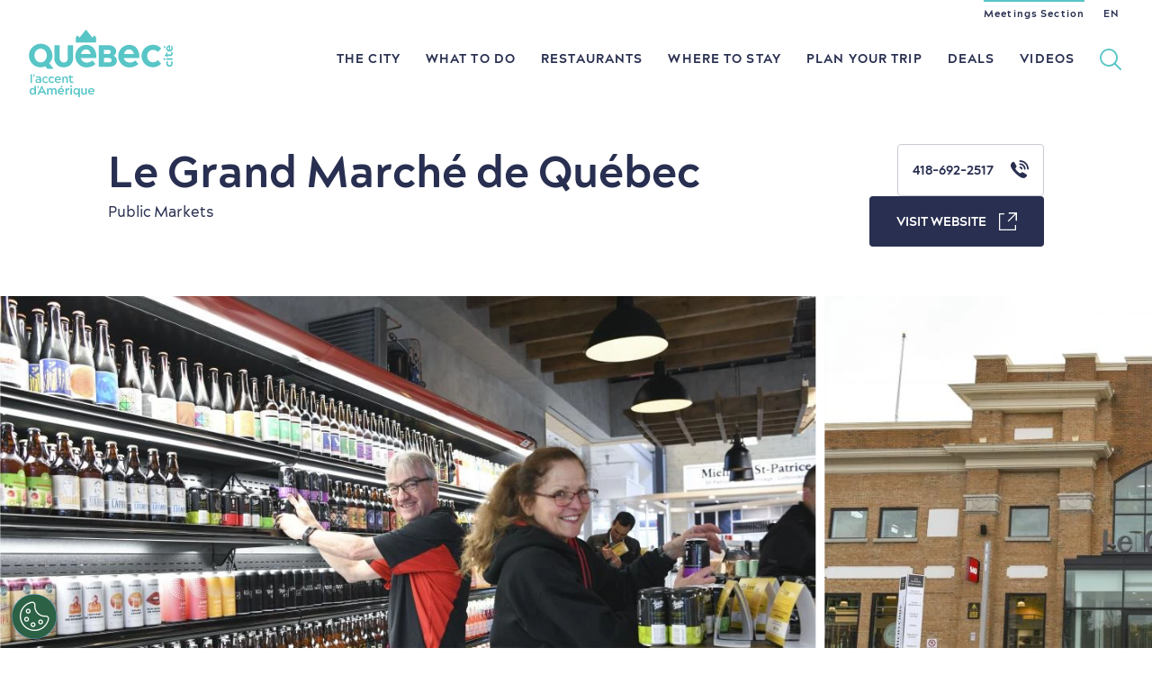

--- FILE ---
content_type: text/html; charset=UTF-8
request_url: https://www.quebec-cite.com/en/businesses/le-grand-marche-de-quebec
body_size: 66530
content:
<!DOCTYPE html><html lang="en" dir="ltr" prefix="og: https://ogp.me/ns#"><head><script>
if (location.search.indexOf('no_gtm') === -1) {
(function (w, d, s, l, i) {
w[l] = w[l] || [];
w[l].push({'gtm.start': new Date().getTime(), event: 'gtm.js'});
var f = d.getElementsByTagName(s)[0],
j = d.createElement(s),
dl = l != 'dataLayer' ? '&l=' + l : '';
j.async = true;
j.src = 'https://www.googletagmanager.com/gtm.js?id=' + i + dl;
f.parentNode.insertBefore(j, f);
})(window, document, 'script', 'dataLayer','GTM-N4344XJ')
};
</script><meta charset="utf-8" /><style>.js img.lazyload:not([src]) { visibility: hidden; }.js img.lazyloaded[data-sizes=auto] { display: block; width: 100%; }</style><meta name="description" content="Free: The shuttle runs every hour from Place d&#039;Armes (in front of the Château Frontenac, starting at 9:45). Available from June 14 to October 14,…" /><link rel="canonical" href="https://www.quebec-cite.com/en/businesses/le-grand-marche-de-quebec" /><link rel="image_src" href="https://www.quebec-cite.com/sites/otq/files/styles/landscape_wide_desktop/public/simpleview/DSC_2533_10-2f88ae4a5056a36_2f88b163-5056-a36a-07d10a2036f20b3b.jpg?itok=gNt9IpPD" /><meta property="og:site_name" content="Visit Québec City" /><meta property="og:type" content="Article" /><meta property="og:url" content="https://www.quebec-cite.com/en/businesses/le-grand-marche-de-quebec" /><meta property="og:title" content="Le Grand Marché de Québec" /><meta property="og:description" content="Free: The shuttle runs every hour from Place d&#039;Armes (in front of the Château Frontenac, starting at 9:45). Available from June 14 to October 14,…" /><meta property="og:image" content="https://www.quebec-cite.com/sites/otq/files/styles/landscape_wide_desktop/public/simpleview/DSC_2533_10-2f88ae4a5056a36_2f88b163-5056-a36a-07d10a2036f20b3b.jpg?itok=gNt9IpPD" /><meta property="og:image:width" content="1600" /><meta property="og:image:height" content="800" /><meta property="place:location:longitude" content="-71.2450417023" /><meta property="place:location:latitude" content="46.82924772" /><meta name="twitter:card" content="summary_large_image" /><meta name="twitter:title" content="Le Grand Marché de Québec" /><meta name="twitter:image" content="https://www.quebec-cite.com/sites/otq/files/styles/landscape_wide_desktop/public/simpleview/DSC_2533_10-2f88ae4a5056a36_2f88b163-5056-a36a-07d10a2036f20b3b.jpg?itok=gNt9IpPD" /><meta name="Generator" content="Drupal 10 (https://www.drupal.org)" /><meta name="MobileOptimized" content="width" /><meta name="HandheldFriendly" content="true" /><meta name="viewport" content="width=device-width, initial-scale=1.0" /><script type="application/ld+json">{"@context": "https://schema.org","@graph": [{"@type": "Organization","@id": "https://www.quebec-cite.com/en/businesses/le-grand-marche-de-quebec","name": "Le Grand Marché de Québec","url": "https://www.legrandmarchedequebec.com/fr/","sameAs": "https://www.quebec-cite.com/en/businesses/le-grand-marche-de-quebec","telephone": "418-692-2517","contactPoint": {"@type": "ContactPoint","telephone": "418-692-2517","url": "https://www.legrandmarchedequebec.com/fr/"},"image": {"@type": "ImageObject","representativeOfPage": "True","url": "https://www.quebec-cite.com/sites/otq/files/styles/landscape_wide_desktop/public/simpleview/DSC_2533_10-2f88ae4a5056a36_2f88b163-5056-a36a-07d10a2036f20b3b.jpg?itok=gNt9IpPD","width": "8256","height": "5504"},"geo": {"@type": "GeoCoordinates","latitude": "46.82924772","longitude": "-71.2450417023"},"address": {"@type": "PostalAddress","streetAddress": ["220","boulevard Wilfrid-Hamel"],"addressLocality": "Québec","addressRegion": "QC","postalCode": "G1L 5A7","addressCountry": "CA"}},{"@type": "WebSite","@id": "https://www.quebec-cite.com/en","name": "Visit Québec City","url": "https://www.quebec-cite.com/en","publisher": {"@type": "Organization","@id": "https://www.quebec-cite.com/fr/a-propos","name": "Destination Québec cité","url": "https://www.quebec-cite.com/fr/a-propos","sameAs": ["https://www.facebook.com/Quebeccite/","https://twitter.com/quebeccite"]}}]
}</script><link rel="alternate" hreflang="en" href="https://www.quebec-cite.com/en/businesses/le-grand-marche-de-quebec" /><link rel="alternate" hreflang="fr" href="https://www.quebec-cite.com/fr/entreprises/le-grand-marche-de-quebec" /><title>Le Grand Marché de Québec - Public Markets | Activities and Attractions | Visit Québec City</title><link rel="shortcut icon" href="/sites/otq/themes/custom/otq/img/icons/favicon.ico" type="image/x-icon"/><link rel="icon" type="image/png" sizes="48x48" href="/sites/otq/themes/custom/otq/img/icons/favicon-48x48.png"><link rel="apple-touch-icon" sizes="120x120" href="/sites/otq/themes/custom/otq/img/icons/apple-icon-120x120.png"><link rel="apple-touch-icon" sizes="152x152" href="/sites/otq/themes/custom/otq/img/icons/apple-icon-152x152.png"><link rel="apple-touch-icon" sizes="180x180" href="/sites/otq/themes/custom/otq/img/icons/apple-icon-180x180.png"><link rel="icon" type="image/png" sizes="192x192" href="/sites/otq/themes/custom/otq/img/icons/android-icon-192x192.png"><link href="https://cdnjs.cloudflare.com/ajax/libs/font-awesome/6.5.0/css/all.min.css" rel="stylesheet"><link rel="preload" href="https://www.quebec-cite.com/sites/otq/files/styles/gallery_mobile/public/simpleview/DSC_2771_10-2f39468f5056a36_2f394860-5056-a36a-07a6e87dbef442b2.webp?itok=rk59KdL8" as="image" media="(max-width: 600px)" fetchpriority="high"><link rel="preload" href="https://www.quebec-cite.com/sites/otq/files/styles/gallery_desktop/public/simpleview/DSC_2771_10-2f39468f5056a36_2f394860-5056-a36a-07a6e87dbef442b2.webp?itok=W3Nwh0_l" as="image" media="(min-width: 601px)" fetchpriority="high"><link rel="preload" href="https://www.quebec-cite.com/sites/otq/files/styles/gallery_desktop_retina/public/simpleview/DSC_2771_10-2f39468f5056a36_2f394860-5056-a36a-07a6e87dbef442b2.webp?itok=GMyj6ais" as="image" media="(min-width: 1440px)" fetchpriority="high"><link rel="preload" href="https://www.quebec-cite.com/sites/otq/files/styles/gallery_desktop_retina/public/simpleview/DSC_2771_10-2f39468f5056a36_2f394860-5056-a36a-07a6e87dbef442b2.webp?itok=GMyj6ais" as="image" media="(min-width: 769px) and (-webkit-min-device-pixel-ratio: 2)" fetchpriority="high"><link rel="preload" href="https://www.quebec-cite.com/sites/otq/files/styles/gallery_mobile/public/simpleview/DSC_2638__3E991A49-F8BC-299D-CE347944B488F070-3e9918d0f1c2c9c_3e995e33-df8a-ca97-2546bebddeedde71.webp?itok=s0aug8Nj" as="image" media="(max-width: 600px)" fetchpriority="high"><link rel="preload" href="https://www.quebec-cite.com/sites/otq/files/styles/gallery_desktop/public/simpleview/DSC_2638__3E991A49-F8BC-299D-CE347944B488F070-3e9918d0f1c2c9c_3e995e33-df8a-ca97-2546bebddeedde71.webp?itok=VHDDdQRK" as="image" media="(min-width: 601px)" fetchpriority="high"><link rel="preload" href="https://www.quebec-cite.com/sites/otq/files/styles/gallery_desktop_retina/public/simpleview/DSC_2638__3E991A49-F8BC-299D-CE347944B488F070-3e9918d0f1c2c9c_3e995e33-df8a-ca97-2546bebddeedde71.webp?itok=7W6U-SaS" as="image" media="(min-width: 1440px)" fetchpriority="high"><link rel="preload" href="https://www.quebec-cite.com/sites/otq/files/styles/gallery_desktop_retina/public/simpleview/DSC_2638__3E991A49-F8BC-299D-CE347944B488F070-3e9918d0f1c2c9c_3e995e33-df8a-ca97-2546bebddeedde71.webp?itok=7W6U-SaS" as="image" media="(min-width: 769px) and (-webkit-min-device-pixel-ratio: 2)" fetchpriority="high"><link rel="preload" href="https://www.quebec-cite.com/sites/otq/files/styles/gallery_desktop/public/simpleview/DSC_2528__3E956A55-E057-F493-69CC851C5499E5BF-3e956931e0202c5_3e95b6a4-0195-9e2b-38966f4fc10c049b.webp?itok=mxUv04fj" as="image" media="(min-width: 601px)" fetchpriority="auto"><link rel="preload" href="https://www.quebec-cite.com/sites/otq/files/styles/gallery_desktop_retina/public/simpleview/DSC_2528__3E956A55-E057-F493-69CC851C5499E5BF-3e956931e0202c5_3e95b6a4-0195-9e2b-38966f4fc10c049b.webp?itok=J2weTtbF" as="image" media="(min-width: 1440px)" fetchpriority="auto"><link rel="preload" href="https://www.quebec-cite.com/sites/otq/files/styles/gallery_desktop_retina/public/simpleview/DSC_2528__3E956A55-E057-F493-69CC851C5499E5BF-3e956931e0202c5_3e95b6a4-0195-9e2b-38966f4fc10c049b.webp?itok=J2weTtbF" as="image" media="(min-width: 769px) and (-webkit-min-device-pixel-ratio: 2)" fetchpriority="auto"><link rel="preload" href="https://www.quebec-cite.com/sites/otq/files/styles/gallery_desktop/public/simpleview/DSC_2572_10-2f78ceea5056a36_2f78d0cd-5056-a36a-0736b6ece028228c.webp?itok=KdVnKFU1" as="image" media="(min-width: 601px)" fetchpriority="auto"><link rel="preload" href="https://www.quebec-cite.com/sites/otq/files/styles/gallery_desktop_retina/public/simpleview/DSC_2572_10-2f78ceea5056a36_2f78d0cd-5056-a36a-0736b6ece028228c.webp?itok=GSp8SLVH" as="image" media="(min-width: 1440px)" fetchpriority="auto"><link rel="preload" href="https://www.quebec-cite.com/sites/otq/files/styles/gallery_desktop_retina/public/simpleview/DSC_2572_10-2f78ceea5056a36_2f78d0cd-5056-a36a-0736b6ece028228c.webp?itok=GSp8SLVH" as="image" media="(min-width: 769px) and (-webkit-min-device-pixel-ratio: 2)" fetchpriority="auto"><link rel="preload" href="https://www.quebec-cite.com/sites/otq/files/styles/gallery_desktop/public/simpleview/DSC_2533_10-2f88ae4a5056a36_2f88b163-5056-a36a-07d10a2036f20b3b.webp?itok=IoNZMAED" as="image" media="(min-width: 601px)" fetchpriority="auto"><link rel="preload" href="https://www.quebec-cite.com/sites/otq/files/styles/gallery_desktop_retina/public/simpleview/DSC_2533_10-2f88ae4a5056a36_2f88b163-5056-a36a-07d10a2036f20b3b.webp?itok=-g7rTaYH" as="image" media="(min-width: 1440px)" fetchpriority="auto"><link rel="preload" href="https://www.quebec-cite.com/sites/otq/files/styles/gallery_desktop_retina/public/simpleview/DSC_2533_10-2f88ae4a5056a36_2f88b163-5056-a36a-07d10a2036f20b3b.webp?itok=-g7rTaYH" as="image" media="(min-width: 769px) and (-webkit-min-device-pixel-ratio: 2)" fetchpriority="auto"><link rel="preload" as="font" href="/themes/custom/base_otq/fonts/acherusgrotesque-bold-webfont.woff2" type="font/woff2" crossorigin="anonymous"><link rel="stylesheet" media="all" href="/core/misc/components/progress.module.css?t7d5ps" /><link rel="stylesheet" media="all" href="/core/misc/components/ajax-progress.module.css?t7d5ps" /><link rel="stylesheet" media="all" href="/themes/custom/base_otq/css/global.css?t7d5ps" /><link rel="stylesheet" media="print" href="/themes/custom/base_otq/css/print.css?t7d5ps" /><link rel="stylesheet" media="all" href="/themes/custom/base_otq/css/standalones/sections/members.css?t7d5ps" /><link rel="stylesheet" media="all" href="/themes/custom/base_otq/css/standalones/modules/galleries.css?t7d5ps" /><link rel="stylesheet" media="all" href="/themes/custom/base_otq/css/standalones/modules/listings.css?t7d5ps" /><link rel="stylesheet" media="all" href="/themes/custom/base_otq/css/standalones/modules/maps.css?t7d5ps" /><link rel="stylesheet" media="all" href="/themes/custom/base_otq/js/libraries/splide/dist/css/splide-core.min.css?t7d5ps" /><link rel="stylesheet" media="all" href="/themes/custom/base_otq/css/standalones/modules/tabs.css?t7d5ps" /><link rel="stylesheet" media="all" href="/sites/otq/themes/custom/otq/css/otq.css?t7d5ps" /></head><body class="path-node page-node-type-member en node-4571 page-le-grand-marche-de-quebec" data-state-is-loading=""><noscript><iframe src="https://www.googletagmanager.com/ns.html?id=GTM-N4344XJ" height="0" width="0" style="display:none;visibility:hidden"></iframe></noscript><a href="#main-content" class="visually-hidden focusable skip-link">Skip to main content</a><div class="dialog-off-canvas-main-canvas" data-off-canvas-main-canvas><div id="off-canvas-content-wrapper"><div id="layout-main"> <section role="main" class="js-quickedit-main-content" id="layout-content"> <a id="main-content"></a> <header id="layout-header" role="banner"><div class="layout-wrapper layout-wrapper-large layout-wrapper-nav"> <a href="https://www.quebec-cite.com/en" id="header-logo"> <span class="mobile"><svg xmlns="http://www.w3.org/2000/svg" viewBox="0 0 152 71"><path d="M11.7 55.1l.1.6c.1.2.1.3.3.3h.6c.2 0 .3-.1.3-.3v-3.4c0-2.1-.4-3.2-2.9-3.2-.8 0-1.5.1-2.3.2-.2 0-.2.1-.2.3l.2.6c.1.2.1.3.3.3.6-.1 1.3-.2 1.9-.2 1.2 0 1.5.5 1.5 1.7a6.28 6.28 0 0 0-1.9-.3c-1.4 0-2.5.7-2.5 2.1 0 1.5 1.1 2.2 2.3 2.2.8.1 1.7-.2 2.3-.9zm-3.2-1.2c0-.6.4-1.1 1.4-1.1a4.53 4.53 0 0 1 1.6.3v.9c-.4.5-1 .9-1.7.9-1 .1-1.3-.5-1.3-1zm9.1-3.4c.6 0 1.1.2 1.5.6.2.1.2.1.4-.1l.5-.5c.1-.2.2-.2 0-.3-.6-.6-1.5-1-2.4-1-1.9 0-3.4 1.6-3.4 3.5s1.5 3.4 3.4 3.5c.9 0 1.8-.3 2.4-1 .1-.1.1-.2 0-.3l-.5-.5c-.1-.2-.2-.2-.4-.1-.4.4-.9.6-1.5.6-1.1 0-2-.9-2-2.1 0-1.4.9-2.3 2-2.3zm3.2 2.1c0 1.9 1.5 3.4 3.4 3.5.9 0 1.8-.3 2.4-1 .1-.1.1-.2 0-.3l-.5-.5c-.1-.2-.2-.2-.4-.1-.4.4-.9.6-1.5.6-1.1 0-2-.9-2-2.1s.9-2.2 2-2.2c.6 0 1.1.2 1.5.6.2.1.2.1.4-.1l.5-.5c.1-.2.2-.2 0-.3-.6-.6-1.5-1-2.4-1a3.37 3.37 0 0 0-3.4 3.4zm18.9-.1v3.2c0 .2.1.3.3.3h1c.2 0 .3-.1.3-.3v-3.5c0-2.3-1.1-3-2.5-3-1.1 0-1.7.7-2.1 1.2l-.2-.8c-.1-.2-.2-.3-.3-.3h-.5c-.2 0-.3.1-.3.3v6.1c0 .2.1.3.3.3h.9c.2 0 .3-.1.3-.3v-3.2c0-1.2.5-2.1 1.5-2.1.8.1 1.3.7 1.3 2.1zm-5.7.3c0-2-1.1-3.7-3.2-3.7-1.3 0-2.4.7-3.1 1.7-.6 1.1-.6 2.5 0 3.5.6 1.1 1.8 1.7 3.1 1.7 1 0 2-.3 2.6-.9.1-.1.1-.2 0-.4l-.4-.4c-.1-.2-.2-.1-.4 0-.5.3-1.2.5-1.8.5-1 0-1.8-.7-2-1.7h4.9c.3 0 .3-.1.3-.3zm-5.1-.7c.1-.9.7-1.8 1.8-1.8s1.7.9 1.8 1.8h-3.6zM9.7 59.2c-.2 0-.2.1-.3.3l-.2 1.3a.9.9 0 0 0 .1.5l.4.7c.1.2.2.1.3-.2l.6-2.3c.1-.2-.1-.3-.3-.3h-.6zM5.3 46.9c-.2 0-.2.1-.3.3l-.2 1.3a.9.9 0 0 0 .1.5l.4.7c.1.2.2.1.3-.2l.6-2.3c.1-.2 0-.3-.2-.3h-.7zm44.6-33.4c.1.1.1.1.2.1h20.4c.1 0 .2 0 .2-.1l.3-.3c.1-.1.1-.1.1-.2V8.3c0-.1 0-.1-.1-.2l-1.4-1.8c-.1-.1-.1-.1-.2-.1h-.2c-.1 0-.2 0-.2.1l-1.4 1.6c-.2 0-.2.1-.3.1H67c-.1 0-.2 0-.2-.1L60.7.3c-.1-.1-.1-.1-.2-.1h-.3c-.1 0-.2 0-.2.1l-6.1 7.6c-.1 0-.2.1-.3.1h-.2c-.1 0-.2 0-.2-.1l-1.4-1.6c-.1-.1-.1-.1-.2-.1h-.3c-.1 0-.2 0-.2.1l-1.4 1.8c0 .1-.1.1-.1.2V13c0 .1 0 .2.1.2l.2.3z"/><path d="M2.2 46.9c-.2 0-.3.1-.3.3v8.5c0 .2.1.3.3.3h.9c.2 0 .3-.1.3-.3v-8.5c0-.2-.1-.3-.3-.3h-.9zm5.1 12.2h-1c-.2 0-.3.1-.3.3v3.2c-.5-.8-1.3-1.2-2.2-1.2-1.8 0-3 1.6-3 3.5s1.2 3.5 3 3.5c1.3 0 2-.7 2.4-1.3l.3.9c.1.2.2.3.3.3h.5c.2 0 .3-.1.3-.3v-8.5c-.1-.3-.1-.4-.3-.4zm-3.1 8c-1.1 0-1.9-.9-1.9-2.2 0-1.2.8-2.2 1.9-2.2s1.9 1 1.9 2.2-.8 2.2-1.9 2.2zm29.3-6.2h.8c.2 0 .3-.1.4-.2l1-.9c.2-.1.2-.2.1-.4l-.4-.6c-.1-.2-.3-.2-.4-.1l-1.6 1.8c-.2.3-.1.4.1.4zm11.7.7h-.9c-.2 0-.3.1-.3.3V68c0 .2.1.3.3.3h.9c.2 0 .3-.1.3-.3v-6.1c0-.3-.1-.3-.3-.3zm15.8 0h-1c-.2 0-.3.1-.3.3V65c0 1.2-.5 2.1-1.5 2.1-.9 0-1.4-.6-1.4-2v-3.2c0-.2-.1-.3-.3-.3h-.9c-.2 0-.3.1-.3.3v3.5c0 2.3 1.1 3 2.5 3 1.1 0 1.7-.7 2.1-1.2l.2.8c.1.2.2.3.3.3h.6c.2 0 .3-.1.3-.3v-6.1c-.1-.3-.1-.3-.3-.3zm-7.6-.1H53c-.2 0-.2.1-.3.3l-.2.9c-.5-.5-1.2-1.3-2.4-1.3-1.8 0-3 1.6-3 3.5s1.2 3.5 3 3.5c.9 0 1.7-.5 2.2-1.2v3.5c0 .2.1.3.3.3h.9c.2 0 .3-.1.3-.3v-8.8c-.1-.3-.2-.4-.4-.4zM50.3 67c-1.1 0-1.9-1-1.9-2.2s.8-2.2 1.9-2.2 1.9 1 1.9 2.2-.8 2.2-1.9 2.2zm-36.5-8.2c-.1 0-.2.1-.3.3L9.1 68v.2c0 .1.1.1.2.1h1.2c.2 0 .2-.1.4-.3l.8-1.8h4.1l.9 1.8c.1.2.2.3.4.3h1.2c.1 0 .1 0 .2-.1V68L14 59.1c-.1-.1-.1-.3-.2-.3zm-1.5 6l1.5-3.3 1.5 3.3h-3zm118.6-43.6c1.3 0 2.5.3 3.7.9a7.55 7.55 0 0 1 1.4 1.1c.1.1.2.1.3.1s.2 0 .3-.1l2.9-3.2c.1-.2.1-.4 0-.6l-.2-.2c-2.2-2.2-5.2-3.4-8.4-3.3-6.6 0-11.9 5.3-11.9 11.8s5.3 11.8 11.9 11.8c3.1 0 6.1-1.2 8.4-3.3l.1-.1c.1-.1.1-.2.1-.3s0-.2-.1-.3l-2.8-3.3c-.1-.2-.4-.2-.5 0-.4.4-.9.8-1.4 1.2-1.1.6-2.4.9-3.7.9-3.3 0-6-2.7-6-6.5-.1-3.9 2.6-6.6 5.9-6.6zM47 55.4l-.1-.7c-.1-.3-.1-.3-.4-.2-.2.1-.5.2-.8.2-.8 0-1.2-.5-1.2-1.6v-2.6h2c.2 0 .3-.1.3-.3v-.6c0-.2-.1-.3-.3-.3h-2V48c0-.2-.1-.3-.3-.3h-.9c-.2 0-.3.1-.3.3v1.3h-.8c-.2 0-.3.1-.3.3v.6c0 .2.1.3.3.3h.8v2.7c0 1.8.8 2.9 2.5 2.9a3.08 3.08 0 0 0 1.3-.3c.2-.1.2-.2.2-.4zm19.1 6c-1.3 0-2.4.6-3.1 1.7-.6 1.1-.6 2.5 0 3.5.7 1.1 1.8 1.7 3.1 1.7.9 0 2-.3 2.6-.9.1-.1.1-.2 0-.4l-.4-.5c-.1-.2-.2-.1-.4 0-.5.3-1.2.5-1.8.5-1 0-1.8-.7-2-1.7H69c.2 0 .3-.1.3-.3.1-1.9-1-3.6-3.2-3.6zm-1.9 3c.1-.9.7-1.8 1.8-1.8s1.7.9 1.8 1.8h-3.6zm-37.3-3c-1.1 0-1.7.7-2.1 1.3-.4-.8-1.3-1.3-2.2-1.3-1.1 0-1.6.7-2 1.3l-.2-.9c-.1-.2-.2-.3-.3-.3h-.5c-.2 0-.3.1-.3.3V68c0 .2.1.3.3.3h.9c.2 0 .3-.1.3-.3v-3.2c0-1.3.5-2.1 1.4-2.1s1.4.7 1.4 2V68c0 .2.1.3.3.3h.9c.2 0 .3-.1.3-.3v-3.3c0-1.3.5-2 1.4-2s1.4.6 1.4 2V68c0 .2.1.3.3.3h.9c.2 0 .3-.1.3-.3v-3.5c0-2.3-1-3.1-2.5-3.1zm17.8-2.9a1.08 1.08 0 0 0-.7.3c-.2.2-.3.4-.3.7 0 .5.4.9.9.9s.9-.4.9-.9c.1-.5-.3-1-.8-1zm-10.6 2.9c-1.3 0-2.4.6-3.1 1.7-.6 1.1-.6 2.5 0 3.5.6 1.1 1.8 1.7 3.1 1.7 1 0 2-.3 2.6-.9.1-.1.1-.2 0-.4l-.4-.5c-.1-.2-.2-.1-.4 0-.5.3-1.2.5-1.8.5-1 0-1.9-.7-2-1.7H37c.2 0 .3-.1.3-.3.1-1.9-1-3.6-3.2-3.6zm-1.8 3c.1-.9.7-1.8 1.8-1.8s1.7.9 1.8 1.8h-3.6zm10.3-3c-1.6 0-2.1.8-2.5 1.4l-.3-1c-.1-.2-.2-.3-.3-.3H39c-.2 0-.3.1-.3.3V68c0 .2.1.3.3.3h1c.2 0 .3-.1.3-.3v-3c0-1.1.7-2 2.2-2 .2 0 .3-.1.3-.3l.1-1c0-.2 0-.3-.3-.3zm101.5-41.6c.1 0 .1 0 .1-.1v-1.6l-1.1-1.2h-.1l-.7.9-.1.1v.1l1.9 1.8zm1.3 10.2c-.2 0-.3.1-.3.3v1.1c0 .2.1.3.3.3h6c.2 0 .3-.1.3-.3v-1.1c0-.2-.1-.3-.3-.3h-6zm-2.3-.1c-.6 0-1 .5-1 1 0 .3.1.5.3.7a1.08 1.08 0 0 0 .7.3c.3 0 .5-.1.7-.3a1.08 1.08 0 0 0 .3-.7c0-.3-.1-.6-.3-.7-.2-.2-.4-.3-.7-.3zm3.7-7.3c1.1.6 2.4.6 3.5 0s1.7-1.8 1.7-3c0-1-.3-2-.9-2.7-.1-.1-.2-.1-.4 0l-.5.4c-.2.2-.1.2 0 .5.3.5.4 1.1.4 1.7 0 .8-.6 1.6-1.4 1.8v-4.6c0-.2-.1-.3-.3-.3-1.9 0-3.7 1.1-3.7 3.3-.2 1.2.5 2.3 1.6 2.9zm1.1-4.4v3.1c-.7-.1-1.5-.6-1.5-1.6s.8-1.4 1.5-1.5zm2.7 15l-.6.6c-.2.2-.2.3-.1.4.3.4.5.9.5 1.4 0 1-.8 1.7-1.9 1.7s-1.9-.8-1.9-1.7c0-.5.2-1 .5-1.4.2-.2.1-.3-.1-.4l-.6-.6c-.2-.2-.2-.2-.4-.1-.6.6-1 1.5-1 2.4 0 1.9 1.6 3.5 3.5 3.5s3.5-1.6 3.5-3.5c0-.9-.3-1.8-1-2.4-.2 0-.2 0-.4.1zm1.3-8a3.08 3.08 0 0 0-.3-1.3c-.1-.2-.2-.2-.4-.2l-.8.1c-.3.1-.3.1-.2.4.1.2.2.5.1.7 0 .7-.4 1.1-1.4 1.1h-2.5v-1.8c0-.2-.1-.3-.3-.3h-.7c-.2 0-.3.1-.3.3V26h-1.2c-.2 0-.3.1-.3.3v1.1c0 .2.1.3.3.3h1.2v.7c0 .2.1.3.3.3h.8c.2 0 .3-.1.3-.3v-.7h2.5c1.8.2 2.9-.7 2.9-2.5zm-91.3-9.3c-6.4 0-11.5 5.4-11.5 11.9 0 3.1 1.2 6.1 3.4 8.4 2.2 2.2 5.2 3.5 8.3 3.5h.2c3.4 0 6.8-1.3 9.1-3.4.2-.1.2-.4 0-.6l-2.8-3.1c-.1-.1-.2-.1-.3-.1s-.2 0-.3.1c-.5.4-1 .8-1.6 1.1-1.2.6-2.6.9-4 .9-2.9 0-5.5-1.9-6.2-4.8h16c.2 0 .4-.2.4-.4v-.8c.1-6.7-3.5-12.7-10.7-12.7zm-5.4 9.6c.4-2.3 2-4.8 5.2-4.8 3.1 0 4.5 2.5 5 4.8H55.2zm-43.9 14c2.1.2 4.3-.1 6.2-1l1.7 2.3c.1.1.2.2.3.2s.2.1.3.1h5.7c.1 0 .2-.1.3-.2s0-.2 0-.3l-4.1-5.2A12.46 12.46 0 0 0 24 22.6a12.2 12.2 0 0 0-10.4-7.8C5.9 14.2-.5 20.7.2 28.3c.6 6 5.2 10.7 11.1 11.2zm1.2-19.6c3.6 0 6.5 3.1 6.5 7.2s-2.9 7.3-6.5 7.3S6 31.2 6 27.1s2.9-7.2 6.5-7.2zm24.1 19.7h.5c6.2-.1 9.7-4.5 9.7-9.3V16.8c0-.2-.2-.4-.4-.4h-4.8c-.1 0-.2 0-.3.1s-.1.2-.1.3v12.5c0 2.1-.7 5.1-4.3 5.2-3.6-.1-4.3-3.1-4.3-5.2V16.8c0-.2-.2-.4-.4-.4h-4.8c-.2 0-.4.2-.4.4v13.5c0 4.8 3.5 9.2 9.6 9.3zm69.3-23.7c-6.4 0-11.5 5.4-11.5 11.9 0 3.1 1.2 6.1 3.4 8.4 2.2 2.2 5.2 3.5 8.3 3.5h.2c3.4 0 6.8-1.3 9.1-3.4.2-.1.2-.4 0-.6l-2.8-3.1c-.1-.1-.2-.1-.3-.1s-.2 0-.2.1c-.5.4-1 .8-1.6 1.1-1.2.6-2.6.9-4 .9-2.9 0-5.5-1.9-6.2-4.8h16c.2 0 .4-.2.4-.4v-.8c.1-6.7-3.5-12.7-10.8-12.7zm-5.3 9.6c.4-2.3 2-4.8 5.2-4.8 3.1 0 4.5 2.5 5 4.8h-10.2zm-11.1 1.9c1.8-1.2 2.7-2.6 2.7-4.6 0-4.8-4.6-6.5-8.5-6.5h-9.5c-.2 0-.4.2-.4.4v21.9c0 .2.2.4.4.4h10.3c5.4 0 8.5-2.4 8.5-6.5 0-2.8-1.8-4.3-3.5-5.1zm-10.1-6.2h4.1c2.2 0 3.1.6 3.1 2.2 0 1-.8 2.2-3.1 2.2h-4.1v-4.4zm4.9 13.2h-4.9v-4.7h4.9c1.9 0 3.1.9 3.1 2.4 0 1.7-.9 2.3-3.1 2.3z"/></svg></span> <span class="desktop"><svg xmlns="http://www.w3.org/2000/svg" xmlns:xlink="http://www.w3.org/1999/xlink" viewBox="0 0 290.6 47.7"><path d="M223 29.1l.1.7c.1.2.2.3.4.3h.7c.3 0 .3-.1.3-.3v-3.9c0-2.4-.5-3.7-3.4-3.7-.9 0-1.8.1-2.7.3-.2.1-.3.2-.2.4l.2.7c.1.2.1.3.4.3.7-.1 1.5-.2 2.3-.2 1.4 0 1.8.6 1.8 2-.7-.2-1.5-.4-2.3-.4-1.7 0-3 .8-3 2.5s1.3 2.6 2.7 2.6c.9 0 2-.5 2.7-1.3zm-3.8-1.4c0-.7.5-1.2 1.7-1.2.6 0 1.3.2 1.8.4v1c-.5.6-1.2 1.1-2 1.1-1 0-1.5-.7-1.5-1.3z"/><use xlink:href="#B"/><use xlink:href="#B" x="7.7"/><path d="M245.4 30.3c1.1 0 2.4-.4 3.1-1.1.1-.2.1-.2 0-.4l-.4-.6c-.2-.2-.2-.1-.5 0-.6.4-1.4.6-2.1.6-1.2 0-2.2-.8-2.4-2h5.7c.3 0 .3-.1.3-.3 0-2.3-1.3-4.3-3.8-4.3-1.5 0-2.9.8-3.6 2-.7 1.3-.7 2.9 0 4.1.8 1.3 2.2 2.1 3.7 2zm-.1-6.7c1.3 0 2 1.1 2.1 2.1h-4.2c0-1 .8-2.1 2.1-2.1zm10.5 2.5v3.7c0 .2.1.3.3.3h1.1c.2 0 .3-.1.3-.3v-4.1c0-2.6-1.3-3.5-3-3.5-1.3 0-2 .8-2.4 1.5l-.2-1c-.1-.2-.2-.3-.4-.3h-.5c-.2 0-.3.1-.3.3v7.2c0 .2.1.3.3.3h1.1c.2 0 .3-.1.3-.3v-3.7c0-1.5.6-2.4 1.7-2.4 1.1-.1 1.7.7 1.7 2.3zm8.5 3.4l-.1-.8c-.1-.3-.1-.3-.4-.2s-.6.2-.9.2c-.9 0-1.4-.5-1.4-1.9v-3.1h2.4c.2 0 .3-.1.3-.3v-.7c0-.3-.1-.3-.3-.3h-2.4v-1.5c0-.2-.1-.3-.3-.3H260c-.3 0-.3.1-.3.3v1.5h-.9c-.2 0-.3.1-.3.3v.7c0 .2.1.3.3.3h.9v3.2c0 2.1.9 3.4 3 3.4.5 0 1-.1 1.5-.4.2-.1.2-.2.1-.4zm-48.8-6.7c.1.2.2.2.3-.2l.7-2.7c.1-.2-.1-.3-.3-.3h-.8c-.2 0-.3.1-.3.3l-.2 1.5c0 .2 0 .4.1.5l.5.9zm-3.7 7.3h1.1c.2 0 .3-.1.3-.3v-9.9c0-.2-.1-.3-.3-.3h-1.1c-.2 0-.3.1-.3.3v9.9c0 .3.1.3.3.3zm6 3.8h-1.1c-.3 0-.3.1-.3.3V38c-.5-.9-1.5-1.4-2.6-1.4-2.1 0-3.5 1.8-3.5 4.1 0 2.2 1.4 4.1 3.5 4.1 1.5 0 2.3-.8 2.9-1.5l.2 1c.1.2.2.3.4.3h.5c.2 0 .3-.1.3-.3v-10c0-.4-.1-.4-.3-.4zm-3.6 9.2c-1.3 0-2.2-1.1-2.2-2.5s.9-2.5 2.2-2.5 2.2 1.2 2.2 2.5-.9 2.5-2.2 2.5zm11.5-9.3c-.1-.2-.2-.3-.3-.3s-.2.1-.3.3L220 44.2v.2c0 .1.1.1.2.1h1.4c.2 0 .3-.1.4-.3l1-2.1h4.8l1 2.1c.1.2.2.3.4.3h1.4c.1 0 .2 0 .2-.1v-.2l-5.1-10.4zm-2.1 6.7l1.8-3.8 1.8 3.8h-3.6zm17.2-4c-1.3 0-2 .8-2.4 1.5-.5-1-1.5-1.5-2.5-1.5-1.3 0-1.9.8-2.3 1.5l-.2-1c-.1-.2-.2-.3-.4-.3h-.6c-.2 0-.3.1-.3.3v7.2c0 .2.1.3.3.3h1.1c.3 0 .3-.1.3-.3v-3.7c0-1.5.6-2.4 1.6-2.4s1.6.9 1.6 2.4v3.7c0 .2.1.3.3.3h1.1c.2 0 .3-.1.3-.3v-3.8c0-1.5.6-2.3 1.6-2.3s1.6.7 1.6 2.4v3.7c0 .2.1.3.3.3h1.1c.2 0 .3-.1.3-.3V40c.2-2.6-1.1-3.5-2.8-3.5zm8.5 0c-1.5 0-2.9.8-3.6 2-.7 1.3-.7 2.9 0 4.1.8 1.3 2.1 2 3.6 2 1.1 0 2.4-.4 3.1-1.1.1-.2.1-.2 0-.4l-.4-.6c-.2-.2-.2-.1-.5 0-.6.4-1.4.6-2.1.6-1.2 0-2.2-.8-2.4-2h5.7c.3 0 .3-.1.3-.3.1-2.3-1.2-4.3-3.7-4.3zm-2.2 3.5c.1-1 .9-2.1 2.2-2.1s2 1.1 2.1 2.1h-4.3zm12.1-3.5c-1.9 0-2.5.9-2.9 1.7L256 37c-.1-.2-.2-.3-.4-.3h-.6c-.2 0-.3.1-.3.3v7.2c0 .2.1.3.3.3h1.1c.2 0 .3-.1.3-.3v-3.5c0-1.2.8-2.4 2.5-2.4.2 0 .3-.1.4-.3l.2-1.1c0-.3 0-.4-.3-.4zm2.5-3.3c-.3 0-.6.1-.8.3s-.3.5-.3.8a1.11 1.11 0 0 0 1.1 1.1 1.11 1.11 0 0 0 1.1-1.1 1.11 1.11 0 0 0-1.1-1.1zm.6 3.5h-1.1c-.2 0-.3.1-.3.3v7.2c0 .2.1.3.3.3h1.1c.2 0 .3-.1.3-.3V37c0-.2-.1-.3-.3-.3zm9.6 0h-.5c-.2 0-.3.1-.4.3l-.2 1c-.5-.6-1.4-1.5-2.9-1.5-2.1 0-3.5 1.9-3.5 4.1s1.4 4.1 3.5 4.1c1 0 2-.5 2.6-1.4v4.1c0 .2.1.3.3.3h1.1c.2 0 .3-.1.3-.3V37c0-.2-.1-.3-.3-.3zm-3.6 6.4c-1.3 0-2.2-1.1-2.2-2.5s.9-2.5 2.2-2.5 2.2 1.2 2.2 2.5-1 2.5-2.2 2.5zm12.4-6.4h-1.1c-.2 0-.3.1-.3.3v3.7c0 1.5-.6 2.4-1.7 2.4s-1.7-.7-1.7-2.3V37c0-.2-.1-.3-.3-.3h-1.1c-.2 0-.3.1-.3.3v4.1c0 2.6 1.3 3.5 3 3.5 1.3 0 2-.8 2.4-1.5l.2 1c.1.2.2.3.4.3h.5c.2 0 .3-.1.3-.3V37c0-.2 0-.3-.3-.3zm6.1-.2c-1.5 0-2.9.8-3.6 2-.7 1.3-.7 2.9 0 4.1s2.1 2 3.6 2c1.1 0 2.4-.4 3.1-1.1.1-.2.1-.2 0-.4l-.4-.6c-.2-.2-.2-.1-.5 0-.6.4-1.4.6-2.1.6-1.2 0-2.2-.8-2.4-2h5.7c.3 0 .3-.1.3-.3.1-2.3-1.2-4.3-3.7-4.3zm-2.2 3.5c.1-1 .9-2.1 2.2-2.1s2 1.1 2.1 2.1h-4.3zm-36.1-4.1h1c.2 0 .4-.1.5-.2l1.2-1c.2-.2.2-.3.1-.4l-.4-.7c-.1-.2-.3-.3-.5-.1l-1.9 2.1c-.3.2-.2.3 0 .3zm-27.8-2c-.2 0-.3.1-.3.3l-.2 1.5c0 .2 0 .4.1.5l.5.8c.1.2.2.2.3-.2l.7-2.7c.1-.2-.1-.3-.3-.3h-.8zM58.3 15.5c.1.1.2.1.2.1h23.9c.1 0 .2 0 .2-.1l.3-.3c.1-.1.1-.2.1-.2V9.5c0-.1 0-.2-.1-.2l-1.6-2.1c0-.1-.1-.2-.2-.2h-.3c-.1 0-.2 0-.3.1L78.9 9c-.1.1-.2.1-.3.1h-.3c-.1 0-.2 0-.3-.1L71 .1c-.1-.1-.2-.1-.3-.1h-.4c-.1 0-.2 0-.3.1L62.9 9c-.1.1-.2.1-.3.1h-.3c-.1 0-.2 0-.3-.1l-1.6-1.9c-.1-.1-.2-.1-.3-.1h-.3c-.1 0-.2 0-.3.1l-1.6 2.1c0 .1-.1.1-.1.2V15c0 .1 0 .2.1.2l.4.3zm94.9 9.1c1.5 0 3 .3 4.3 1 .6.4 1.2.8 1.7 1.3.1.1.2.1.3.1s.2-.1.3-.1l3.4-3.8c.1-.1.1-.2.1-.3s-.1-.3-.1-.3l-.2-.2c-2.6-2.5-6.2-3.9-9.8-3.9-7.7 0-14 6.2-14 13.8s6.3 13.8 14 13.8c3.7 0 7.2-1.4 9.8-3.9l.2-.2c.1-.1.1-.2.1-.3s0-.2-.1-.3l-3.3-3.8c-.1-.1-.2-.2-.3-.2s-.2 0-.3.1a11.51 11.51 0 0 1-1.7 1.4c-1.3.7-2.8 1.1-4.3 1-3.9 0-7.1-3.2-7.1-7.6-.1-4.4 3.1-7.6 7-7.6zm-48.5 7.2c2.1-1.4 3.1-3.1 3.1-5.3 0-5.6-5.4-7.5-10-7.5H86.7a.47.47 0 0 0-.5.5V45a.47.47 0 0 0 .5.5h12.1c6.3 0 10-2.7 10-7.5 0-3.6-2.2-5.3-4.1-6.2zm-11.9-7.3h4.8c2.6 0 3.6.7 3.6 2.5 0 1.2-.9 2.5-3.6 2.5h-4.8v-5zm5.8 15.4h-5.8v-5.5h5.8c2.2 0 3.6 1.1 3.6 2.8 0 2-1 2.7-3.6 2.7zm-73.4 1.2c3.6-4.1 4.6-9.9 2.6-14.9a14.43 14.43 0 0 0-12.1-9.1C6.7 16.3-.8 23.9 0 32.9c.7 6.9 6.1 12.4 13 13 2.5.2 5-.2 7.3-1.2l2 2.7c.1.1.2.2.3.2s.2.1.3.1h6.7c.1 0 .3-.1.3-.2.1-.1 0-.3 0-.4l-4.7-6zM14.4 40c-4.2 0-7.6-3.7-7.6-8.6s3.4-8.4 7.6-8.5c4.2 0 7.6 3.6 7.6 8.5.1 5-3.4 8.6-7.6 8.6zm39.8-21.1h-5.7c-.1 0-.2 0-.3.1s-.1.2-.1.3V34c0 2.4-.8 6-5 6.1-4.2-.1-5-3.6-5-6.1V19.4a.47.47 0 0 0-.5-.5H32a.47.47 0 0 0-.5.5v15.8c0 5.6 4 10.7 11.3 10.8h.6c7.3-.1 11.3-5.2 11.3-10.8V19.4a.47.47 0 0 0-.5-.5zm16.6-.5c-7.5 0-13.5 6.2-13.5 13.8 0 3.7 1.4 7.2 4 9.8s6.1 4 9.7 4h.3c4 0 7.9-1.5 10.6-4 .2-.2.2-.5 0-.7l-3.2-3.6c-.1-.1-.2-.1-.3-.1s-.2 0-.3.1c-.6.5-1.2.9-1.9 1.3-1.4.7-3 1.1-4.6 1-3.4.1-6.5-2.3-7.3-5.6H83a.47.47 0 0 0 .5-.5V33c0-7.7-4.2-14.6-12.7-14.6zm-6.3 11.2c.5-2.7 2.4-5.6 6.1-5.6 3.6 0 5.3 2.9 5.9 5.6h-12zm59.4-11.2c-7.5 0-13.5 6.2-13.5 13.8 0 3.7 1.4 7.2 4 9.8s6.1 4 9.7 4h.3c4 0 7.9-1.5 10.6-4 .2-.2.2-.5 0-.7l-3.2-3.6c-.1-.1-.2-.1-.3-.1s-.2 0-.3.1c-.6.5-1.2.9-1.9 1.3-1.4.7-3 1.1-4.6 1-3.4.1-6.5-2.3-7.3-5.6h18.7a.47.47 0 0 0 .5-.5V33c0-7.7-4.2-14.6-12.7-14.6zm-6.2 11.2c.5-2.7 2.4-5.6 6.1-5.6 3.6 0 5.3 2.9 5.9 5.6h-12zm58.5 9l-.7.7c-.2.2-.3.3-.1.5.4.4.6 1 .6 1.6 0 1.1-.9 2-2.2 2s-2.3-.9-2.3-2c0-.6.2-1.2.6-1.6.2-.2.1-.3-.1-.5l-.7-.7c-.2-.2-.3-.2-.4-.1-.7.8-1.2 1.8-1.1 2.8 0 2.2 1.8 4.1 4.1 4.1 2.2 0 4.1-1.8 4.1-4.1 0-1.1-.4-2.1-1.1-2.8-.4-.1-.5-.1-.7.1zm-8.7-3.9c-.7 0-1.2.5-1.2 1.2 0 .3.1.6.4.9.2.2.5.3.9.3.3 0 .6-.1.9-.3s.4-.5.4-.9c0-.3-.1-.6-.4-.9-.4-.2-.7-.3-1-.3z"/><path d="M170.2 34.8c-.3 0-.4.1-.4.4v1.3c0 .3.1.4.4.4h7.1c.3 0 .4-.1.4-.4v-1.3c0-.3-.1-.4-.4-.4h-7.1zm.9-7h-.9c-.3 0-.4.1-.4.4v2.1h-1.5c-.3 0-.4.1-.4.4V32c0 .3.1.4.4.4h1.5v.8c0 .3.1.4.4.4h.9c.3 0 .4-.1.4-.4v-.8h3c2.1 0 3.4-1 3.4-3 0-.5-.1-1-.4-1.5-.1-.2-.2-.2-.5-.2l-.9.2c-.4.1-.4.1-.2.5.1.3.2.5.2.8 0 .8-.5 1.2-1.7 1.2h-2.9v-2.1c0-.4-.1-.5-.4-.5zm5.2-8.2l-.6.5c-.2.2-.2.3 0 .5.3.6.5 1.3.5 1.9 0 1-.7 1.8-1.6 2.1v-5.4c0-.3-.1-.3-.4-.3-2.3 0-4.3 1.3-4.3 3.8 0 1.5.8 2.8 2.1 3.5s2.8.7 4.1 0 2-2.1 2-3.5c0-1.1-.4-2.4-1.1-3.1-.4-.2-.5-.1-.7 0zm-3.2 5c-.8-.1-1.7-.7-1.7-1.8s.9-1.6 1.7-1.8v3.6zm-4.4-1.7h.1s.1 0 .1-.1v-1.9l-1.2-1.4s-.1-.1-.2 0l-.8 1.1-.1.1v.1l2.1 2.1z"/><defs ><path id="B" d="M229.9 30.3c1.1 0 2.1-.4 2.8-1.2.1-.1.1-.2 0-.4l-.6-.6c-.2-.2-.3-.2-.5-.1-.5.4-1.1.7-1.8.7-1.3 0-2.3-1.1-2.3-2.5s1-2.5 2.3-2.5c.6 0 1.3.2 1.8.7.2.2.3.1.5-.1l.6-.6c.2-.2.2-.3 0-.4-.8-.7-1.8-1.2-2.8-1.1-2.2.1-4 1.9-4 4.1.1 2.1 1.8 4 4 4z"/></defs></svg></span> </a><div class="search-container search-main"><form action="/en/search" class="search-form"><div class="search-input"> <span aria-hidden="true" class="icon icon-search"><svg role="img"> <use href="#search" xlink:href="#search"></use> </svg></span> <input name="q" class="search-main" type="text" placeholder="Search" autocomplete="off" value=""/> <input type="hidden" name="page" value="0"/> <input type="submit" value="Submit"/> <button class="btn btn-clean-search"> <span aria-hidden="true" class="icon icon-filter-close"><svg role="img"> <use href="#filter-close" xlink:href="#filter-close"></use> </svg></span> </button></div> <button class="btn btn-menu-back"><span aria-hidden="true" class="icon icon-arrow-small"><svg role="img"> <use href="#arrow-small" xlink:href="#arrow-small"></use> </svg></span></button></form><div class="search-results"><div class="search-filters"><div class="tabs-container"> <nav><ul class="has-follow"><li class="is-active"> <button data-name="" data-filter="(NOT type:coupon AND NOT type:vip_offer)" class="btn btn-search-tab">All</button></li><li> <button data-name="content" data-filter="(type:list_page OR type:page OR type:article OR type:itinerary)" class="btn btn-search-tab" data-dependency="bundle:content"> Tips </button></li><li> <button data-name="restaurant" data-filter="type:listing AND listing_content_type:Restaurants" class="btn btn-search-tab" data-dependency="bundle:listing listing_content_type:restaurant"> Restaurants </button></li><li> <button data-name="accommodation" data-filter="type:listing AND listing_content_type:Accommodation" class="btn btn-search-tab" data-dependency="bundle:listing listing_content_type:accommodation"> Accommodation </button></li><li> <button data-name="attractions" data-filter="type:listing AND listing_content_type:'Activities and Attractions'" class="btn btn-search-tab" data-dependency="bundle:listing listing_content_type:attractions"> Attractions </button></li><li> <button data-name="event" data-filter="type:event" class="btn btn-search-tab" data-dependency="bundle:event"> Events </button></li></ul> <span class="follow"></span> </nav></div></div><div class="layout-wrapper layout-wrapper-large"><p class="summary"> <span class="result-count">0</span> <span class="pre"> Start your search </span> <span class="search is-hidden"></span></p><div class="search-results-content"><div class="articles-container articles-container-search-featured"><p>Featured</p><div id="search-featured-content"></div></div><div class="articles-container results-container"><ol class="button-pagination"></ol><div class="pagination"></div></div><div class="map-container"></div></div></div></div></div><div class="nav-container"> <nav class="nav-primary"><ul class="nav-group nav-level-1 has-follow"><li><a href="/en/quebec-city" class="is-expanded" data-expanded="true" data-sub-nav="1">The City<span aria-hidden="true" class="icon icon-arrow-small"><svg role="img"> <use href="#arrow-small" xlink:href="#arrow-small"></use> </svg></span></a></li><li><a href="/en/what-to-do-quebec-city" class="is-expanded" data-expanded="true" data-sub-nav="2">What to do<span aria-hidden="true" class="icon icon-arrow-small"><svg role="img"> <use href="#arrow-small" xlink:href="#arrow-small"></use> </svg></span></a></li><li><a href="/en" class="is-expanded" data-expanded="true" data-sub-nav="3">Restaurants<span aria-hidden="true" class="icon icon-arrow-small"><svg role="img"> <use href="#arrow-small" xlink:href="#arrow-small"></use> </svg></span></a></li><li><a href="/en" class="is-expanded" data-expanded="true" data-sub-nav="4">Where to Stay<span aria-hidden="true" class="icon icon-arrow-small"><svg role="img"> <use href="#arrow-small" xlink:href="#arrow-small"></use> </svg></span></a></li><li><a href="/en" class="is-expanded" data-expanded="true" data-sub-nav="5">Plan your Trip<span aria-hidden="true" class="icon icon-arrow-small"><svg role="img"> <use href="#arrow-small" xlink:href="#arrow-small"></use> </svg></span></a></li><li><a href="/en/plan-your-trip-quebec-city/deals" title="Deals" data-drupal-link-system-path="node/30331">Deals</a></li><li><a href="/en/videos-quebec-city" data-drupal-link-system-path="node/18466">Videos</a></li><span class="follow"></span></ul><div class="sub-nav-container"><div class="layout-wrapper"><div class="sub-nav" data-nav="1"><button><span aria-hidden="true" class="icon icon-arrow-small"><svg role="img"> <use href="#arrow-small" xlink:href="#arrow-small"></use> </svg></span>The City</button><div class="featured-article"><p>Featured</p><article> <a href="/en/quebec-city/why-quebec-city-is-worth-visiting" class="overlink"></a><div class="media media-image"><div class="media-container"> <picture> <source media="screen and (min-width: 769px) and (-webkit-min-device-pixel-ratio: 2), screen and (min-width: 769px) and (min--moz-device-pixel-ratio: 2), screen and (min-width: 769px) and (-moz-min-device-pixel-ratio: 2), screen and (min-width: 769px) and (-o-min-device-pixel-ratio: 2/1), screen and (min-width: 769px) and (min-device-pixel-ratio: 2), screen and (min-width: 769px) and (min-resolution: 192dpi), screen and (min-width: 769px) and (min-resolution: 2dppx)" type="image/webp" width="600" height="450" data-srcset="/sites/otq/files/styles/landscape_teaser_retina/public/media/image/Petit-Champlain_hiver.webp?itok=4CwTyte0 1x"/> <source media="screen and (min-width: 601px)" type="image/webp" width="400" height="300" data-srcset="/sites/otq/files/styles/landscape_teaser_desktop/public/media/image/Petit-Champlain_hiver.webp?itok=VROe3Ksu 1x"/> <source media="screen and (max-width: 600px)" type="image/webp" width="600" height="450" data-srcset="/sites/otq/files/styles/landscape_teaser_retina/public/media/image/Petit-Champlain_hiver.webp?itok=4CwTyte0 1x"/> <source media="screen and (min-width: 769px) and (-webkit-min-device-pixel-ratio: 2), screen and (min-width: 769px) and (min--moz-device-pixel-ratio: 2), screen and (min-width: 769px) and (-moz-min-device-pixel-ratio: 2), screen and (min-width: 769px) and (-o-min-device-pixel-ratio: 2/1), screen and (min-width: 769px) and (min-device-pixel-ratio: 2), screen and (min-width: 769px) and (min-resolution: 192dpi), screen and (min-width: 769px) and (min-resolution: 2dppx)" type="image/jpeg" width="600" height="450" data-srcset="/sites/otq/files/styles/landscape_teaser_retina/public/media/image/Petit-Champlain_hiver.jpg?itok=4CwTyte0 1x"/> <source media="screen and (min-width: 601px)" type="image/jpeg" width="400" height="300" data-srcset="/sites/otq/files/styles/landscape_teaser_desktop/public/media/image/Petit-Champlain_hiver.jpg?itok=VROe3Ksu 1x"/> <source media="screen and (max-width: 600px)" type="image/jpeg" width="600" height="450" data-srcset="/sites/otq/files/styles/landscape_teaser_retina/public/media/image/Petit-Champlain_hiver.jpg?itok=4CwTyte0 1x"/> <img width="400" height="300" alt="Femme dans l&#039;Escalier casse-cou du Petit-Champlain" class="lazyload" data-src="/sites/otq/files/styles/landscape_teaser_desktop/public/media/image/Petit-Champlain_hiver.jpg?itok=VROe3Ksu" src="data:image/svg+xml,%3Csvg xmlns=&#039;http://www.w3.org/2000/svg&#039; viewBox=&#039;0 0 400 300&#039;%3E%3C/svg%3E" /> <noscript> <img width="400" height="300" alt="Femme dans l&#039;Escalier casse-cou du Petit-Champlain" src="/sites/otq/files/styles/landscape_teaser_desktop/public/media/image/Petit-Champlain_hiver.jpg?itok=VROe3Ksu"> </noscript> </picture></div></div><div class="content"> <span class="h-level-1">Why Visit Québec City?</span> <a class="read-more" href="/en/quebec-city/why-quebec-city-is-worth-visiting">View<span aria-hidden="true" class="icon icon-arrow-long"><svg role="img"> <use href="#arrow-long" xlink:href="#arrow-long"></use> </svg></span></a></div></article></div><div class="column column-left"><a href="/en/quebec-city" class="is-desktop-down"> <span aria-hidden="true" class="icon icon-plus"><svg role="img"> <use href="#plus" xlink:href="#plus"></use> </svg></span> See All Our Tips </a><ul class="nav-level-2"><li><a href="/en/old-quebec-city" data-drupal-link-system-path="node/321">Old Québec</a></li><li><a href="/en/quebec-city/neighbourhoods" data-drupal-link-system-path="node/146">Neighbourhoods</a></li><li><a href="/en/quebec-city/outside-city-centre" title="Outside the City Centre" data-drupal-link-system-path="node/59731">Outside the City Centre</a></li><li><a href="/en/quebec-city/countryside" data-drupal-link-system-path="node/16441">Countryside</a></li><li><a href="/en/quebec-city/sustainable-tourism-quebec" title="Sustainable Tourism" data-drupal-link-system-path="node/47501">Sustainable Tourism</a></li><li><a href="/en/what-to-do-quebec-city/first-time-visitors" data-drupal-link-system-path="node/274">First visit</a></li><li><a href="/en/quebec-city/seasons-best-time-visit" data-drupal-link-system-path="node/241">Seasons &amp; Climate</a></li></ul> <a href="/en/quebec-city" class="is-desktop"> <span aria-hidden="true" class="icon icon-plus"><svg role="img"> <use href="#plus" xlink:href="#plus"></use> </svg></span> See All Our Tips </a></div><div class="column column-right"></div></div><div class="sub-nav" data-nav="2"><button><span aria-hidden="true" class="icon icon-arrow-small"><svg role="img"> <use href="#arrow-small" xlink:href="#arrow-small"></use> </svg></span>What to do</button><div class="featured-article"><p>Featured</p><article> <a href="/en/what-to-do-quebec-city/old-quebec-things-to-do" class="overlink"></a><div class="media media-image"><div class="media-container"> <picture> <source media="screen and (min-width: 769px) and (-webkit-min-device-pixel-ratio: 2), screen and (min-width: 769px) and (min--moz-device-pixel-ratio: 2), screen and (min-width: 769px) and (-moz-min-device-pixel-ratio: 2), screen and (min-width: 769px) and (-o-min-device-pixel-ratio: 2/1), screen and (min-width: 769px) and (min-device-pixel-ratio: 2), screen and (min-width: 769px) and (min-resolution: 192dpi), screen and (min-width: 769px) and (min-resolution: 2dppx)" type="image/webp" width="600" height="450" data-srcset="/sites/otq/files/styles/landscape_teaser_retina/public/media/image/Dyouville_patinoire_ice_rink-fortifications_0.webp?itok=GBMo2Xzu 1x"/> <source media="screen and (min-width: 601px)" type="image/webp" width="400" height="300" data-srcset="/sites/otq/files/styles/landscape_teaser_desktop/public/media/image/Dyouville_patinoire_ice_rink-fortifications_0.webp?itok=eJ0fI7od 1x"/> <source media="screen and (max-width: 600px)" type="image/webp" width="600" height="450" data-srcset="/sites/otq/files/styles/landscape_teaser_retina/public/media/image/Dyouville_patinoire_ice_rink-fortifications_0.webp?itok=GBMo2Xzu 1x"/> <source media="screen and (min-width: 769px) and (-webkit-min-device-pixel-ratio: 2), screen and (min-width: 769px) and (min--moz-device-pixel-ratio: 2), screen and (min-width: 769px) and (-moz-min-device-pixel-ratio: 2), screen and (min-width: 769px) and (-o-min-device-pixel-ratio: 2/1), screen and (min-width: 769px) and (min-device-pixel-ratio: 2), screen and (min-width: 769px) and (min-resolution: 192dpi), screen and (min-width: 769px) and (min-resolution: 2dppx)" type="image/jpeg" width="600" height="450" data-srcset="/sites/otq/files/styles/landscape_teaser_retina/public/media/image/Dyouville_patinoire_ice_rink-fortifications_0.jpg?itok=GBMo2Xzu 1x"/> <source media="screen and (min-width: 601px)" type="image/jpeg" width="400" height="300" data-srcset="/sites/otq/files/styles/landscape_teaser_desktop/public/media/image/Dyouville_patinoire_ice_rink-fortifications_0.jpg?itok=eJ0fI7od 1x"/> <source media="screen and (max-width: 600px)" type="image/jpeg" width="600" height="450" data-srcset="/sites/otq/files/styles/landscape_teaser_retina/public/media/image/Dyouville_patinoire_ice_rink-fortifications_0.jpg?itok=GBMo2Xzu 1x"/> <img width="400" height="300" alt="Ice rink" class="lazyload" data-src="/sites/otq/files/styles/landscape_teaser_desktop/public/media/image/Dyouville_patinoire_ice_rink-fortifications_0.jpg?itok=eJ0fI7od" src="data:image/svg+xml,%3Csvg xmlns=&#039;http://www.w3.org/2000/svg&#039; viewBox=&#039;0 0 400 300&#039;%3E%3C/svg%3E" /> <noscript> <img width="400" height="300" alt="Ice rink" src="/sites/otq/files/styles/landscape_teaser_desktop/public/media/image/Dyouville_patinoire_ice_rink-fortifications_0.jpg?itok=eJ0fI7od"> </noscript> </picture></div></div><div class="content"> <span class="h-level-1">10 Best Things to Do in Old Québec </span> <a class="read-more" href="/en/what-to-do-quebec-city/old-quebec-things-to-do">View<span aria-hidden="true" class="icon icon-arrow-long"><svg role="img"> <use href="#arrow-long" xlink:href="#arrow-long"></use> </svg></span></a></div></article></div><div class="column column-left"><a href="/en/what-to-do-quebec-city" class="is-desktop-down"> <span aria-hidden="true" class="icon icon-plus"><svg role="img"> <use href="#plus" xlink:href="#plus"></use> </svg></span> See All Our Tips </a><span class="h-level-2 column-title">Suggested Topics</span><ul class="nav-level-2"><li><a href="/en/what-to-do-quebec-city/must-see-attractions" title="Must-See Attractions" data-drupal-link-system-path="node/178">Must-See Attractions</a></li><li><a href="/en/what-to-do-quebec-city/christmas" title="Christmas &amp; Holiday Season" data-drupal-link-system-path="node/211">Christmas &amp; Holiday Season</a></li><li><a href="/en/what-to-do-quebec-city/summer" data-drupal-link-system-path="node/179">Summer Activities</a></li><li><a href="/en/what-to-do-quebec-city/winter" data-drupal-link-system-path="node/208">Winter Activities</a></li><li><a href="/en/what-to-do-quebec-city/events" title="Events" data-drupal-link-system-path="node/217">Events</a></li></ul></div><div class="column column-right"><span class="h-level-2 column-title">Customize Your Trip</span><ul class="nav-level-2"><li><a href="/en/what-to-do-quebec-city/living-history" data-drupal-link-system-path="node/14626">Living History</a></li><li><a href="/en/what-to-do-quebec-city/vibrant-culture" data-drupal-link-system-path="node/14636">Vibrant Culture</a></li><li><a href="/en/what-to-do-quebec-city/outdoors-nearby" data-drupal-link-system-path="node/14631">Outdoors Nearby</a></li><li><a href="/en/what-to-do-quebec-city/shopping-guide" data-drupal-link-system-path="node/183">Shopping</a></li><li><a href="/en/what-to-do-quebec-city/family-vacations" title="Family Fun" data-drupal-link-system-path="node/161">Family Fun</a></li></ul> <a href="/en/what-to-do-quebec-city" class="is-desktop"> <span aria-hidden="true" class="icon icon-plus"><svg role="img"> <use href="#plus" xlink:href="#plus"></use> </svg></span> See All Our Tips </a></div></div><div class="sub-nav" data-nav="3"><button><span aria-hidden="true" class="icon icon-arrow-small"><svg role="img"> <use href="#arrow-small" xlink:href="#arrow-small"></use> </svg></span>Restaurants</button><div class="featured-article"><p>Featured</p><article> <a href="/en/restaurants-quebec-city/quebec-traditional-food" class="overlink"></a><div class="media media-image"><div class="media-container"> <picture> <source media="screen and (min-width: 769px) and (-webkit-min-device-pixel-ratio: 2), screen and (min-width: 769px) and (min--moz-device-pixel-ratio: 2), screen and (min-width: 769px) and (-moz-min-device-pixel-ratio: 2), screen and (min-width: 769px) and (-o-min-device-pixel-ratio: 2/1), screen and (min-width: 769px) and (min-device-pixel-ratio: 2), screen and (min-width: 769px) and (min-resolution: 192dpi), screen and (min-width: 769px) and (min-resolution: 2dppx)" type="image/webp" width="600" height="450" data-srcset="/sites/otq/files/styles/landscape_teaser_retina/public/media/image/20250107_DQC-LaBuche_LudovicGauthier_52_HR.webp?itok=iEVd86JQ 1x"/> <source media="screen and (min-width: 601px)" type="image/webp" width="400" height="300" data-srcset="/sites/otq/files/styles/landscape_teaser_desktop/public/media/image/20250107_DQC-LaBuche_LudovicGauthier_52_HR.webp?itok=Hh9qBCv0 1x"/> <source media="screen and (max-width: 600px)" type="image/webp" width="600" height="450" data-srcset="/sites/otq/files/styles/landscape_teaser_retina/public/media/image/20250107_DQC-LaBuche_LudovicGauthier_52_HR.webp?itok=iEVd86JQ 1x"/> <source media="screen and (min-width: 769px) and (-webkit-min-device-pixel-ratio: 2), screen and (min-width: 769px) and (min--moz-device-pixel-ratio: 2), screen and (min-width: 769px) and (-moz-min-device-pixel-ratio: 2), screen and (min-width: 769px) and (-o-min-device-pixel-ratio: 2/1), screen and (min-width: 769px) and (min-device-pixel-ratio: 2), screen and (min-width: 769px) and (min-resolution: 192dpi), screen and (min-width: 769px) and (min-resolution: 2dppx)" type="image/jpeg" width="600" height="450" data-srcset="/sites/otq/files/styles/landscape_teaser_retina/public/media/image/20250107_DQC-LaBuche_LudovicGauthier_52_HR.jpg?itok=iEVd86JQ 1x"/> <source media="screen and (min-width: 601px)" type="image/jpeg" width="400" height="300" data-srcset="/sites/otq/files/styles/landscape_teaser_desktop/public/media/image/20250107_DQC-LaBuche_LudovicGauthier_52_HR.jpg?itok=Hh9qBCv0 1x"/> <source media="screen and (max-width: 600px)" type="image/jpeg" width="600" height="450" data-srcset="/sites/otq/files/styles/landscape_teaser_retina/public/media/image/20250107_DQC-LaBuche_LudovicGauthier_52_HR.jpg?itok=iEVd86JQ 1x"/> <img width="400" height="300" alt="Clients assis au bar du restaurant La Bûche" class="lazyload" data-src="/sites/otq/files/styles/landscape_teaser_desktop/public/media/image/20250107_DQC-LaBuche_LudovicGauthier_52_HR.jpg?itok=Hh9qBCv0" src="data:image/svg+xml,%3Csvg xmlns=&#039;http://www.w3.org/2000/svg&#039; viewBox=&#039;0 0 400 300&#039;%3E%3C/svg%3E" /> <noscript> <img width="400" height="300" alt="Clients assis au bar du restaurant La Bûche" src="/sites/otq/files/styles/landscape_teaser_desktop/public/media/image/20250107_DQC-LaBuche_LudovicGauthier_52_HR.jpg?itok=Hh9qBCv0"> </noscript> </picture></div></div><div class="content"> <span class="h-level-1">Restaurants that Showcase Québec’s Traditional Food</span> <a class="read-more" href="/en/restaurants-quebec-city/quebec-traditional-food">View<span aria-hidden="true" class="icon icon-arrow-long"><svg role="img"> <use href="#arrow-long" xlink:href="#arrow-long"></use> </svg></span></a></div></article></div><div class="column column-left"><a href="/en/restaurants-quebec-city" class="is-desktop-down"> <span aria-hidden="true" class="icon icon-plus"><svg role="img"> <use href="#plus" xlink:href="#plus"></use> </svg></span> See All Our Tips </a><ul class="nav-level-2"><li><a href="/en/restaurants-quebec-city/unforgettable-foodie-experience" data-drupal-link-system-path="node/188">7 Foodie Experiences</a></li><li><a href="/en/restaurants-quebec-city/agritourism" data-drupal-link-system-path="node/14546">Local Gourmet Products</a></li></ul></div><div class="column column-right"><span class="h-level-2 column-title">Best Places to Eat...</span><ul class="nav-level-2"><li><a href="/en/restaurants-quebec-city/restaurants-inside-walls" data-drupal-link-system-path="node/108">in Old Québec</a></li><li><a href="/en/restaurants-quebec-city/family-restaurants" data-drupal-link-system-path="node/14377">with Kids</a></li><li><a href="/en/restaurants-quebec-city/romantic-restaurants" data-drupal-link-system-path="node/14381">with my Lover</a></li><li><a href="/en/restaurants-quebec-city/best-breakfast-brunch" data-drupal-link-system-path="node/14415">for Breakfast</a></li><li><a href="/en/restaurants-quebec-city/sustainable-restaurants" data-drupal-link-system-path="node/52901">sustainably</a></li></ul> <a href="/en/restaurants-quebec-city" class="is-desktop"> <span aria-hidden="true" class="icon icon-plus"><svg role="img"> <use href="#plus" xlink:href="#plus"></use> </svg></span> See All Our Tips </a></div></div><div class="sub-nav" data-nav="4"><button><span aria-hidden="true" class="icon icon-arrow-small"><svg role="img"> <use href="#arrow-small" xlink:href="#arrow-small"></use> </svg></span>Where to Stay</button><div class="featured-article"><p>Featured</p><article> <a href="/en/plan-your-trip-quebec-city/hotels-deals" class="overlink"></a><div class="media media-image"><div class="media-container"> <picture> <source media="screen and (min-width: 769px) and (-webkit-min-device-pixel-ratio: 2), screen and (min-width: 769px) and (min--moz-device-pixel-ratio: 2), screen and (min-width: 769px) and (-moz-min-device-pixel-ratio: 2), screen and (min-width: 769px) and (-o-min-device-pixel-ratio: 2/1), screen and (min-width: 769px) and (min-device-pixel-ratio: 2), screen and (min-width: 769px) and (min-resolution: 192dpi), screen and (min-width: 769px) and (min-resolution: 2dppx)" type="image/webp" width="600" height="450" data-srcset="/sites/otq/files/styles/landscape_teaser_retina/public/media/image/Chateau_Frontenac.webp?itok=5eQIv1TU 1x"/> <source media="screen and (min-width: 601px)" type="image/webp" width="400" height="300" data-srcset="/sites/otq/files/styles/landscape_teaser_desktop/public/media/image/Chateau_Frontenac.webp?itok=WBL9jirx 1x"/> <source media="screen and (max-width: 600px)" type="image/webp" width="600" height="450" data-srcset="/sites/otq/files/styles/landscape_teaser_retina/public/media/image/Chateau_Frontenac.webp?itok=5eQIv1TU 1x"/> <source media="screen and (min-width: 769px) and (-webkit-min-device-pixel-ratio: 2), screen and (min-width: 769px) and (min--moz-device-pixel-ratio: 2), screen and (min-width: 769px) and (-moz-min-device-pixel-ratio: 2), screen and (min-width: 769px) and (-o-min-device-pixel-ratio: 2/1), screen and (min-width: 769px) and (min-device-pixel-ratio: 2), screen and (min-width: 769px) and (min-resolution: 192dpi), screen and (min-width: 769px) and (min-resolution: 2dppx)" type="image/jpeg" width="600" height="450" data-srcset="/sites/otq/files/styles/landscape_teaser_retina/public/media/image/Chateau_Frontenac.jpg?itok=5eQIv1TU 1x"/> <source media="screen and (min-width: 601px)" type="image/jpeg" width="400" height="300" data-srcset="/sites/otq/files/styles/landscape_teaser_desktop/public/media/image/Chateau_Frontenac.jpg?itok=WBL9jirx 1x"/> <source media="screen and (max-width: 600px)" type="image/jpeg" width="600" height="450" data-srcset="/sites/otq/files/styles/landscape_teaser_retina/public/media/image/Chateau_Frontenac.jpg?itok=5eQIv1TU 1x"/> <img width="400" height="300" alt="Fairmont Le Château Frontenac" class="lazyload" data-src="/sites/otq/files/styles/landscape_teaser_desktop/public/media/image/Chateau_Frontenac.jpg?itok=WBL9jirx" src="data:image/svg+xml,%3Csvg xmlns=&#039;http://www.w3.org/2000/svg&#039; viewBox=&#039;0 0 400 300&#039;%3E%3C/svg%3E" /> <noscript> <img width="400" height="300" alt="Fairmont Le Château Frontenac" src="/sites/otq/files/styles/landscape_teaser_desktop/public/media/image/Chateau_Frontenac.jpg?itok=WBL9jirx"> </noscript> </picture></div></div><div class="content"> <span class="h-level-1">Hotels Deals in Québec City</span> <a class="read-more" href="/en/plan-your-trip-quebec-city/hotels-deals">View<span aria-hidden="true" class="icon icon-arrow-long"><svg role="img"> <use href="#arrow-long" xlink:href="#arrow-long"></use> </svg></span></a></div></article></div><div class="column column-left"><a href="/en/where-to-stay-quebec-city" class="is-desktop-down"> <span aria-hidden="true" class="icon icon-plus"><svg role="img"> <use href="#plus" xlink:href="#plus"></use> </svg></span> See All Our Tips </a><ul class="nav-level-2"><li><a href="/en/where-to-stay-quebec-city/best-areas-to-stay" title="Best Areas to Stay" data-drupal-link-system-path="node/59321">Best Areas to Stay</a></li><li><a href="/en/where-to-stay-quebec-city/hotels-old-quebec" data-drupal-link-system-path="node/14561">Old Québec Hotels</a></li><li><a href="/en/where-to-stay-quebec-city/eco-friendly-hotels" title="Hôtels écologiques " data-drupal-link-system-path="node/47591">Eco-Friendly Hotels</a></li><li><a href="/en/where-to-stay-quebec-city/quebec-city-resorts" title="Resorts" data-drupal-link-system-path="node/41711">Resorts</a></li><li><a href="/en/plan-your-trip-quebec-city/hotels-deals" title="Hotel Deals" data-drupal-link-system-path="node/52896">Hotel Deals</a></li></ul> <a href="/en/where-to-stay-quebec-city" class="is-desktop"> <span aria-hidden="true" class="icon icon-plus"><svg role="img"> <use href="#plus" xlink:href="#plus"></use> </svg></span> See All Our Tips </a></div><div class="column column-right"></div></div><div class="sub-nav" data-nav="5"><button><span aria-hidden="true" class="icon icon-arrow-small"><svg role="img"> <use href="#arrow-small" xlink:href="#arrow-small"></use> </svg></span>Plan your Trip</button><div class="featured-article"><p>Featured</p><article> <a href="/en/plan-your-trip-quebec-city/deals" class="overlink"></a><div class="media media-image"><div class="media-container"> <picture> <source media="screen and (min-width: 769px) and (-webkit-min-device-pixel-ratio: 2), screen and (min-width: 769px) and (min--moz-device-pixel-ratio: 2), screen and (min-width: 769px) and (-moz-min-device-pixel-ratio: 2), screen and (min-width: 769px) and (-o-min-device-pixel-ratio: 2/1), screen and (min-width: 769px) and (min-device-pixel-ratio: 2), screen and (min-width: 769px) and (min-resolution: 192dpi), screen and (min-width: 769px) and (min-resolution: 2dppx)" type="image/webp" width="600" height="450" data-srcset="/sites/otq/files/styles/landscape_teaser_retina/public/media/image/Famille_petit_champlain_0.webp?itok=rJNYaSoB 1x"/> <source media="screen and (min-width: 601px)" type="image/webp" width="400" height="300" data-srcset="/sites/otq/files/styles/landscape_teaser_desktop/public/media/image/Famille_petit_champlain_0.webp?itok=hQ7mzOCm 1x"/> <source media="screen and (max-width: 600px)" type="image/webp" width="600" height="450" data-srcset="/sites/otq/files/styles/landscape_teaser_retina/public/media/image/Famille_petit_champlain_0.webp?itok=rJNYaSoB 1x"/> <source media="screen and (min-width: 769px) and (-webkit-min-device-pixel-ratio: 2), screen and (min-width: 769px) and (min--moz-device-pixel-ratio: 2), screen and (min-width: 769px) and (-moz-min-device-pixel-ratio: 2), screen and (min-width: 769px) and (-o-min-device-pixel-ratio: 2/1), screen and (min-width: 769px) and (min-device-pixel-ratio: 2), screen and (min-width: 769px) and (min-resolution: 192dpi), screen and (min-width: 769px) and (min-resolution: 2dppx)" type="image/jpeg" width="600" height="450" data-srcset="/sites/otq/files/styles/landscape_teaser_retina/public/media/image/Famille_petit_champlain_0.jpg?itok=rJNYaSoB 1x"/> <source media="screen and (min-width: 601px)" type="image/jpeg" width="400" height="300" data-srcset="/sites/otq/files/styles/landscape_teaser_desktop/public/media/image/Famille_petit_champlain_0.jpg?itok=hQ7mzOCm 1x"/> <source media="screen and (max-width: 600px)" type="image/jpeg" width="600" height="450" data-srcset="/sites/otq/files/styles/landscape_teaser_retina/public/media/image/Famille_petit_champlain_0.jpg?itok=rJNYaSoB 1x"/> <img width="400" height="300" alt="Famille qui marche dans le Petit-Champlain" class="lazyload" data-src="/sites/otq/files/styles/landscape_teaser_desktop/public/media/image/Famille_petit_champlain_0.jpg?itok=hQ7mzOCm" src="data:image/svg+xml,%3Csvg xmlns=&#039;http://www.w3.org/2000/svg&#039; viewBox=&#039;0 0 400 300&#039;%3E%3C/svg%3E" /> <noscript> <img width="400" height="300" alt="Famille qui marche dans le Petit-Champlain" src="/sites/otq/files/styles/landscape_teaser_desktop/public/media/image/Famille_petit_champlain_0.jpg?itok=hQ7mzOCm"> </noscript> </picture></div></div><div class="content"> <span class="h-level-1">Lots of Savings for Your Stay</span> <a class="read-more" href="/en/plan-your-trip-quebec-city/deals">View<span aria-hidden="true" class="icon icon-arrow-long"><svg role="img"> <use href="#arrow-long" xlink:href="#arrow-long"></use> </svg></span></a></div></article></div><div class="column column-left"><a href="/en/plan-your-trip-quebec-city" class="is-desktop-down"> <span aria-hidden="true" class="icon icon-plus"><svg role="img"> <use href="#plus" xlink:href="#plus"></use> </svg></span> See All Our Tips </a><ul class="nav-level-2"><li><a href="/en/plan-your-trip-quebec-city/deals" title="Packages &amp; Deals" data-drupal-link-system-path="node/30331">Packages &amp; Deals</a></li><li><a href="/en/what-to-do-quebec-city/itineraries" data-drupal-link-system-path="node/148">Itineraries</a></li><li><a href="/en/plan-your-trip-quebec-city/travel-guide" data-drupal-link-system-path="node/37716">Official Travel Guide</a></li><li><a href="/en/plan-your-trip-quebec-city/useful-information" data-drupal-link-system-path="node/39756">Useful Information</a></li><li><a href="/en/plan-your-trip-quebec-city/carbon-footprint-offset" title="Carbon Offset" data-drupal-link-system-path="node/46101">Carbon Offset</a></li><li><a href="/en/what-to-do-quebec-city/cruises" data-drupal-link-system-path="node/14641">International Cruises</a></li></ul> <a href="/en/plan-your-trip-quebec-city" class="is-desktop"> <span aria-hidden="true" class="icon icon-plus"><svg role="img"> <use href="#plus" xlink:href="#plus"></use> </svg></span> See All Our Tips </a></div><div class="column column-right"></div></div></div></div> </nav></div> <button id="menu-toggle" class="menu-toggle"> <span></span> <span></span> <span></span> <span></span> <span></span> </button> <button id="menu-close" class="menu-toggle"><span>Close</span></button></div><div class="secondary-navigation"><div class="layout-wrapper layout-wrapper-large layout-wrapper-nav"> <nav class="nav-secondary"><ul class="nav-level-1 has-follow"><li class="is-active"> <a href="https://meetings.quebec-cite.com/en" target="_blank">Meetings Section</a></li> <span class="follow"></span></ul> </nav> <nav class="nav-languages"><ul class="nav-level-1 has-follow"><li hreflang="en" data-drupal-link-system-path="node/4571" class="en is-active" aria-current="page"><a href="/en/businesses/le-grand-marche-de-quebec" class="language-link is-active" hreflang="en" data-drupal-link-system-path="node/4571" aria-current="page">EN</a></li><li hreflang="fr" data-drupal-link-system-path="node/4571" class="fr"><a href="/fr/entreprises/le-grand-marche-de-quebec" class="language-link" hreflang="fr" data-drupal-link-system-path="node/4571">FR</a></li><li hreflang="es" data-drupal-link-system-path="&lt;front&gt;" class="es"><a href="/es" class="language-link" hreflang="es" data-drupal-link-system-path="&lt;front&gt;">ES</a></li> <span class="follow"><svg xmlns="http://www.w3.org/2000/svg" viewBox="0 0 92 92"><path d="M79.2 2H12.8C6.8 2 2 6.5 2 12.1v50.5c0 5.6 4.8 10.1 10.8 10.1h7v15c0 .9.6 1.8 1.5 2.2.4.2.7.2 1.1.2.6 0 1.2-.2 1.7-.5l22.2-16.8h33c6 0 10.8-4.5 10.8-10.1V12.1C90 6.5 85.2 2 79.2 2z" fill="none" stroke="#58c5c7" stroke-width="4" stroke-miterlimit="10"/></svg></span></ul> </nav></div></div> </header><div data-drupal-messages-fallback class="hidden"></div><article class="member full"><div class="layout-wrapper page-module page-title"><div class="page-title--container"><h1 class="title-main">Le Grand Marché de Québec</h1><h2 class="member-main-category">Public Markets</h2></div><div class="actions actions-desktop reversed-margin"><div class="sticky-zone"><div class="actions-container no-logo"><div class="sticky-zone--title"><h1 class="title-main">Le Grand Marché de Québec</h1><h2 class="member-main-category">Public Markets</h2></div><div class="actions-buttons"><div> <a class="btn btn-primary btn-member-action btn-member-action-phone" href="tel:418-692-2517"> <span class="number">418-692-2517</span> <span class="action">Call</span> <span aria-hidden="true" class="icon icon-telephone"><svg role="img"> <use href="#telephone" xlink:href="#telephone"></use> </svg></span> </a></div> <a href="https://www.legrandmarchedequebec.com/fr/" target="_blank" class="btn btn-primary btn-color-rhino" data-action="visit-website"> Visit Website<span aria-hidden="true" class="icon icon-external"><svg role="img"> <use href="#external" xlink:href="#external"></use> </svg></span> </a></div></div></div></div></div><div class="gallery gallery-hero floating-controls display-slider" id="section-6921"><div class="content-slider splide" data-emergence="hidden" data-slider-type="gallery" ><div class="splide__track"><ul class="splide__list"><li class="splide__slide"><div class="media media-image"><div class="media-container"> <picture> <source srcset="/sites/otq/files/styles/gallery_desktop_retina/public/simpleview/DSC_2533_10-2f88ae4a5056a36_2f88b163-5056-a36a-07d10a2036f20b3b.webp?itok=-g7rTaYH 1x" media="screen and (min-width: 1440px)" type="image/webp" width="1530" height="1020"/> <source srcset="/sites/otq/files/styles/gallery_desktop_retina/public/simpleview/DSC_2533_10-2f88ae4a5056a36_2f88b163-5056-a36a-07d10a2036f20b3b.webp?itok=-g7rTaYH 1x" media="screen and (min-width: 769px) and (-webkit-min-device-pixel-ratio: 2), screen and (min-width: 769px) and (min--moz-device-pixel-ratio: 2), screen and (min-width: 769px) and (-moz-min-device-pixel-ratio: 2), screen and (min-width: 769px) and (-o-min-device-pixel-ratio: 2/1), screen and (min-width: 769px) and (min-device-pixel-ratio: 2), screen and (min-width: 769px) and (min-resolution: 192dpi), screen and (min-width: 769px) and (min-resolution: 2dppx)" type="image/webp" width="1530" height="1020"/> <source srcset="/sites/otq/files/styles/gallery_desktop/public/simpleview/DSC_2533_10-2f88ae4a5056a36_2f88b163-5056-a36a-07d10a2036f20b3b.webp?itok=IoNZMAED 1x" media="screen and (min-width: 601px)" type="image/webp" width="1020" height="680"/> <source srcset="/sites/otq/files/styles/gallery_mobile/public/simpleview/DSC_2533_10-2f88ae4a5056a36_2f88b163-5056-a36a-07d10a2036f20b3b.webp?itok=QlCW5r8Y 1x" media="screen and (max-width: 600px)" type="image/webp" width="700" height="700"/> <source srcset="/sites/otq/files/styles/gallery_desktop_retina/public/simpleview/DSC_2533_10-2f88ae4a5056a36_2f88b163-5056-a36a-07d10a2036f20b3b.jpg?itok=-g7rTaYH 1x" media="screen and (min-width: 1440px)" type="image/jpeg" width="1530" height="1020"/> <source srcset="/sites/otq/files/styles/gallery_desktop_retina/public/simpleview/DSC_2533_10-2f88ae4a5056a36_2f88b163-5056-a36a-07d10a2036f20b3b.jpg?itok=-g7rTaYH 1x" media="screen and (min-width: 769px) and (-webkit-min-device-pixel-ratio: 2), screen and (min-width: 769px) and (min--moz-device-pixel-ratio: 2), screen and (min-width: 769px) and (-moz-min-device-pixel-ratio: 2), screen and (min-width: 769px) and (-o-min-device-pixel-ratio: 2/1), screen and (min-width: 769px) and (min-device-pixel-ratio: 2), screen and (min-width: 769px) and (min-resolution: 192dpi), screen and (min-width: 769px) and (min-resolution: 2dppx)" type="image/jpeg" width="1530" height="1020"/> <source srcset="/sites/otq/files/styles/gallery_desktop/public/simpleview/DSC_2533_10-2f88ae4a5056a36_2f88b163-5056-a36a-07d10a2036f20b3b.jpg?itok=IoNZMAED 1x" media="screen and (min-width: 601px)" type="image/jpeg" width="1020" height="680"/> <source srcset="/sites/otq/files/styles/gallery_mobile/public/simpleview/DSC_2533_10-2f88ae4a5056a36_2f88b163-5056-a36a-07d10a2036f20b3b.jpg?itok=QlCW5r8Y 1x" media="screen and (max-width: 600px)" type="image/jpeg" width="700" height="700"/> <img loading="eager" fetchpriority="high" width="1020" height="680" src="/sites/otq/files/styles/gallery_desktop/public/simpleview/DSC_2533_10-2f88ae4a5056a36_2f88b163-5056-a36a-07d10a2036f20b3b.jpg?itok=IoNZMAED" alt="Le Grand Marché de Québec - Bières" /> </picture></div><div class="media-credit"> <span data-nosnippet> Ville de Québec </span></div></div></li><li class="splide__slide"><div class="media media-image"><div class="media-container"> <picture> <source srcset="/sites/otq/files/styles/gallery_desktop_retina/public/simpleview/DSC_2771_10-2f39468f5056a36_2f394860-5056-a36a-07a6e87dbef442b2.webp?itok=GMyj6ais 1x" media="screen and (min-width: 1440px)" type="image/webp" width="1428" height="1020"/> <source srcset="/sites/otq/files/styles/gallery_desktop_retina/public/simpleview/DSC_2771_10-2f39468f5056a36_2f394860-5056-a36a-07a6e87dbef442b2.webp?itok=GMyj6ais 1x" media="screen and (min-width: 769px) and (-webkit-min-device-pixel-ratio: 2), screen and (min-width: 769px) and (min--moz-device-pixel-ratio: 2), screen and (min-width: 769px) and (-moz-min-device-pixel-ratio: 2), screen and (min-width: 769px) and (-o-min-device-pixel-ratio: 2/1), screen and (min-width: 769px) and (min-device-pixel-ratio: 2), screen and (min-width: 769px) and (min-resolution: 192dpi), screen and (min-width: 769px) and (min-resolution: 2dppx)" type="image/webp" width="1428" height="1020"/> <source srcset="/sites/otq/files/styles/gallery_desktop/public/simpleview/DSC_2771_10-2f39468f5056a36_2f394860-5056-a36a-07a6e87dbef442b2.webp?itok=W3Nwh0_l 1x" media="screen and (min-width: 601px)" type="image/webp" width="952" height="680"/> <source srcset="/sites/otq/files/styles/gallery_mobile/public/simpleview/DSC_2771_10-2f39468f5056a36_2f394860-5056-a36a-07a6e87dbef442b2.webp?itok=rk59KdL8 1x" media="screen and (max-width: 600px)" type="image/webp" width="700" height="700"/> <source srcset="/sites/otq/files/styles/gallery_desktop_retina/public/simpleview/DSC_2771_10-2f39468f5056a36_2f394860-5056-a36a-07a6e87dbef442b2.jpg?itok=GMyj6ais 1x" media="screen and (min-width: 1440px)" type="image/jpeg" width="1428" height="1020"/> <source srcset="/sites/otq/files/styles/gallery_desktop_retina/public/simpleview/DSC_2771_10-2f39468f5056a36_2f394860-5056-a36a-07a6e87dbef442b2.jpg?itok=GMyj6ais 1x" media="screen and (min-width: 769px) and (-webkit-min-device-pixel-ratio: 2), screen and (min-width: 769px) and (min--moz-device-pixel-ratio: 2), screen and (min-width: 769px) and (-moz-min-device-pixel-ratio: 2), screen and (min-width: 769px) and (-o-min-device-pixel-ratio: 2/1), screen and (min-width: 769px) and (min-device-pixel-ratio: 2), screen and (min-width: 769px) and (min-resolution: 192dpi), screen and (min-width: 769px) and (min-resolution: 2dppx)" type="image/jpeg" width="1428" height="1020"/> <source srcset="/sites/otq/files/styles/gallery_desktop/public/simpleview/DSC_2771_10-2f39468f5056a36_2f394860-5056-a36a-07a6e87dbef442b2.jpg?itok=W3Nwh0_l 1x" media="screen and (min-width: 601px)" type="image/jpeg" width="952" height="680"/> <source srcset="/sites/otq/files/styles/gallery_mobile/public/simpleview/DSC_2771_10-2f39468f5056a36_2f394860-5056-a36a-07a6e87dbef442b2.jpg?itok=rk59KdL8 1x" media="screen and (max-width: 600px)" type="image/jpeg" width="700" height="700"/> <img loading="eager" fetchpriority="high" width="952" height="680" src="/sites/otq/files/styles/gallery_desktop/public/simpleview/DSC_2771_10-2f39468f5056a36_2f394860-5056-a36a-07a6e87dbef442b2.jpg?itok=W3Nwh0_l" alt="Le Grand Marché de Québec - Façade" /> </picture></div><div class="media-credit"> <span data-nosnippet> Ville de Québec </span></div></div></li><li class="splide__slide"><div class="media media-image"><div class="media-container"> <picture> <source media="screen and (min-width: 1440px)" type="image/webp" width="1428" height="1020" data-srcset="/sites/otq/files/styles/gallery_desktop_retina/public/simpleview/DSC_2638__3E991A49-F8BC-299D-CE347944B488F070-3e9918d0f1c2c9c_3e995e33-df8a-ca97-2546bebddeedde71.webp?itok=7W6U-SaS 1x"/> <source media="screen and (min-width: 769px) and (-webkit-min-device-pixel-ratio: 2), screen and (min-width: 769px) and (min--moz-device-pixel-ratio: 2), screen and (min-width: 769px) and (-moz-min-device-pixel-ratio: 2), screen and (min-width: 769px) and (-o-min-device-pixel-ratio: 2/1), screen and (min-width: 769px) and (min-device-pixel-ratio: 2), screen and (min-width: 769px) and (min-resolution: 192dpi), screen and (min-width: 769px) and (min-resolution: 2dppx)" type="image/webp" width="1428" height="1020" data-srcset="/sites/otq/files/styles/gallery_desktop_retina/public/simpleview/DSC_2638__3E991A49-F8BC-299D-CE347944B488F070-3e9918d0f1c2c9c_3e995e33-df8a-ca97-2546bebddeedde71.webp?itok=7W6U-SaS 1x"/> <source media="screen and (min-width: 601px)" type="image/webp" width="952" height="680" data-srcset="/sites/otq/files/styles/gallery_desktop/public/simpleview/DSC_2638__3E991A49-F8BC-299D-CE347944B488F070-3e9918d0f1c2c9c_3e995e33-df8a-ca97-2546bebddeedde71.webp?itok=VHDDdQRK 1x"/> <source media="screen and (max-width: 600px)" type="image/webp" width="700" height="700" data-srcset="/sites/otq/files/styles/gallery_mobile/public/simpleview/DSC_2638__3E991A49-F8BC-299D-CE347944B488F070-3e9918d0f1c2c9c_3e995e33-df8a-ca97-2546bebddeedde71.webp?itok=s0aug8Nj 1x"/> <source media="screen and (min-width: 1440px)" type="image/jpeg" width="1428" height="1020" data-srcset="/sites/otq/files/styles/gallery_desktop_retina/public/simpleview/DSC_2638__3E991A49-F8BC-299D-CE347944B488F070-3e9918d0f1c2c9c_3e995e33-df8a-ca97-2546bebddeedde71.jpg?itok=7W6U-SaS 1x"/> <source media="screen and (min-width: 769px) and (-webkit-min-device-pixel-ratio: 2), screen and (min-width: 769px) and (min--moz-device-pixel-ratio: 2), screen and (min-width: 769px) and (-moz-min-device-pixel-ratio: 2), screen and (min-width: 769px) and (-o-min-device-pixel-ratio: 2/1), screen and (min-width: 769px) and (min-device-pixel-ratio: 2), screen and (min-width: 769px) and (min-resolution: 192dpi), screen and (min-width: 769px) and (min-resolution: 2dppx)" type="image/jpeg" width="1428" height="1020" data-srcset="/sites/otq/files/styles/gallery_desktop_retina/public/simpleview/DSC_2638__3E991A49-F8BC-299D-CE347944B488F070-3e9918d0f1c2c9c_3e995e33-df8a-ca97-2546bebddeedde71.jpg?itok=7W6U-SaS 1x"/> <source media="screen and (min-width: 601px)" type="image/jpeg" width="952" height="680" data-srcset="/sites/otq/files/styles/gallery_desktop/public/simpleview/DSC_2638__3E991A49-F8BC-299D-CE347944B488F070-3e9918d0f1c2c9c_3e995e33-df8a-ca97-2546bebddeedde71.jpg?itok=VHDDdQRK 1x"/> <source media="screen and (max-width: 600px)" type="image/jpeg" width="700" height="700" data-srcset="/sites/otq/files/styles/gallery_mobile/public/simpleview/DSC_2638__3E991A49-F8BC-299D-CE347944B488F070-3e9918d0f1c2c9c_3e995e33-df8a-ca97-2546bebddeedde71.jpg?itok=s0aug8Nj 1x"/> <img width="952" height="680" alt="Le Grand Marché de Québec - Légumes" class="lazyload" data-src="/sites/otq/files/styles/gallery_desktop/public/simpleview/DSC_2638__3E991A49-F8BC-299D-CE347944B488F070-3e9918d0f1c2c9c_3e995e33-df8a-ca97-2546bebddeedde71.jpg?itok=VHDDdQRK" src="data:image/svg+xml,%3Csvg xmlns=&#039;http://www.w3.org/2000/svg&#039; viewBox=&#039;0 0 952 680&#039;%3E%3C/svg%3E" /> <noscript> <img width="952" height="680" alt="Le Grand Marché de Québec - Légumes" src="/sites/otq/files/styles/gallery_desktop/public/simpleview/DSC_2638__3E991A49-F8BC-299D-CE347944B488F070-3e9918d0f1c2c9c_3e995e33-df8a-ca97-2546bebddeedde71.jpg?itok=VHDDdQRK"> </noscript> </picture></div><div class="media-credit"> <span data-nosnippet> Ville de Québec </span></div></div></li><li class="splide__slide"><div class="media media-image"><div class="media-container"> <picture> <source media="screen and (min-width: 1440px)" type="image/webp" width="1530" height="1020" data-srcset="/sites/otq/files/styles/gallery_desktop_retina/public/simpleview/DSC_2528__3E956A55-E057-F493-69CC851C5499E5BF-3e956931e0202c5_3e95b6a4-0195-9e2b-38966f4fc10c049b.webp?itok=J2weTtbF 1x"/> <source media="screen and (min-width: 769px) and (-webkit-min-device-pixel-ratio: 2), screen and (min-width: 769px) and (min--moz-device-pixel-ratio: 2), screen and (min-width: 769px) and (-moz-min-device-pixel-ratio: 2), screen and (min-width: 769px) and (-o-min-device-pixel-ratio: 2/1), screen and (min-width: 769px) and (min-device-pixel-ratio: 2), screen and (min-width: 769px) and (min-resolution: 192dpi), screen and (min-width: 769px) and (min-resolution: 2dppx)" type="image/webp" width="1530" height="1020" data-srcset="/sites/otq/files/styles/gallery_desktop_retina/public/simpleview/DSC_2528__3E956A55-E057-F493-69CC851C5499E5BF-3e956931e0202c5_3e95b6a4-0195-9e2b-38966f4fc10c049b.webp?itok=J2weTtbF 1x"/> <source media="screen and (min-width: 601px)" type="image/webp" width="1020" height="680" data-srcset="/sites/otq/files/styles/gallery_desktop/public/simpleview/DSC_2528__3E956A55-E057-F493-69CC851C5499E5BF-3e956931e0202c5_3e95b6a4-0195-9e2b-38966f4fc10c049b.webp?itok=mxUv04fj 1x"/> <source media="screen and (max-width: 600px)" type="image/webp" width="700" height="700" data-srcset="/sites/otq/files/styles/gallery_mobile/public/simpleview/DSC_2528__3E956A55-E057-F493-69CC851C5499E5BF-3e956931e0202c5_3e95b6a4-0195-9e2b-38966f4fc10c049b.webp?itok=uzKZ8i0x 1x"/> <source media="screen and (min-width: 1440px)" type="image/jpeg" width="1530" height="1020" data-srcset="/sites/otq/files/styles/gallery_desktop_retina/public/simpleview/DSC_2528__3E956A55-E057-F493-69CC851C5499E5BF-3e956931e0202c5_3e95b6a4-0195-9e2b-38966f4fc10c049b.jpg?itok=J2weTtbF 1x"/> <source media="screen and (min-width: 769px) and (-webkit-min-device-pixel-ratio: 2), screen and (min-width: 769px) and (min--moz-device-pixel-ratio: 2), screen and (min-width: 769px) and (-moz-min-device-pixel-ratio: 2), screen and (min-width: 769px) and (-o-min-device-pixel-ratio: 2/1), screen and (min-width: 769px) and (min-device-pixel-ratio: 2), screen and (min-width: 769px) and (min-resolution: 192dpi), screen and (min-width: 769px) and (min-resolution: 2dppx)" type="image/jpeg" width="1530" height="1020" data-srcset="/sites/otq/files/styles/gallery_desktop_retina/public/simpleview/DSC_2528__3E956A55-E057-F493-69CC851C5499E5BF-3e956931e0202c5_3e95b6a4-0195-9e2b-38966f4fc10c049b.jpg?itok=J2weTtbF 1x"/> <source media="screen and (min-width: 601px)" type="image/jpeg" width="1020" height="680" data-srcset="/sites/otq/files/styles/gallery_desktop/public/simpleview/DSC_2528__3E956A55-E057-F493-69CC851C5499E5BF-3e956931e0202c5_3e95b6a4-0195-9e2b-38966f4fc10c049b.jpg?itok=mxUv04fj 1x"/> <source media="screen and (max-width: 600px)" type="image/jpeg" width="700" height="700" data-srcset="/sites/otq/files/styles/gallery_mobile/public/simpleview/DSC_2528__3E956A55-E057-F493-69CC851C5499E5BF-3e956931e0202c5_3e95b6a4-0195-9e2b-38966f4fc10c049b.jpg?itok=uzKZ8i0x 1x"/> <img width="1020" height="680" alt="Le Grand Marché de Québec - Fleurs" class="lazyload" data-src="/sites/otq/files/styles/gallery_desktop/public/simpleview/DSC_2528__3E956A55-E057-F493-69CC851C5499E5BF-3e956931e0202c5_3e95b6a4-0195-9e2b-38966f4fc10c049b.jpg?itok=mxUv04fj" src="data:image/svg+xml,%3Csvg xmlns=&#039;http://www.w3.org/2000/svg&#039; viewBox=&#039;0 0 1020 680&#039;%3E%3C/svg%3E" /> <noscript> <img width="1020" height="680" alt="Le Grand Marché de Québec - Fleurs" src="/sites/otq/files/styles/gallery_desktop/public/simpleview/DSC_2528__3E956A55-E057-F493-69CC851C5499E5BF-3e956931e0202c5_3e95b6a4-0195-9e2b-38966f4fc10c049b.jpg?itok=mxUv04fj"> </noscript> </picture></div><div class="media-credit"> <span data-nosnippet> Ville de Québec </span></div></div></li><li class="splide__slide"><div class="media media-image"><div class="media-container"> <picture> <source media="screen and (min-width: 1440px)" type="image/webp" width="1428" height="1020" data-srcset="/sites/otq/files/styles/gallery_desktop_retina/public/simpleview/DSC_2572_10-2f78ceea5056a36_2f78d0cd-5056-a36a-0736b6ece028228c.webp?itok=GSp8SLVH 1x"/> <source media="screen and (min-width: 769px) and (-webkit-min-device-pixel-ratio: 2), screen and (min-width: 769px) and (min--moz-device-pixel-ratio: 2), screen and (min-width: 769px) and (-moz-min-device-pixel-ratio: 2), screen and (min-width: 769px) and (-o-min-device-pixel-ratio: 2/1), screen and (min-width: 769px) and (min-device-pixel-ratio: 2), screen and (min-width: 769px) and (min-resolution: 192dpi), screen and (min-width: 769px) and (min-resolution: 2dppx)" type="image/webp" width="1428" height="1020" data-srcset="/sites/otq/files/styles/gallery_desktop_retina/public/simpleview/DSC_2572_10-2f78ceea5056a36_2f78d0cd-5056-a36a-0736b6ece028228c.webp?itok=GSp8SLVH 1x"/> <source media="screen and (min-width: 601px)" type="image/webp" width="952" height="680" data-srcset="/sites/otq/files/styles/gallery_desktop/public/simpleview/DSC_2572_10-2f78ceea5056a36_2f78d0cd-5056-a36a-0736b6ece028228c.webp?itok=KdVnKFU1 1x"/> <source media="screen and (max-width: 600px)" type="image/webp" width="700" height="700" data-srcset="/sites/otq/files/styles/gallery_mobile/public/simpleview/DSC_2572_10-2f78ceea5056a36_2f78d0cd-5056-a36a-0736b6ece028228c.webp?itok=wEtK_yPx 1x"/> <source media="screen and (min-width: 1440px)" type="image/jpeg" width="1428" height="1020" data-srcset="/sites/otq/files/styles/gallery_desktop_retina/public/simpleview/DSC_2572_10-2f78ceea5056a36_2f78d0cd-5056-a36a-0736b6ece028228c.jpg?itok=GSp8SLVH 1x"/> <source media="screen and (min-width: 769px) and (-webkit-min-device-pixel-ratio: 2), screen and (min-width: 769px) and (min--moz-device-pixel-ratio: 2), screen and (min-width: 769px) and (-moz-min-device-pixel-ratio: 2), screen and (min-width: 769px) and (-o-min-device-pixel-ratio: 2/1), screen and (min-width: 769px) and (min-device-pixel-ratio: 2), screen and (min-width: 769px) and (min-resolution: 192dpi), screen and (min-width: 769px) and (min-resolution: 2dppx)" type="image/jpeg" width="1428" height="1020" data-srcset="/sites/otq/files/styles/gallery_desktop_retina/public/simpleview/DSC_2572_10-2f78ceea5056a36_2f78d0cd-5056-a36a-0736b6ece028228c.jpg?itok=GSp8SLVH 1x"/> <source media="screen and (min-width: 601px)" type="image/jpeg" width="952" height="680" data-srcset="/sites/otq/files/styles/gallery_desktop/public/simpleview/DSC_2572_10-2f78ceea5056a36_2f78d0cd-5056-a36a-0736b6ece028228c.jpg?itok=KdVnKFU1 1x"/> <source media="screen and (max-width: 600px)" type="image/jpeg" width="700" height="700" data-srcset="/sites/otq/files/styles/gallery_mobile/public/simpleview/DSC_2572_10-2f78ceea5056a36_2f78d0cd-5056-a36a-0736b6ece028228c.jpg?itok=wEtK_yPx 1x"/> <img width="952" height="680" alt="Le Grand Marché de Québec - Confiture" class="lazyload" data-src="/sites/otq/files/styles/gallery_desktop/public/simpleview/DSC_2572_10-2f78ceea5056a36_2f78d0cd-5056-a36a-0736b6ece028228c.jpg?itok=KdVnKFU1" src="data:image/svg+xml,%3Csvg xmlns=&#039;http://www.w3.org/2000/svg&#039; viewBox=&#039;0 0 952 680&#039;%3E%3C/svg%3E" /> <noscript> <img width="952" height="680" alt="Le Grand Marché de Québec - Confiture" src="/sites/otq/files/styles/gallery_desktop/public/simpleview/DSC_2572_10-2f78ceea5056a36_2f78d0cd-5056-a36a-0736b6ece028228c.jpg?itok=KdVnKFU1"> </noscript> </picture></div><div class="media-credit"> <span data-nosnippet> Ville de Québec </span></div></div></li></ul></div></div></div><div class="introduction layout-wrapper layout-wrapper-narrow"><div class="layout-wysiwyg"><p>This new gourmet destination in Québec City will allow visitors to meet roughly a hundred regional agrifood producers and see their wares. Inspired by the most emblematic markets in the world, the Grand Marché will delight the public on account of its excellent products and diverse activities. Being located downtown makes it the perfect place to appreciate locally produced food and drink. This public market is intended to be THE city's gourmet destination. Free parking onsite for 2 hours.</p></div></div><div class="member-details tabs"><div class="layout-wrapper layout-wrapper-narrow"><nav class="nav tabs-nav embeddings-ignore"><ul><li><span class="h-level-3"><a href="#tab-general" class="is-active" >General</a></span></li></ul></nav></div><div class="tabs-content"><section id="tab-general" class="tabs-content-pane is-active layout-wrapper layout-wrapper-narrow"><p> <strong>Schedule</strong>:<br> Monday: 9am - 6pm<span class="sr-only">, </span><br>Tuesday: 9am - 6pm<span class="sr-only">, </span><br>Wednesday: 9am - 6pm<span class="sr-only">, </span><br>Thursday: 9am - 6pm<span class="sr-only">, </span><br>Friday: 9am - 6pm<span class="sr-only">, </span><br>Saturday: 9am - 5pm<span class="sr-only">, </span><br>Sunday: 9am - 5pm</p><p><strong>Parking</strong>:<br>Free Outdoor on Site</p></section></div></div><div class="map-action-ph"></div><div class="map-action layout-wrapper layout-wrapper-narrow"> <span class="sr-only">Address :</span><address>220, boulevard Wilfrid-Hamel<br/>Québec,	QC,<br/>G1L 5A7</address><div class="actions-mobile"><div> <a class="btn btn-primary btn-member-action btn-member-action-phone" href="tel:418-692-2517"> <span class="number">418-692-2517</span> <span class="action">Call</span> <span aria-hidden="true" class="icon icon-telephone"><svg role="img"> <use href="#telephone" xlink:href="#telephone"></use> </svg></span> </a></div> <a href="https://www.legrandmarchedequebec.com/fr/" target="_blank" class="btn btn-primary btn-color-rhino" data-action="visit-website"> Visit Website<span aria-hidden="true" class="icon icon-external"><svg role="img"> <use href="#external" xlink:href="#external"></use> </svg></span> </a></div><div class="cta cta-map has-map"><div class="media media-image"><div class="media-container"> <picture> <source media="screen and (min-width: 769px) and (-webkit-min-device-pixel-ratio: 2), screen and (min-width: 769px) and (min--moz-device-pixel-ratio: 2), screen and (min-width: 769px) and (-moz-min-device-pixel-ratio: 2), screen and (min-width: 769px) and (-o-min-device-pixel-ratio: 2/1), screen and (min-width: 769px) and (min-device-pixel-ratio: 2), screen and (min-width: 769px) and (min-resolution: 192dpi), screen and (min-width: 769px) and (min-resolution: 2dppx)" type="image/webp" width="2200" height="1100" data-srcset="/sites/otq/files/styles/landscape_wide_retina/public/gmap/b323f2110700b908d3b1bca604ec857d75f5be30.webp?itok=12SenKvF 1x"/> <source media="screen and (min-width: 601px)" type="image/webp" width="1600" height="800" data-srcset="/sites/otq/files/styles/landscape_wide_desktop/public/gmap/b323f2110700b908d3b1bca604ec857d75f5be30.webp?itok=b05HMT-S 1x"/> <source media="screen and (max-width: 600px)" type="image/webp" width="600" height="300" data-srcset="/sites/otq/files/styles/landscape_wide_mobile/public/gmap/b323f2110700b908d3b1bca604ec857d75f5be30.webp?itok=QdcGgmtW 1x"/> <source media="screen and (min-width: 769px) and (-webkit-min-device-pixel-ratio: 2), screen and (min-width: 769px) and (min--moz-device-pixel-ratio: 2), screen and (min-width: 769px) and (-moz-min-device-pixel-ratio: 2), screen and (min-width: 769px) and (-o-min-device-pixel-ratio: 2/1), screen and (min-width: 769px) and (min-device-pixel-ratio: 2), screen and (min-width: 769px) and (min-resolution: 192dpi), screen and (min-width: 769px) and (min-resolution: 2dppx)" type="image/png" width="2200" height="1100" data-srcset="/sites/otq/files/styles/landscape_wide_retina/public/gmap/b323f2110700b908d3b1bca604ec857d75f5be30.png?itok=12SenKvF 1x"/> <source media="screen and (min-width: 601px)" type="image/png" width="1600" height="800" data-srcset="/sites/otq/files/styles/landscape_wide_desktop/public/gmap/b323f2110700b908d3b1bca604ec857d75f5be30.png?itok=b05HMT-S 1x"/> <source media="screen and (max-width: 600px)" type="image/png" width="600" height="300" data-srcset="/sites/otq/files/styles/landscape_wide_mobile/public/gmap/b323f2110700b908d3b1bca604ec857d75f5be30.png?itok=QdcGgmtW 1x"/> <img width="1600" height="800" alt="Le Grand Marché de Québec" class="lazyload" data-src="/sites/otq/files/styles/landscape_wide_desktop/public/gmap/b323f2110700b908d3b1bca604ec857d75f5be30.png?itok=b05HMT-S" src="data:image/svg+xml,%3Csvg xmlns=&#039;http://www.w3.org/2000/svg&#039; viewBox=&#039;0 0 1600 800&#039;%3E%3C/svg%3E" /> <noscript> <img width="1600" height="800" alt="Le Grand Marché de Québec" src="/sites/otq/files/styles/landscape_wide_desktop/public/gmap/b323f2110700b908d3b1bca604ec857d75f5be30.png?itok=b05HMT-S"> </noscript> </picture></div></div> <button class="btn btn-primary btn-map " data-map-id="87" > <span class="label">Launch Map View</span> <span aria-hidden="true" class="icon icon-map-view"><svg role="img"> <use href="#map-view" xlink:href="#map-view"></use> </svg></span> </button><div class="map-marker-must-see" data-nid="must-see-27111" data-lat="46.811978064174" data-lng="-71.205010414124" data-icon="/themes/custom/base_otq/svg/markers/marker-chateau-round.svg" data-zoom="17" data-icon-height="75" data-icon-width="75"></div><div class="map-marker-must-see" data-nid="must-see-6161" data-lat="47.0238663299" data-lng="-70.9287658751" data-icon="/themes/custom/base_otq/svg/markers/marker-sanctuaire-round.svg" data-zoom="11" data-icon-height="75" data-icon-width="75"></div><div class="map-marker-must-see" data-nid="must-see-5561" data-lat="47.1749255" data-lng="-71.3699474" data-icon="/themes/custom/base_otq/svg/markers/marker-parc-round.svg" data-zoom="11" data-icon-height="75" data-icon-width="75"></div><div class="map-marker-must-see" data-nid="must-see-5491" data-lat="46.8853688" data-lng="-71.1450647" data-icon="/themes/custom/base_otq/svg/markers/marker-chutes-round.svg" data-zoom="14" data-icon-height="75" data-icon-width="75"></div><div class="map-marker-must-see" data-nid="must-see-27131" data-lat="46.874780271447" data-lng="-71.090717557126" data-icon="/themes/custom/base_otq/svg/markers/marker-ile-round.svg" data-zoom="13" data-icon-height="75" data-icon-width="75"></div><div class="map-marker-must-see" data-nid="must-see-11241" data-lat="46.8009687" data-lng="-71.2250274" data-icon="/themes/custom/base_otq/svg/markers/marker-musee-round.svg" data-zoom="16" data-icon-height="75" data-icon-width="75"></div><div class="map-marker-must-see" data-nid="must-see-27141" data-lat="46.868355565754" data-lng="-71.366228235242" data-icon="/themes/custom/base_otq/svg/markers/marker-wendake-round.svg" data-zoom="13" data-icon-height="75" data-icon-width="75"></div><div class="map-marker-must-see" data-nid="must-see-6716" data-lat="46.942696477" data-lng="-71.4748660624" data-icon="/themes/custom/base_otq/svg/markers/marker-vvv-round.svg" data-zoom="12" data-icon-height="75" data-icon-width="75"></div><div class="map-marker-must-see" data-nid="must-see-3021" data-lat="46.751646" data-lng="-71.2887702" data-icon="/themes/custom/base_otq/svg/markers/marker-aquarium-round.svg" data-zoom="14" data-icon-height="75" data-icon-width="75"></div><div class="map-marker-must-see" data-nid="must-see-11151" data-lat="46.8153006" data-lng="-71.2022864" data-icon="/themes/custom/base_otq/svg/markers/marker-musee-round.svg" data-zoom="17" data-icon-height="75" data-icon-width="75"></div><div class="map-marker marker-highlight" data-nid="4571" data-lat="46.82924772" data-lng="-71.2450417023" data-icon="/themes/custom/base_otq/svg/markers/marker-attraction-active.svg" data-zoom="15" data-icon-height="87" data-icon-width="62"></div><div id="map-marker-ajax" class="map-marker map-marker-async"><div class="node-content"></div> <button class="btn btn-close"><span aria-hidden="true" class="icon icon-filter-close"><svg role="img"> <use href="#filter-close" xlink:href="#filter-close"></use> </svg></span></button></div><div class="map-overlay page-module" > <button class="btn-close close"><span aria-hidden="true" class="icon icon-close"><svg role="img"> <use href="#close" xlink:href="#close"></use> </svg></span></button> <button class="filters-trigger filters-trigger-mobile"> <span aria-hidden="true" class="icon icon-filters"><svg role="img"> <use href="#filters" xlink:href="#filters"></use> </svg></span> <span class="h-level-4 title title-filters">Filters</span> <span class="filters-count"></span> </button><div class="content-container related-members"> <button class="aside-dragger">Draggable Area</button><div class="aside-scroller"><div class="filters"><div class="filters-triggers"> <button class="filters-trigger"> <span aria-hidden="true" class="icon icon-filters"><svg role="img"> <use href="#filters" xlink:href="#filters"></use> </svg></span> <span class="h-level-4 title title-filters">Filters</span> <span class="filters-count"></span> </button></div><form action="" class="member filters" data-auto-submit="true" data-behavior="prefiltered" data-pid="4571" data-filter-listing_content_type="" data-display-mode="teaser" ><div class="filters-container layout-default" ><div class="filters-drawer"><div class="filter-group" data-vid="" id="-4571"><div class="filter-group-header"> <button class="btn btn-filter-group" type="button"> <span aria-hidden="true" class="icon icon-filters-accommodation"><svg role="img"> <use href="#filters-accommodation" xlink:href="#filters-accommodation"></use> </svg></span> Accommodation <span aria-hidden="true" class="icon icon-chevron-down-alt"><svg role="img"> <use href="#chevron-down-alt" xlink:href="#chevron-down-alt"></use> </svg></span> </button> <label class=" " data-identifier="accommodation"> <span class="sr-only">Accommodation</span> <span aria-hidden="true" class="icon icon-filter-visible"><svg role="img"> <use href="#filter-visible" xlink:href="#filter-visible"></use> </svg></span> <span aria-hidden="true" class="icon icon-filter-hide"><svg role="img"> <use href="#filter-hide" xlink:href="#filter-hide"></use> </svg></span> <input class="first-level first-level-identifier" id="filter-7-4571" data-name="Accommodation" data-vid="listing_content_type" name="filters[listing_content_type][]" value="7" data-identifier="accommodation" type="checkbox" autocomplete="off" > </label></div><ul class="filters-layout wrap"><li> <button class="filter-group-trigger" data-identifier="listing_accommodation_type" type="button"><p class="filter-group-name"> Accommodation types <span class="filters-count"></span></p> <span aria-hidden="true" class="icon icon-chevron-down-alt"><svg role="img"> <use href="#chevron-down-alt" xlink:href="#chevron-down-alt"></use> </svg></span> </button><ul class="filters-layout wrap"><li> <label class=" " data-identifier="286"> <input id="filter-286-4571" data-name="Bed and Breakfast" data-vid="listing_accommodation_type" name="filters[listing_accommodation_type][]" value="286" type="checkbox" autocomplete="off" > Bed and Breakfast </label></li><li> <label class=" " data-identifier="296"> <input id="filter-296-4571" data-name="Campgrounds" data-vid="listing_accommodation_type" name="filters[listing_accommodation_type][]" value="296" type="checkbox" autocomplete="off" > Campgrounds </label></li><li> <label class=" " data-identifier="291"> <input id="filter-291-4571" data-name="Cottages, Condos and Houses" data-vid="listing_accommodation_type" name="filters[listing_accommodation_type][]" value="291" type="checkbox" autocomplete="off" > Cottages, Condos and Houses </label></li><li> <label class=" " data-identifier="276"> <input id="filter-276-4571" data-name="Hotels" data-vid="listing_accommodation_type" name="filters[listing_accommodation_type][]" value="276" type="checkbox" autocomplete="off" > Hotels </label></li><li> <label class=" " data-identifier="281"> <input id="filter-281-4571" data-name="Motels" data-vid="listing_accommodation_type" name="filters[listing_accommodation_type][]" value="281" type="checkbox" autocomplete="off" > Motels </label></li><li> <label class=" " data-identifier="301"> <input id="filter-301-4571" data-name="Other Establishments" data-vid="listing_accommodation_type" name="filters[listing_accommodation_type][]" value="301" type="checkbox" autocomplete="off" > Other Establishments </label></li><li> <label class=" " data-identifier="931"> <input id="filter-931-4571" data-name="Outfitters" data-vid="listing_accommodation_type" name="filters[listing_accommodation_type][]" value="931" type="checkbox" autocomplete="off" > Outfitters </label></li></ul></li><li> <button class="filter-group-trigger" data-identifier="listing_accommodation_amenities" type="button"><p class="filter-group-name"> Amenities <span class="filters-count"></span></p> <span aria-hidden="true" class="icon icon-chevron-down-alt"><svg role="img"> <use href="#chevron-down-alt" xlink:href="#chevron-down-alt"></use> </svg></span> </button><ul class="filters-layout wrap"><li> <label class=" " data-identifier="316"> <input id="filter-316-4571" data-name="Air-conditioned" data-vid="listing_accommodation_amenities" name="filters[listing_accommodation_amenities][]" value="316" type="checkbox" autocomplete="off" > Air-conditioned </label></li><li> <label class=" " data-identifier="336"> <input id="filter-336-4571" data-name="Airport shuttle" data-vid="listing_accommodation_amenities" name="filters[listing_accommodation_amenities][]" value="336" type="checkbox" autocomplete="off" > Airport shuttle </label></li><li> <label class=" " data-identifier="326"> <input id="filter-326-4571" data-name="Free breakfast" data-vid="listing_accommodation_amenities" name="filters[listing_accommodation_amenities][]" value="326" type="checkbox" autocomplete="off" > Free breakfast </label></li><li> <label class=" " data-identifier="346"> <input id="filter-346-4571" data-name="Free WI-FI" data-vid="listing_accommodation_amenities" name="filters[listing_accommodation_amenities][]" value="346" type="checkbox" autocomplete="off" > Free WI-FI </label></li><li> <label class=" " data-identifier="341"> <input id="filter-341-4571" data-name="Near the cruise terminal" data-vid="listing_accommodation_amenities" name="filters[listing_accommodation_amenities][]" value="341" type="checkbox" autocomplete="off" > Near the cruise terminal </label></li><li> <label class=" " data-identifier="1001"> <input id="filter-1001-4571" data-name="Onsite parking" data-vid="listing_accommodation_amenities" name="filters[listing_accommodation_amenities][]" value="1001" type="checkbox" autocomplete="off" > Onsite parking </label></li><li> <label class=" " data-identifier="311"> <input id="filter-311-4571" data-name="Pet-friendly" data-vid="listing_accommodation_amenities" name="filters[listing_accommodation_amenities][]" value="311" type="checkbox" autocomplete="off" > Pet-friendly </label></li><li> <label class=" " data-identifier="306"> <input id="filter-306-4571" data-name="Pool" data-vid="listing_accommodation_amenities" name="filters[listing_accommodation_amenities][]" value="306" type="checkbox" autocomplete="off" > Pool </label></li><li> <label class=" " data-identifier="331"> <input id="filter-331-4571" data-name="Units with kitchenette" data-vid="listing_accommodation_amenities" name="filters[listing_accommodation_amenities][]" value="331" type="checkbox" autocomplete="off" > Units with kitchenette </label></li></ul></li></ul></div><div class="filter-group" data-vid="" id="-4571"><div class="filter-group-header"> <button class="btn btn-filter-group" type="button"> <span aria-hidden="true" class="icon icon-filters-attractions"><svg role="img"> <use href="#filters-attractions" xlink:href="#filters-attractions"></use> </svg></span> Activities and Attractions </button> <label class=" " data-identifier="attractions"> <span class="sr-only">Activities and Attractions</span> <span aria-hidden="true" class="icon icon-filter-visible"><svg role="img"> <use href="#filter-visible" xlink:href="#filter-visible"></use> </svg></span> <span aria-hidden="true" class="icon icon-filter-hide"><svg role="img"> <use href="#filter-hide" xlink:href="#filter-hide"></use> </svg></span> <input class="first-level first-level-identifier" id="filter-5-4571" data-name="Activities and Attractions" data-vid="listing_content_type" name="filters[listing_content_type][]" value="5" data-identifier="attractions" type="checkbox" autocomplete="off" > </label></div></div><div class="filter-group" data-vid="" id="-4571"><div class="filter-group-header"> <button class="btn btn-filter-group" type="button"> <span aria-hidden="true" class="icon icon-filters-shopping"><svg role="img"> <use href="#filters-shopping" xlink:href="#filters-shopping"></use> </svg></span> Places to shop </button> <label class=" " data-identifier="shopping"> <span class="sr-only">Places to shop</span> <span aria-hidden="true" class="icon icon-filter-visible"><svg role="img"> <use href="#filter-visible" xlink:href="#filter-visible"></use> </svg></span> <span aria-hidden="true" class="icon icon-filter-hide"><svg role="img"> <use href="#filter-hide" xlink:href="#filter-hide"></use> </svg></span> <input class="first-level first-level-identifier" id="filter-8-4571" data-name="Places to shop" data-vid="listing_content_type" name="filters[listing_content_type][]" value="8" data-identifier="shopping" type="checkbox" autocomplete="off" > </label></div></div><div class="filter-group" data-vid="" id="-4571"><div class="filter-group-header"> <button class="btn btn-filter-group" type="button"> <span aria-hidden="true" class="icon icon-filters-restaurant"><svg role="img"> <use href="#filters-restaurant" xlink:href="#filters-restaurant"></use> </svg></span> Restaurants <span aria-hidden="true" class="icon icon-chevron-down-alt"><svg role="img"> <use href="#chevron-down-alt" xlink:href="#chevron-down-alt"></use> </svg></span> </button> <label class=" " data-identifier="restaurant"> <span class="sr-only">Restaurants</span> <span aria-hidden="true" class="icon icon-filter-visible"><svg role="img"> <use href="#filter-visible" xlink:href="#filter-visible"></use> </svg></span> <span aria-hidden="true" class="icon icon-filter-hide"><svg role="img"> <use href="#filter-hide" xlink:href="#filter-hide"></use> </svg></span> <input class="first-level first-level-identifier" id="filter-6-4571" data-name="Restaurants" data-vid="listing_content_type" name="filters[listing_content_type][]" value="6" data-identifier="restaurant" type="checkbox" autocomplete="off" > </label></div><ul class="filters-layout wrap"><li> <button class="filter-group-trigger" data-identifier="listing_restaurant_price" type="button"><p class="filter-group-name"> Price <span class="filters-count"></span></p> <span aria-hidden="true" class="icon icon-chevron-down-alt"><svg role="img"> <use href="#chevron-down-alt" xlink:href="#chevron-down-alt"></use> </svg></span> </button><ul class="filters-layout wrap"><li> <label class=" " data-identifier="476"> <input id="filter-476-4571" data-name="$75 and over" data-vid="listing_restaurant_price" name="filters[listing_restaurant_price][]" value="476" type="checkbox" autocomplete="off" > $75 and over </label></li><li> <label class=" " data-identifier="466"> <input id="filter-466-4571" data-name="Between $25 and $50" data-vid="listing_restaurant_price" name="filters[listing_restaurant_price][]" value="466" type="checkbox" autocomplete="off" > Between $25 and $50 </label></li><li> <label class=" " data-identifier="471"> <input id="filter-471-4571" data-name="Between $50 and $75" data-vid="listing_restaurant_price" name="filters[listing_restaurant_price][]" value="471" type="checkbox" autocomplete="off" > Between $50 and $75 </label></li><li> <label class=" " data-identifier="461"> <input id="filter-461-4571" data-name="Under $25" data-vid="listing_restaurant_price" name="filters[listing_restaurant_price][]" value="461" type="checkbox" autocomplete="off" > Under $25 </label></li></ul></li><li> <button class="filter-group-trigger" data-identifier="listing_cuisine_types" type="button"><p class="filter-group-name"> Cuisine Types <span class="filters-count"></span></p> <span aria-hidden="true" class="icon icon-chevron-down-alt"><svg role="img"> <use href="#chevron-down-alt" xlink:href="#chevron-down-alt"></use> </svg></span> </button><ul class="filters-layout wrap"><li> <label class=" " data-identifier="12"> <input id="filter-12-4571" data-name="Asian" data-vid="listing_cuisine_types" name="filters[listing_cuisine_types][]" value="12" type="checkbox" autocomplete="off" > Asian </label></li><li> <label class=" " data-identifier="14"> <input id="filter-14-4571" data-name="Breakfast and Brunch" data-vid="listing_cuisine_types" name="filters[listing_cuisine_types][]" value="14" type="checkbox" autocomplete="off" > Breakfast and Brunch </label></li><li> <label class=" " data-identifier="10"> <input id="filter-10-4571" data-name="French" data-vid="listing_cuisine_types" name="filters[listing_cuisine_types][]" value="10" type="checkbox" autocomplete="off" > French </label></li><li> <label class=" " data-identifier="13"> <input id="filter-13-4571" data-name="International" data-vid="listing_cuisine_types" name="filters[listing_cuisine_types][]" value="13" type="checkbox" autocomplete="off" > International </label></li><li> <label class=" " data-identifier="11"> <input id="filter-11-4571" data-name="Italian" data-vid="listing_cuisine_types" name="filters[listing_cuisine_types][]" value="11" type="checkbox" autocomplete="off" > Italian </label></li><li> <label class=" " data-identifier="9"> <input id="filter-9-4571" data-name="Traditional" data-vid="listing_cuisine_types" name="filters[listing_cuisine_types][]" value="9" type="checkbox" autocomplete="off" > Traditional </label></li><li> <label class=" " data-identifier="15"> <input id="filter-15-4571" data-name="Vegetarian and Vegan" data-vid="listing_cuisine_types" name="filters[listing_cuisine_types][]" value="15" type="checkbox" autocomplete="off" > Vegetarian and Vegan </label></li></ul></li><li> <button class="filter-group-trigger" data-identifier="listing_services" type="button"><p class="filter-group-name"> Services <span class="filters-count"></span></p> <span aria-hidden="true" class="icon icon-chevron-down-alt"><svg role="img"> <use href="#chevron-down-alt" xlink:href="#chevron-down-alt"></use> </svg></span> </button><ul class="filters-layout wrap"><li> <label class=" " data-identifier="59"> <input id="filter-59-4571" data-name="Ability to host groups" data-vid="listing_services" name="filters[listing_services][]" value="59" type="checkbox" autocomplete="off" > Ability to host groups </label></li><li> <label class=" " data-identifier="57"> <input id="filter-57-4571" data-name="Access for people with reduced mobility" data-vid="listing_services" name="filters[listing_services][]" value="57" type="checkbox" autocomplete="off" > Access for people with reduced mobility </label></li><li> <label class=" " data-identifier="60"> <input id="filter-60-4571" data-name="Free parking" data-vid="listing_services" name="filters[listing_services][]" value="60" type="checkbox" autocomplete="off" > Free parking </label></li><li> <label class=" " data-identifier="62"> <input id="filter-62-4571" data-name="Free WI-FI" data-vid="listing_services" name="filters[listing_services][]" value="62" type="checkbox" autocomplete="off" > Free WI-FI </label></li><li> <label class=" " data-identifier="58"> <input id="filter-58-4571" data-name="Kid-friendly" data-vid="listing_services" name="filters[listing_services][]" value="58" type="checkbox" autocomplete="off" > Kid-friendly </label></li><li> <label class=" " data-identifier="61"> <input id="filter-61-4571" data-name="Terrace" data-vid="listing_services" name="filters[listing_services][]" value="61" type="checkbox" autocomplete="off" > Terrace </label></li></ul></li></ul></div> <button class="btn btn-apply-filters btn-submit" type="submit"> Apply <span class="loader-container"> <span class="loader"></span> </span> </button> <button class="filters-reset btn-reset" data-reset-all="true"> Reset </button></div></div></form></div><div class="articles-container"><div class="infowindow-placeholder"></div> <span class="h-level-4 title title-filters">What's near Le Grand Marché de Québec</span><ul class="results-list"><li class="marker-trigger marker-highlight" data-nid="4571" data-lat="46.82924772" data-lng="-71.2450417023" data-icon="https://www.quebec-cite.com/themes/custom/base_otq/svg/markers/marker-attraction-active.svg?v5" data-zoom="15"></li></ul></div></div></div><div class="map-container" data-behavior="nearby" ><div class="controls"> <button class="btn btn-map-controls btn-map-controls-resize"><span aria-hidden="true" class="icon icon-enlarge"><svg role="img"> <use href="#enlarge" xlink:href="#enlarge"></use> </svg></span><span aria-hidden="true" class="icon icon-reduce"><svg role="img"> <use href="#reduce" xlink:href="#reduce"></use> </svg></span></button> <button class="btn btn-map-controls btn-map-controls-geolocate"><span aria-hidden="true" class="icon icon-geolocate"><svg role="img"> <use href="#geolocate" xlink:href="#geolocate"></use> </svg></span></button> <label class="btn btn-filter-group" data-identifier="accommodation"> <span aria-hidden="true" class="icon icon-filters-accommodation"><svg role="img"> <use href="#filters-accommodation" xlink:href="#filters-accommodation"></use> </svg></span> <span>Accommodation</span> <span aria-hidden="true" class="icon icon-filter-visible"><svg role="img"> <use href="#filter-visible" xlink:href="#filter-visible"></use> </svg></span> <span aria-hidden="true" class="icon icon-filter-hide"><svg role="img"> <use href="#filter-hide" xlink:href="#filter-hide"></use> </svg></span> <input class="first-level first-level-simple" id="filter-7-4571-simple" data-ref="filter-7-4571" data-name="Accommodation" data-vid="listing_content_type" name="filters[listing_content_type][]" value="7" data-identifier="accommodation" type="checkbox" autocomplete="off" data-auto-submit="true"> </label> <label class="btn btn-filter-group" data-identifier="attractions"> <span aria-hidden="true" class="icon icon-filters-attractions"><svg role="img"> <use href="#filters-attractions" xlink:href="#filters-attractions"></use> </svg></span> <span>Activities and Attractions</span> <span aria-hidden="true" class="icon icon-filter-visible"><svg role="img"> <use href="#filter-visible" xlink:href="#filter-visible"></use> </svg></span> <span aria-hidden="true" class="icon icon-filter-hide"><svg role="img"> <use href="#filter-hide" xlink:href="#filter-hide"></use> </svg></span> <input class="first-level first-level-simple" id="filter-5-4571-simple" data-ref="filter-5-4571" data-name="Activities and Attractions" data-vid="listing_content_type" name="filters[listing_content_type][]" value="5" data-identifier="attractions" type="checkbox" autocomplete="off" data-auto-submit="true"> </label> <label class="btn btn-filter-group" data-identifier="shopping"> <span aria-hidden="true" class="icon icon-filters-shopping"><svg role="img"> <use href="#filters-shopping" xlink:href="#filters-shopping"></use> </svg></span> <span>Places to shop</span> <span aria-hidden="true" class="icon icon-filter-visible"><svg role="img"> <use href="#filter-visible" xlink:href="#filter-visible"></use> </svg></span> <span aria-hidden="true" class="icon icon-filter-hide"><svg role="img"> <use href="#filter-hide" xlink:href="#filter-hide"></use> </svg></span> <input class="first-level first-level-simple" id="filter-8-4571-simple" data-ref="filter-8-4571" data-name="Places to shop" data-vid="listing_content_type" name="filters[listing_content_type][]" value="8" data-identifier="shopping" type="checkbox" autocomplete="off" data-auto-submit="true"> </label> <label class="btn btn-filter-group" data-identifier="restaurant"> <span aria-hidden="true" class="icon icon-filters-restaurant"><svg role="img"> <use href="#filters-restaurant" xlink:href="#filters-restaurant"></use> </svg></span> <span>Restaurants</span> <span aria-hidden="true" class="icon icon-filter-visible"><svg role="img"> <use href="#filter-visible" xlink:href="#filter-visible"></use> </svg></span> <span aria-hidden="true" class="icon icon-filter-hide"><svg role="img"> <use href="#filter-hide" xlink:href="#filter-hide"></use> </svg></span> <input class="first-level first-level-simple" id="filter-6-4571-simple" data-ref="filter-6-4571" data-name="Restaurants" data-vid="listing_content_type" name="filters[listing_content_type][]" value="6" data-identifier="restaurant" type="checkbox" autocomplete="off" data-auto-submit="true"> </label></div><div class="map"></div></div><div class="close"></div></div></div></div><div class="flexible-content"></div><footer class="article-metas"><div class="layout-wrapper layout-wrapper-narrow"><div class="article-tags"><div class="tags"><a href="/en/businesses?filters%5Blisting_content_type%5D%5B%5D=%22Activities%20and%20Attractions%22"> Activities and Attractions</a> <a href="/en/businesses?filters%5Bneighbourhoods%5D%5B%5D=%22Outside%20the%20City%20Centre%22"> Outside the City Centre</a><a href="/en/businesses?filters%5Bthemes%5D%5B%5D=%22Local%20Food%22&amp;filters%5Blisting_content_type%5D%5B%5D=%22Activities%20and%20Attractions%22"> Local Food</a><a href="/en/search?tab=content&amp;filters%5Bseasons_all%5D%5B%5D=%22Fall%22"> Fall</a><a href="/en/search?tab=content&amp;filters%5Bseasons_all%5D%5B%5D=%22Summer%22"> Summer</a><a href="/en/search?tab=content&amp;filters%5Bseasons_all%5D%5B%5D=%22Spring%22"> Spring</a></div></div><hr/><p class="crown-accent"><span aria-hidden="true" class="icon icon-crown"><svg role="img"> <use href="#crown" xlink:href="#crown"></use> </svg></span></p></div></footer> <section data-show-summary="0" data-filter="(section:&quot;Businesses&quot;&lt;score=4&gt; OR themes:&quot;Local Food&quot;&lt;score=20&gt; OR season_1:Fall&lt;score=6&gt; OR season_2:Fall&lt;score=6&gt; OR season_3:Fall&lt;score=6&gt; OR season_1:Summer&lt;score=6&gt; OR season_2:Summer&lt;score=6&gt; OR season_3:Summer&lt;score=6&gt; OR season_1:Spring&lt;score=6&gt; OR season_2:Spring&lt;score=6&gt; OR season_3:Spring&lt;score=6&gt; OR type:list_page&lt;score=1&gt; OR type:article&lt;score=1&gt; OR type:itinerary&lt;score=1&gt; OR type:neighbourhood_page&lt;score=1&gt; OR type:hub&lt;score=1&gt; OR type:video&lt;score=1&gt;) AND (type:list_page OR type:article OR type:itinerary OR type:neighbourhood_page OR type:video) AND nid!=4571 AND nid!=14474" class="page-module inline-module suggested hidden-critical mixed-content-might-also-like" id="section-"><div class="layout-wrapper"><h4 class="h-level-2"> You'll Also Like</h4></div><div class="layout-wrapper layout-wrapper-cheater-left hiding-controls"><div class="articles-container" data-emergence="hidden"><div class="content-slider splide has-empty-slides" data-slider-type="suggested" data-emergence="hidden"
><div class="splide__track"><ul class="splide__list"><li class="slide splide__slide"><article class="list-page teaser-without-summary" data-node-id="14474"> <a href="/en/restaurants-quebec-city/grand-marche-highlights" class="overlink"></a><div class="media media-image"><div class="media-container"> <picture> <source media="screen and (min-width: 769px) and (-webkit-min-device-pixel-ratio: 2), screen and (min-width: 769px) and (min--moz-device-pixel-ratio: 2), screen and (min-width: 769px) and (-moz-min-device-pixel-ratio: 2), screen and (min-width: 769px) and (-o-min-device-pixel-ratio: 2/1), screen and (min-width: 769px) and (min-device-pixel-ratio: 2), screen and (min-width: 769px) and (min-resolution: 192dpi), screen and (min-width: 769px) and (min-resolution: 2dppx)" type="image/webp" width="600" height="600" data-srcset="/sites/otq/files/styles/square_teaser_retina/public/blog/lrn_14juin2019-178_cor.webp?itok=7dX0uLIU 1x"/> <source media="screen and (min-width: 601px)" type="image/webp" width="370" height="370" data-srcset="/sites/otq/files/styles/square_teaser_desktop/public/blog/lrn_14juin2019-178_cor.webp?itok=a0MItNis 1x"/> <source media="screen and (max-width: 600px)" type="image/webp" width="600" height="600" data-srcset="/sites/otq/files/styles/square_teaser_retina/public/blog/lrn_14juin2019-178_cor.webp?itok=7dX0uLIU 1x"/> <source media="screen and (min-width: 769px) and (-webkit-min-device-pixel-ratio: 2), screen and (min-width: 769px) and (min--moz-device-pixel-ratio: 2), screen and (min-width: 769px) and (-moz-min-device-pixel-ratio: 2), screen and (min-width: 769px) and (-o-min-device-pixel-ratio: 2/1), screen and (min-width: 769px) and (min-device-pixel-ratio: 2), screen and (min-width: 769px) and (min-resolution: 192dpi), screen and (min-width: 769px) and (min-resolution: 2dppx)" type="image/jpeg" width="600" height="600" data-srcset="/sites/otq/files/styles/square_teaser_retina/public/blog/lrn_14juin2019-178_cor.jpg?itok=7dX0uLIU 1x"/> <source media="screen and (min-width: 601px)" type="image/jpeg" width="370" height="370" data-srcset="/sites/otq/files/styles/square_teaser_desktop/public/blog/lrn_14juin2019-178_cor.jpg?itok=a0MItNis 1x"/> <source media="screen and (max-width: 600px)" type="image/jpeg" width="600" height="600" data-srcset="/sites/otq/files/styles/square_teaser_retina/public/blog/lrn_14juin2019-178_cor.jpg?itok=7dX0uLIU 1x"/> <img width="370" height="370" alt="Québec City&#039;s Public Market" class="lazyload" data-src="/sites/otq/files/styles/square_teaser_desktop/public/blog/lrn_14juin2019-178_cor.jpg?itok=a0MItNis" src="data:image/svg+xml,%3Csvg xmlns=&#039;http://www.w3.org/2000/svg&#039; viewBox=&#039;0 0 370 370&#039;%3E%3C/svg%3E" /> <noscript> <img width="370" height="370" alt="Québec City&#039;s Public Market" src="/sites/otq/files/styles/square_teaser_desktop/public/blog/lrn_14juin2019-178_cor.jpg?itok=a0MItNis"> </noscript> </picture></div></div><div class="content"><div class="content-tag content-sponsored"><span>Sponsored</span></div><h5 class="h-level-2">7 Things Not to Miss at Québec City’s Grand Marché</h5> <a class="read-more" href="/en/restaurants-quebec-city/grand-marche-highlights"> Read <span aria-hidden="true" class="icon icon-arrow-long"><svg role="img"> <use href="#arrow-long" xlink:href="#arrow-long"></use> </svg></span> </a></div> </article></li><li class="slide splide__slide"><article class="list-page teaser-without-summary" data-node-id="57106"> <a href="/en/restaurants-quebec-city/vegan-restaurants" class="overlink"></a><div class="media media-image"><div class="media-container"> <picture> <source media="screen and (min-width: 769px) and (-webkit-min-device-pixel-ratio: 2), screen and (min-width: 769px) and (min--moz-device-pixel-ratio: 2), screen and (min-width: 769px) and (-moz-min-device-pixel-ratio: 2), screen and (min-width: 769px) and (-o-min-device-pixel-ratio: 2/1), screen and (min-width: 769px) and (min-device-pixel-ratio: 2), screen and (min-width: 769px) and (min-resolution: 192dpi), screen and (min-width: 769px) and (min-resolution: 2dppx)" type="image/webp" width="600" height="600" data-srcset="/sites/otq/files/styles/square_teaser_retina/public/media/image/Don_vegane_1.webp?itok=RqaCz7hQ 1x"/> <source media="screen and (min-width: 601px)" type="image/webp" width="370" height="370" data-srcset="/sites/otq/files/styles/square_teaser_desktop/public/media/image/Don_vegane_1.webp?itok=G9novtOq 1x"/> <source media="screen and (max-width: 600px)" type="image/webp" width="600" height="600" data-srcset="/sites/otq/files/styles/square_teaser_retina/public/media/image/Don_vegane_1.webp?itok=RqaCz7hQ 1x"/> <source media="screen and (min-width: 769px) and (-webkit-min-device-pixel-ratio: 2), screen and (min-width: 769px) and (min--moz-device-pixel-ratio: 2), screen and (min-width: 769px) and (-moz-min-device-pixel-ratio: 2), screen and (min-width: 769px) and (-o-min-device-pixel-ratio: 2/1), screen and (min-width: 769px) and (min-device-pixel-ratio: 2), screen and (min-width: 769px) and (min-resolution: 192dpi), screen and (min-width: 769px) and (min-resolution: 2dppx)" type="image/jpeg" width="600" height="600" data-srcset="/sites/otq/files/styles/square_teaser_retina/public/media/image/Don_vegane_1.jpg?itok=RqaCz7hQ 1x"/> <source media="screen and (min-width: 601px)" type="image/jpeg" width="370" height="370" data-srcset="/sites/otq/files/styles/square_teaser_desktop/public/media/image/Don_vegane_1.jpg?itok=G9novtOq 1x"/> <source media="screen and (max-width: 600px)" type="image/jpeg" width="600" height="600" data-srcset="/sites/otq/files/styles/square_teaser_retina/public/media/image/Don_vegane_1.jpg?itok=RqaCz7hQ 1x"/> <img width="370" height="370" alt="Plat végétarien du Restaurant Don Végane" class="lazyload" data-src="/sites/otq/files/styles/square_teaser_desktop/public/media/image/Don_vegane_1.jpg?itok=G9novtOq" src="data:image/svg+xml,%3Csvg xmlns=&#039;http://www.w3.org/2000/svg&#039; viewBox=&#039;0 0 370 370&#039;%3E%3C/svg%3E" /> <noscript> <img width="370" height="370" alt="Plat végétarien du Restaurant Don Végane" src="/sites/otq/files/styles/square_teaser_desktop/public/media/image/Don_vegane_1.jpg?itok=G9novtOq"> </noscript> </picture></div></div><div class="content"><h5 class="h-level-2">Vegan Restaurants in Québec City</h5> <a class="read-more" href="/en/restaurants-quebec-city/vegan-restaurants"> Read <span aria-hidden="true" class="icon icon-arrow-long"><svg role="img"> <use href="#arrow-long" xlink:href="#arrow-long"></use> </svg></span> </a></div> </article></li><li class="slide splide__slide"><article class="article teaser-without-summary" data-node-id="247"> <a href="/en/restaurants-quebec-city/sugar-shacks" class="overlink"></a><div class="media media-image"><div class="media-container"> <picture> <source media="screen and (min-width: 769px) and (-webkit-min-device-pixel-ratio: 2), screen and (min-width: 769px) and (min--moz-device-pixel-ratio: 2), screen and (min-width: 769px) and (-moz-min-device-pixel-ratio: 2), screen and (min-width: 769px) and (-o-min-device-pixel-ratio: 2/1), screen and (min-width: 769px) and (min-device-pixel-ratio: 2), screen and (min-width: 769px) and (min-resolution: 192dpi), screen and (min-width: 769px) and (min-resolution: 2dppx)" type="image/webp" width="600" height="600" data-srcset="/sites/otq/files/styles/square_teaser_retina/public/media/image/sugar_shack_0.webp?itok=Eoz8PdQL 1x"/> <source media="screen and (min-width: 601px)" type="image/webp" width="370" height="370" data-srcset="/sites/otq/files/styles/square_teaser_desktop/public/media/image/sugar_shack_0.webp?itok=lWr0sHEN 1x"/> <source media="screen and (max-width: 600px)" type="image/webp" width="600" height="600" data-srcset="/sites/otq/files/styles/square_teaser_retina/public/media/image/sugar_shack_0.webp?itok=Eoz8PdQL 1x"/> <source media="screen and (min-width: 769px) and (-webkit-min-device-pixel-ratio: 2), screen and (min-width: 769px) and (min--moz-device-pixel-ratio: 2), screen and (min-width: 769px) and (-moz-min-device-pixel-ratio: 2), screen and (min-width: 769px) and (-o-min-device-pixel-ratio: 2/1), screen and (min-width: 769px) and (min-device-pixel-ratio: 2), screen and (min-width: 769px) and (min-resolution: 192dpi), screen and (min-width: 769px) and (min-resolution: 2dppx)" type="image/jpeg" width="600" height="600" data-srcset="/sites/otq/files/styles/square_teaser_retina/public/media/image/sugar_shack_0.jpg?itok=Eoz8PdQL 1x"/> <source media="screen and (min-width: 601px)" type="image/jpeg" width="370" height="370" data-srcset="/sites/otq/files/styles/square_teaser_desktop/public/media/image/sugar_shack_0.jpg?itok=lWr0sHEN 1x"/> <source media="screen and (max-width: 600px)" type="image/jpeg" width="600" height="600" data-srcset="/sites/otq/files/styles/square_teaser_retina/public/media/image/sugar_shack_0.jpg?itok=Eoz8PdQL 1x"/> <img width="370" height="370" alt="Maple taffy served to a couple at the sugar shack" class="lazyload" data-src="/sites/otq/files/styles/square_teaser_desktop/public/media/image/sugar_shack_0.jpg?itok=lWr0sHEN" src="data:image/svg+xml,%3Csvg xmlns=&#039;http://www.w3.org/2000/svg&#039; viewBox=&#039;0 0 370 370&#039;%3E%3C/svg%3E" /> <noscript> <img width="370" height="370" alt="Maple taffy served to a couple at the sugar shack" src="/sites/otq/files/styles/square_teaser_desktop/public/media/image/sugar_shack_0.jpg?itok=lWr0sHEN"> </noscript> </picture></div></div><div class="content"><h5 class="h-level-2">Sugar Shacks</h5> <a class="read-more" href="/en/restaurants-quebec-city/sugar-shacks"> Read <span aria-hidden="true" class="icon icon-arrow-long"><svg role="img"> <use href="#arrow-long" xlink:href="#arrow-long"></use> </svg></span> </a></div> </article></li><li class="slide splide__slide"><article class="list-page teaser-without-summary" data-node-id="14448"> <a href="/en/restaurants-quebec-city/restaurants-with-fireplace" class="overlink"></a><div class="media media-image"><div class="media-container"> <picture> <source media="screen and (min-width: 769px) and (-webkit-min-device-pixel-ratio: 2), screen and (min-width: 769px) and (min--moz-device-pixel-ratio: 2), screen and (min-width: 769px) and (-moz-min-device-pixel-ratio: 2), screen and (min-width: 769px) and (-o-min-device-pixel-ratio: 2/1), screen and (min-width: 769px) and (min-device-pixel-ratio: 2), screen and (min-width: 769px) and (min-resolution: 192dpi), screen and (min-width: 769px) and (min-resolution: 2dppx)" type="image/webp" width="600" height="600" data-srcset="/sites/otq/files/styles/square_teaser_retina/public/blog/francisgagnon_170130_0153.webp?h=5dde4dc4&amp;itok=rfwzUWhP 1x"/> <source media="screen and (min-width: 601px)" type="image/webp" width="370" height="370" data-srcset="/sites/otq/files/styles/square_teaser_desktop/public/blog/francisgagnon_170130_0153.webp?h=5dde4dc4&amp;itok=Cxr8yVn9 1x"/> <source media="screen and (max-width: 600px)" type="image/webp" width="600" height="600" data-srcset="/sites/otq/files/styles/square_teaser_retina/public/blog/francisgagnon_170130_0153.webp?h=5dde4dc4&amp;itok=rfwzUWhP 1x"/> <source media="screen and (min-width: 769px) and (-webkit-min-device-pixel-ratio: 2), screen and (min-width: 769px) and (min--moz-device-pixel-ratio: 2), screen and (min-width: 769px) and (-moz-min-device-pixel-ratio: 2), screen and (min-width: 769px) and (-o-min-device-pixel-ratio: 2/1), screen and (min-width: 769px) and (min-device-pixel-ratio: 2), screen and (min-width: 769px) and (min-resolution: 192dpi), screen and (min-width: 769px) and (min-resolution: 2dppx)" type="image/jpeg" width="600" height="600" data-srcset="/sites/otq/files/styles/square_teaser_retina/public/blog/francisgagnon_170130_0153.jpg?h=5dde4dc4&amp;itok=rfwzUWhP 1x"/> <source media="screen and (min-width: 601px)" type="image/jpeg" width="370" height="370" data-srcset="/sites/otq/files/styles/square_teaser_desktop/public/blog/francisgagnon_170130_0153.jpg?h=5dde4dc4&amp;itok=Cxr8yVn9 1x"/> <source media="screen and (max-width: 600px)" type="image/jpeg" width="600" height="600" data-srcset="/sites/otq/files/styles/square_teaser_retina/public/blog/francisgagnon_170130_0153.jpg?h=5dde4dc4&amp;itok=rfwzUWhP 1x"/> <img width="370" height="370" alt="A couple enjoy a gourmet meal at Chez Muffy restaurant, in front of a fireplace." class="lazyload" data-src="/sites/otq/files/styles/square_teaser_desktop/public/blog/francisgagnon_170130_0153.jpg?h=5dde4dc4&amp;itok=Cxr8yVn9" src="data:image/svg+xml,%3Csvg xmlns=&#039;http://www.w3.org/2000/svg&#039; viewBox=&#039;0 0 370 370&#039;%3E%3C/svg%3E" /> <noscript> <img width="370" height="370" alt="A couple enjoy a gourmet meal at Chez Muffy restaurant, in front of a fireplace." src="/sites/otq/files/styles/square_teaser_desktop/public/blog/francisgagnon_170130_0153.jpg?h=5dde4dc4&amp;itok=Cxr8yVn9"> </noscript> </picture></div></div><div class="content"><h5 class="h-level-2">8 Restaurants for a Fireside Meal in Québec City</h5> <a class="read-more" href="/en/restaurants-quebec-city/restaurants-with-fireplace"> Read <span aria-hidden="true" class="icon icon-arrow-long"><svg role="img"> <use href="#arrow-long" xlink:href="#arrow-long"></use> </svg></span> </a></div> </article></li><li class="slide splide__slide"><article class="list-page teaser-without-summary" data-node-id="42536"> <a href="/en/restaurants-quebec-city/best-restaurants-quebec" class="overlink"></a><div class="media media-image"><div class="media-container"> <picture> <source media="screen and (min-width: 769px) and (-webkit-min-device-pixel-ratio: 2), screen and (min-width: 769px) and (min--moz-device-pixel-ratio: 2), screen and (min-width: 769px) and (-moz-min-device-pixel-ratio: 2), screen and (min-width: 769px) and (-o-min-device-pixel-ratio: 2/1), screen and (min-width: 769px) and (min-device-pixel-ratio: 2), screen and (min-width: 769px) and (min-resolution: 192dpi), screen and (min-width: 769px) and (min-resolution: 2dppx)" type="image/webp" width="600" height="600" data-srcset="/sites/otq/files/styles/square_teaser_retina/public/simpleview/100best-francois-2_79BBADD5-9EB8-44E2-A4B4FD9335140F16_91719020-d58c-47aa-95e7220913677e50.webp?itok=DH-XIZbl 1x"/> <source media="screen and (min-width: 601px)" type="image/webp" width="370" height="370" data-srcset="/sites/otq/files/styles/square_teaser_desktop/public/simpleview/100best-francois-2_79BBADD5-9EB8-44E2-A4B4FD9335140F16_91719020-d58c-47aa-95e7220913677e50.webp?itok=nfraCrxL 1x"/> <source media="screen and (max-width: 600px)" type="image/webp" width="600" height="600" data-srcset="/sites/otq/files/styles/square_teaser_retina/public/simpleview/100best-francois-2_79BBADD5-9EB8-44E2-A4B4FD9335140F16_91719020-d58c-47aa-95e7220913677e50.webp?itok=DH-XIZbl 1x"/> <source media="screen and (min-width: 769px) and (-webkit-min-device-pixel-ratio: 2), screen and (min-width: 769px) and (min--moz-device-pixel-ratio: 2), screen and (min-width: 769px) and (-moz-min-device-pixel-ratio: 2), screen and (min-width: 769px) and (-o-min-device-pixel-ratio: 2/1), screen and (min-width: 769px) and (min-device-pixel-ratio: 2), screen and (min-width: 769px) and (min-resolution: 192dpi), screen and (min-width: 769px) and (min-resolution: 2dppx)" type="image/jpeg" width="600" height="600" data-srcset="/sites/otq/files/styles/square_teaser_retina/public/simpleview/100best-francois-2_79BBADD5-9EB8-44E2-A4B4FD9335140F16_91719020-d58c-47aa-95e7220913677e50.jpg?itok=DH-XIZbl 1x"/> <source media="screen and (min-width: 601px)" type="image/jpeg" width="370" height="370" data-srcset="/sites/otq/files/styles/square_teaser_desktop/public/simpleview/100best-francois-2_79BBADD5-9EB8-44E2-A4B4FD9335140F16_91719020-d58c-47aa-95e7220913677e50.jpg?itok=nfraCrxL 1x"/> <source media="screen and (max-width: 600px)" type="image/jpeg" width="600" height="600" data-srcset="/sites/otq/files/styles/square_teaser_retina/public/simpleview/100best-francois-2_79BBADD5-9EB8-44E2-A4B4FD9335140F16_91719020-d58c-47aa-95e7220913677e50.jpg?itok=DH-XIZbl 1x"/> <img width="370" height="370" alt="Tanière³ - chef cuisinier" class="lazyload" data-src="/sites/otq/files/styles/square_teaser_desktop/public/simpleview/100best-francois-2_79BBADD5-9EB8-44E2-A4B4FD9335140F16_91719020-d58c-47aa-95e7220913677e50.jpg?itok=nfraCrxL" src="data:image/svg+xml,%3Csvg xmlns=&#039;http://www.w3.org/2000/svg&#039; viewBox=&#039;0 0 370 370&#039;%3E%3C/svg%3E" /> <noscript> <img width="370" height="370" alt="Tanière³ - chef cuisinier" src="/sites/otq/files/styles/square_teaser_desktop/public/simpleview/100best-francois-2_79BBADD5-9EB8-44E2-A4B4FD9335140F16_91719020-d58c-47aa-95e7220913677e50.jpg?itok=nfraCrxL"> </noscript> </picture></div></div><div class="content"><h5 class="h-level-2">The 25 Best Restaurants in Québec City</h5> <a class="read-more" href="/en/restaurants-quebec-city/best-restaurants-quebec"> Read <span aria-hidden="true" class="icon icon-arrow-long"><svg role="img"> <use href="#arrow-long" xlink:href="#arrow-long"></use> </svg></span> </a></div> </article></li><li class="slide splide__slide"><article class="list-page teaser-without-summary" data-node-id="14452"> <a href="/en/restaurants-quebec-city/craft-breweries-around-quebec-city" class="overlink"></a><div class="media media-image"><div class="media-container"> <picture> <source media="screen and (min-width: 769px) and (-webkit-min-device-pixel-ratio: 2), screen and (min-width: 769px) and (min--moz-device-pixel-ratio: 2), screen and (min-width: 769px) and (-moz-min-device-pixel-ratio: 2), screen and (min-width: 769px) and (-o-min-device-pixel-ratio: 2/1), screen and (min-width: 769px) and (min-device-pixel-ratio: 2), screen and (min-width: 769px) and (min-resolution: 192dpi), screen and (min-width: 769px) and (min-resolution: 2dppx)" type="image/webp" width="600" height="600" data-srcset="/sites/otq/files/styles/square_teaser_retina/public/blog/lasouchestoneham.webp?itok=dey-llrW 1x"/> <source media="screen and (min-width: 601px)" type="image/webp" width="370" height="370" data-srcset="/sites/otq/files/styles/square_teaser_desktop/public/blog/lasouchestoneham.webp?itok=CXgJug_x 1x"/> <source media="screen and (max-width: 600px)" type="image/webp" width="600" height="600" data-srcset="/sites/otq/files/styles/square_teaser_retina/public/blog/lasouchestoneham.webp?itok=dey-llrW 1x"/> <source media="screen and (min-width: 769px) and (-webkit-min-device-pixel-ratio: 2), screen and (min-width: 769px) and (min--moz-device-pixel-ratio: 2), screen and (min-width: 769px) and (-moz-min-device-pixel-ratio: 2), screen and (min-width: 769px) and (-o-min-device-pixel-ratio: 2/1), screen and (min-width: 769px) and (min-device-pixel-ratio: 2), screen and (min-width: 769px) and (min-resolution: 192dpi), screen and (min-width: 769px) and (min-resolution: 2dppx)" type="image/jpeg" width="600" height="600" data-srcset="/sites/otq/files/styles/square_teaser_retina/public/blog/lasouchestoneham.jpg?itok=dey-llrW 1x"/> <source media="screen and (min-width: 601px)" type="image/jpeg" width="370" height="370" data-srcset="/sites/otq/files/styles/square_teaser_desktop/public/blog/lasouchestoneham.jpg?itok=CXgJug_x 1x"/> <source media="screen and (max-width: 600px)" type="image/jpeg" width="600" height="600" data-srcset="/sites/otq/files/styles/square_teaser_retina/public/blog/lasouchestoneham.jpg?itok=dey-llrW 1x"/> <img width="370" height="370" alt="La Souche Stoneham" class="lazyload" data-src="/sites/otq/files/styles/square_teaser_desktop/public/blog/lasouchestoneham.jpg?itok=CXgJug_x" src="data:image/svg+xml,%3Csvg xmlns=&#039;http://www.w3.org/2000/svg&#039; viewBox=&#039;0 0 370 370&#039;%3E%3C/svg%3E" /> <noscript> <img width="370" height="370" alt="La Souche Stoneham" src="/sites/otq/files/styles/square_teaser_desktop/public/blog/lasouchestoneham.jpg?itok=CXgJug_x"> </noscript> </picture></div></div><div class="content"><h5 class="h-level-2">4 Craft Breweries to Check Out Around Québec City</h5> <a class="read-more" href="/en/restaurants-quebec-city/craft-breweries-around-quebec-city"> Read <span aria-hidden="true" class="icon icon-arrow-long"><svg role="img"> <use href="#arrow-long" xlink:href="#arrow-long"></use> </svg></span> </a></div> </article></li><li class="slide splide__slide"><article class="list-page teaser-without-summary" data-node-id="40521"> <a href="/en/restaurants-quebec-city/best-cafes" class="overlink"></a><div class="media media-image"><div class="media-container"> <picture> <source media="screen and (min-width: 769px) and (-webkit-min-device-pixel-ratio: 2), screen and (min-width: 769px) and (min--moz-device-pixel-ratio: 2), screen and (min-width: 769px) and (-moz-min-device-pixel-ratio: 2), screen and (min-width: 769px) and (-o-min-device-pixel-ratio: 2/1), screen and (min-width: 769px) and (min-device-pixel-ratio: 2), screen and (min-width: 769px) and (min-resolution: 192dpi), screen and (min-width: 769px) and (min-resolution: 2dppx)" type="image/webp" width="600" height="600" data-srcset="/sites/otq/files/styles/square_teaser_retina/public/blog/jefffrenettephotography_otqete_160819_0024.webp?itok=dp-AWo0T 1x"/> <source media="screen and (min-width: 601px)" type="image/webp" width="370" height="370" data-srcset="/sites/otq/files/styles/square_teaser_desktop/public/blog/jefffrenettephotography_otqete_160819_0024.webp?itok=3zs3VVXj 1x"/> <source media="screen and (max-width: 600px)" type="image/webp" width="600" height="600" data-srcset="/sites/otq/files/styles/square_teaser_retina/public/blog/jefffrenettephotography_otqete_160819_0024.webp?itok=dp-AWo0T 1x"/> <source media="screen and (min-width: 769px) and (-webkit-min-device-pixel-ratio: 2), screen and (min-width: 769px) and (min--moz-device-pixel-ratio: 2), screen and (min-width: 769px) and (-moz-min-device-pixel-ratio: 2), screen and (min-width: 769px) and (-o-min-device-pixel-ratio: 2/1), screen and (min-width: 769px) and (min-device-pixel-ratio: 2), screen and (min-width: 769px) and (min-resolution: 192dpi), screen and (min-width: 769px) and (min-resolution: 2dppx)" type="image/jpeg" width="600" height="600" data-srcset="/sites/otq/files/styles/square_teaser_retina/public/blog/jefffrenettephotography_otqete_160819_0024.jpg?itok=dp-AWo0T 1x"/> <source media="screen and (min-width: 601px)" type="image/jpeg" width="370" height="370" data-srcset="/sites/otq/files/styles/square_teaser_desktop/public/blog/jefffrenettephotography_otqete_160819_0024.jpg?itok=3zs3VVXj 1x"/> <source media="screen and (max-width: 600px)" type="image/jpeg" width="600" height="600" data-srcset="/sites/otq/files/styles/square_teaser_retina/public/blog/jefffrenettephotography_otqete_160819_0024.jpg?itok=dp-AWo0T 1x"/> <img width="370" height="370" alt="Macaroons and coffee tasting on a terrace of La Maison Smith, in summer." class="lazyload" data-src="/sites/otq/files/styles/square_teaser_desktop/public/blog/jefffrenettephotography_otqete_160819_0024.jpg?itok=3zs3VVXj" src="data:image/svg+xml,%3Csvg xmlns=&#039;http://www.w3.org/2000/svg&#039; viewBox=&#039;0 0 370 370&#039;%3E%3C/svg%3E" /> <noscript> <img width="370" height="370" alt="Macaroons and coffee tasting on a terrace of La Maison Smith, in summer." src="/sites/otq/files/styles/square_teaser_desktop/public/blog/jefffrenettephotography_otqete_160819_0024.jpg?itok=3zs3VVXj"> </noscript> </picture></div></div><div class="content"><h5 class="h-level-2">The Best Cafés in Québec City</h5> <a class="read-more" href="/en/restaurants-quebec-city/best-cafes"> Read <span aria-hidden="true" class="icon icon-arrow-long"><svg role="img"> <use href="#arrow-long" xlink:href="#arrow-long"></use> </svg></span> </a></div> </article></li><li class="slide splide__slide"><article class="list-page teaser-without-summary" data-node-id="57041"> <a href="/en/restaurants-quebec-city/restaurants-sainte-foy" class="overlink"></a><div class="media media-image"><div class="media-container"> <picture> <source media="screen and (min-width: 769px) and (-webkit-min-device-pixel-ratio: 2), screen and (min-width: 769px) and (min--moz-device-pixel-ratio: 2), screen and (min-width: 769px) and (-moz-min-device-pixel-ratio: 2), screen and (min-width: 769px) and (-o-min-device-pixel-ratio: 2/1), screen and (min-width: 769px) and (min-device-pixel-ratio: 2), screen and (min-width: 769px) and (min-resolution: 192dpi), screen and (min-width: 769px) and (min-resolution: 2dppx)" type="image/webp" width="600" height="600" data-srcset="/sites/otq/files/styles/square_teaser_retina/public/simpleview/District-Gourmet_Salle-%25C3%25A0-manger-2_592C5348-15D6-40DF-B54D5D5D138EF977_9e692d4b-ee36-4fee-92252103f44b42d9.webp?itok=AQTA2L36 1x"/> <source media="screen and (min-width: 601px)" type="image/webp" width="370" height="370" data-srcset="/sites/otq/files/styles/square_teaser_desktop/public/simpleview/District-Gourmet_Salle-%25C3%25A0-manger-2_592C5348-15D6-40DF-B54D5D5D138EF977_9e692d4b-ee36-4fee-92252103f44b42d9.webp?itok=YKKXXLpk 1x"/> <source media="screen and (max-width: 600px)" type="image/webp" width="600" height="600" data-srcset="/sites/otq/files/styles/square_teaser_retina/public/simpleview/District-Gourmet_Salle-%25C3%25A0-manger-2_592C5348-15D6-40DF-B54D5D5D138EF977_9e692d4b-ee36-4fee-92252103f44b42d9.webp?itok=AQTA2L36 1x"/> <source media="screen and (min-width: 769px) and (-webkit-min-device-pixel-ratio: 2), screen and (min-width: 769px) and (min--moz-device-pixel-ratio: 2), screen and (min-width: 769px) and (-moz-min-device-pixel-ratio: 2), screen and (min-width: 769px) and (-o-min-device-pixel-ratio: 2/1), screen and (min-width: 769px) and (min-device-pixel-ratio: 2), screen and (min-width: 769px) and (min-resolution: 192dpi), screen and (min-width: 769px) and (min-resolution: 2dppx)" type="image/jpeg" width="600" height="600" data-srcset="/sites/otq/files/styles/square_teaser_retina/public/simpleview/District-Gourmet_Salle-%25C3%25A0-manger-2_592C5348-15D6-40DF-B54D5D5D138EF977_9e692d4b-ee36-4fee-92252103f44b42d9.jpg?itok=AQTA2L36 1x"/> <source media="screen and (min-width: 601px)" type="image/jpeg" width="370" height="370" data-srcset="/sites/otq/files/styles/square_teaser_desktop/public/simpleview/District-Gourmet_Salle-%25C3%25A0-manger-2_592C5348-15D6-40DF-B54D5D5D138EF977_9e692d4b-ee36-4fee-92252103f44b42d9.jpg?itok=YKKXXLpk 1x"/> <source media="screen and (max-width: 600px)" type="image/jpeg" width="600" height="600" data-srcset="/sites/otq/files/styles/square_teaser_retina/public/simpleview/District-Gourmet_Salle-%25C3%25A0-manger-2_592C5348-15D6-40DF-B54D5D5D138EF977_9e692d4b-ee36-4fee-92252103f44b42d9.jpg?itok=AQTA2L36 1x"/> <img width="370" height="370" alt="Le District Gourmet Sainte-Foy - Salle à manger 2" class="lazyload" data-src="/sites/otq/files/styles/square_teaser_desktop/public/simpleview/District-Gourmet_Salle-%25C3%25A0-manger-2_592C5348-15D6-40DF-B54D5D5D138EF977_9e692d4b-ee36-4fee-92252103f44b42d9.jpg?itok=YKKXXLpk" src="data:image/svg+xml,%3Csvg xmlns=&#039;http://www.w3.org/2000/svg&#039; viewBox=&#039;0 0 370 370&#039;%3E%3C/svg%3E" /> <noscript> <img width="370" height="370" alt="Le District Gourmet Sainte-Foy - Salle à manger 2" src="/sites/otq/files/styles/square_teaser_desktop/public/simpleview/District-Gourmet_Salle-%25C3%25A0-manger-2_592C5348-15D6-40DF-B54D5D5D138EF977_9e692d4b-ee36-4fee-92252103f44b42d9.jpg?itok=YKKXXLpk"> </noscript> </picture></div></div><div class="content"><h5 class="h-level-2">5 Best Restaurants in Sainte-Foy</h5> <a class="read-more" href="/en/restaurants-quebec-city/restaurants-sainte-foy"> Read <span aria-hidden="true" class="icon icon-arrow-long"><svg role="img"> <use href="#arrow-long" xlink:href="#arrow-long"></use> </svg></span> </a></div> </article></li><li class="slide splide__slide"><article class="list-page teaser-without-summary" data-node-id="188"> <a href="/en/restaurants-quebec-city/unforgettable-foodie-experience" class="overlink"></a><div class="media media-image"><div class="media-container"> <picture> <source media="screen and (min-width: 769px) and (-webkit-min-device-pixel-ratio: 2), screen and (min-width: 769px) and (min--moz-device-pixel-ratio: 2), screen and (min-width: 769px) and (-moz-min-device-pixel-ratio: 2), screen and (min-width: 769px) and (-o-min-device-pixel-ratio: 2/1), screen and (min-width: 769px) and (min-device-pixel-ratio: 2), screen and (min-width: 769px) and (min-resolution: 192dpi), screen and (min-width: 769px) and (min-resolution: 2dppx)" type="image/webp" width="600" height="600" data-srcset="/sites/otq/files/styles/square_teaser_retina/public/simpleview/coupons/service-1_2617C6A0-4015-453D-8934C378566A5C84_e24d4015-57f7-4a58-ac68554f6e752ee9.webp?itok=Ze0zRYk6 1x"/> <source media="screen and (min-width: 601px)" type="image/webp" width="370" height="370" data-srcset="/sites/otq/files/styles/square_teaser_desktop/public/simpleview/coupons/service-1_2617C6A0-4015-453D-8934C378566A5C84_e24d4015-57f7-4a58-ac68554f6e752ee9.webp?itok=5sL_7oZy 1x"/> <source media="screen and (max-width: 600px)" type="image/webp" width="600" height="600" data-srcset="/sites/otq/files/styles/square_teaser_retina/public/simpleview/coupons/service-1_2617C6A0-4015-453D-8934C378566A5C84_e24d4015-57f7-4a58-ac68554f6e752ee9.webp?itok=Ze0zRYk6 1x"/> <source media="screen and (min-width: 769px) and (-webkit-min-device-pixel-ratio: 2), screen and (min-width: 769px) and (min--moz-device-pixel-ratio: 2), screen and (min-width: 769px) and (-moz-min-device-pixel-ratio: 2), screen and (min-width: 769px) and (-o-min-device-pixel-ratio: 2/1), screen and (min-width: 769px) and (min-device-pixel-ratio: 2), screen and (min-width: 769px) and (min-resolution: 192dpi), screen and (min-width: 769px) and (min-resolution: 2dppx)" type="image/jpeg" width="600" height="600" data-srcset="/sites/otq/files/styles/square_teaser_retina/public/simpleview/coupons/service-1_2617C6A0-4015-453D-8934C378566A5C84_e24d4015-57f7-4a58-ac68554f6e752ee9.jpg?itok=Ze0zRYk6 1x"/> <source media="screen and (min-width: 601px)" type="image/jpeg" width="370" height="370" data-srcset="/sites/otq/files/styles/square_teaser_desktop/public/simpleview/coupons/service-1_2617C6A0-4015-453D-8934C378566A5C84_e24d4015-57f7-4a58-ac68554f6e752ee9.jpg?itok=5sL_7oZy 1x"/> <source media="screen and (max-width: 600px)" type="image/jpeg" width="600" height="600" data-srcset="/sites/otq/files/styles/square_teaser_retina/public/simpleview/coupons/service-1_2617C6A0-4015-453D-8934C378566A5C84_e24d4015-57f7-4a58-ac68554f6e752ee9.jpg?itok=Ze0zRYk6 1x"/> <img width="370" height="370" alt="Légende par La Tanière - Repas" class="lazyload" data-src="/sites/otq/files/styles/square_teaser_desktop/public/simpleview/coupons/service-1_2617C6A0-4015-453D-8934C378566A5C84_e24d4015-57f7-4a58-ac68554f6e752ee9.jpg?itok=5sL_7oZy" src="data:image/svg+xml,%3Csvg xmlns=&#039;http://www.w3.org/2000/svg&#039; viewBox=&#039;0 0 370 370&#039;%3E%3C/svg%3E" /> <noscript> <img width="370" height="370" alt="Légende par La Tanière - Repas" src="/sites/otq/files/styles/square_teaser_desktop/public/simpleview/coupons/service-1_2617C6A0-4015-453D-8934C378566A5C84_e24d4015-57f7-4a58-ac68554f6e752ee9.jpg?itok=5sL_7oZy"> </noscript> </picture></div></div><div class="content"><h5 class="h-level-2">7 Unforgettable Foodie Experiences</h5> <a class="read-more" href="/en/restaurants-quebec-city/unforgettable-foodie-experience"> Read <span aria-hidden="true" class="icon icon-arrow-long"><svg role="img"> <use href="#arrow-long" xlink:href="#arrow-long"></use> </svg></span> </a></div> </article></li><li class="slide splide__slide"> <article class="teaser has-empty-teaser"></article></li><li class="slide splide__slide"> <article class="teaser has-empty-teaser"></article></li><li class="slide splide__slide"> <article class="teaser has-empty-teaser"></article></li><li class="slide splide__slide"> <article class="teaser has-empty-teaser"></article></li><li class="slide splide__slide"> <article class="teaser has-empty-teaser"></article></li><li class="slide splide__slide"> <article class="teaser has-empty-teaser"></article></li><li class="slide splide__slide"> <article class="teaser has-empty-teaser"></article></li><li class="slide splide__slide"> <article class="teaser has-empty-teaser"></article></li><li class="slide splide__slide"> <article class="teaser has-empty-teaser"></article></li><li class="slide splide__slide"> <article class="teaser has-empty-teaser"></article></li><li class="slide splide__slide"> <article class="teaser has-empty-teaser"></article></li><li class="slide splide__slide"> <article class="teaser has-empty-teaser"></article></li><li class="slide splide__slide"> <article class="teaser has-empty-teaser"></article></li><li class="slide splide__slide"> <article class="teaser has-empty-teaser"></article></li><li class="slide splide__slide"> <article class="teaser has-empty-teaser"></article></li></ul></div></div></div></div> </section><div class="is-hidden"><input type="hidden" name="nodeId" value="4571"/><input type="hidden" name="memberId" value="64912"/></div></article> </section><div class="layout-wrapper layout-breadcrumbs"><ol itemscope itemtype="http://schema.org/BreadcrumbList"><li itemprop="itemListElement" itemscope itemtype="http://schema.org/ListItem" class="front"> <a itemprop="item" href="https://www.quebec-cite.com/en"><span aria-hidden="true" class="icon icon-crown"><svg role="img"> <use href="#crown" xlink:href="#crown"></use> </svg></span><span itemprop="name">Home</span></a><meta itemprop="position" content="1" /><meta itemprop="url" content="https://www.quebec-cite.com/en" /></li><li itemprop="itemListElement" itemscope itemtype="http://schema.org/ListItem" class="section"> <a itemprop="item" href="/en/businesses"><span itemprop="name">Businesses</span></a><meta itemprop="position" content="2" /><meta itemprop="url" content="/en/businesses" /></li><li itemprop="itemListElement" itemscope itemtype="http://schema.org/ListItem" class="page"> <a itemprop="item" href="https://www.quebec-cite.com/en/businesses/le-grand-marche-de-quebec"><span itemprop="name">Le Grand Marché de Québec</span></a><meta itemprop="position" content="3" /><meta itemprop="url" content="https://www.quebec-cite.com/en/businesses/le-grand-marche-de-quebec" /></li></ol></div> <footer id="layout-footer" class="hidden-critical"><div class="layout-wrapper"><div id="footer-top"> <a id="footer-logo" href="https://www.quebec-cite.com/en"> <svg xmlns="http://www.w3.org/2000/svg" viewBox="0 0 152 71"><path d="M11.7 55.1l.1.6c.1.2.1.3.3.3h.6c.2 0 .3-.1.3-.3v-3.4c0-2.1-.4-3.2-2.9-3.2-.8 0-1.5.1-2.3.2-.2 0-.2.1-.2.3l.2.6c.1.2.1.3.3.3.6-.1 1.3-.2 1.9-.2 1.2 0 1.5.5 1.5 1.7a6.28 6.28 0 0 0-1.9-.3c-1.4 0-2.5.7-2.5 2.1 0 1.5 1.1 2.2 2.3 2.2.8.1 1.7-.2 2.3-.9zm-3.2-1.2c0-.6.4-1.1 1.4-1.1a4.53 4.53 0 0 1 1.6.3v.9c-.4.5-1 .9-1.7.9-1 .1-1.3-.5-1.3-1zm9.1-3.4c.6 0 1.1.2 1.5.6.2.1.2.1.4-.1l.5-.5c.1-.2.2-.2 0-.3-.6-.6-1.5-1-2.4-1-1.9 0-3.4 1.6-3.4 3.5s1.5 3.4 3.4 3.5c.9 0 1.8-.3 2.4-1 .1-.1.1-.2 0-.3l-.5-.5c-.1-.2-.2-.2-.4-.1-.4.4-.9.6-1.5.6-1.1 0-2-.9-2-2.1 0-1.4.9-2.3 2-2.3zm3.2 2.1c0 1.9 1.5 3.4 3.4 3.5.9 0 1.8-.3 2.4-1 .1-.1.1-.2 0-.3l-.5-.5c-.1-.2-.2-.2-.4-.1-.4.4-.9.6-1.5.6-1.1 0-2-.9-2-2.1s.9-2.2 2-2.2c.6 0 1.1.2 1.5.6.2.1.2.1.4-.1l.5-.5c.1-.2.2-.2 0-.3-.6-.6-1.5-1-2.4-1a3.37 3.37 0 0 0-3.4 3.4zm18.9-.1v3.2c0 .2.1.3.3.3h1c.2 0 .3-.1.3-.3v-3.5c0-2.3-1.1-3-2.5-3-1.1 0-1.7.7-2.1 1.2l-.2-.8c-.1-.2-.2-.3-.3-.3h-.5c-.2 0-.3.1-.3.3v6.1c0 .2.1.3.3.3h.9c.2 0 .3-.1.3-.3v-3.2c0-1.2.5-2.1 1.5-2.1.8.1 1.3.7 1.3 2.1zm-5.7.3c0-2-1.1-3.7-3.2-3.7-1.3 0-2.4.7-3.1 1.7-.6 1.1-.6 2.5 0 3.5.6 1.1 1.8 1.7 3.1 1.7 1 0 2-.3 2.6-.9.1-.1.1-.2 0-.4l-.4-.4c-.1-.2-.2-.1-.4 0-.5.3-1.2.5-1.8.5-1 0-1.8-.7-2-1.7h4.9c.3 0 .3-.1.3-.3zm-5.1-.7c.1-.9.7-1.8 1.8-1.8s1.7.9 1.8 1.8h-3.6zM9.7 59.2c-.2 0-.2.1-.3.3l-.2 1.3a.9.9 0 0 0 .1.5l.4.7c.1.2.2.1.3-.2l.6-2.3c.1-.2-.1-.3-.3-.3h-.6zM5.3 46.9c-.2 0-.2.1-.3.3l-.2 1.3a.9.9 0 0 0 .1.5l.4.7c.1.2.2.1.3-.2l.6-2.3c.1-.2 0-.3-.2-.3h-.7zm44.6-33.4c.1.1.1.1.2.1h20.4c.1 0 .2 0 .2-.1l.3-.3c.1-.1.1-.1.1-.2V8.3c0-.1 0-.1-.1-.2l-1.4-1.8c-.1-.1-.1-.1-.2-.1h-.2c-.1 0-.2 0-.2.1l-1.4 1.6c-.2 0-.2.1-.3.1H67c-.1 0-.2 0-.2-.1L60.7.3c-.1-.1-.1-.1-.2-.1h-.3c-.1 0-.2 0-.2.1l-6.1 7.6c-.1 0-.2.1-.3.1h-.2c-.1 0-.2 0-.2-.1l-1.4-1.6c-.1-.1-.1-.1-.2-.1h-.3c-.1 0-.2 0-.2.1l-1.4 1.8c0 .1-.1.1-.1.2V13c0 .1 0 .2.1.2l.2.3z"/><path d="M2.2 46.9c-.2 0-.3.1-.3.3v8.5c0 .2.1.3.3.3h.9c.2 0 .3-.1.3-.3v-8.5c0-.2-.1-.3-.3-.3h-.9zm5.1 12.2h-1c-.2 0-.3.1-.3.3v3.2c-.5-.8-1.3-1.2-2.2-1.2-1.8 0-3 1.6-3 3.5s1.2 3.5 3 3.5c1.3 0 2-.7 2.4-1.3l.3.9c.1.2.2.3.3.3h.5c.2 0 .3-.1.3-.3v-8.5c-.1-.3-.1-.4-.3-.4zm-3.1 8c-1.1 0-1.9-.9-1.9-2.2 0-1.2.8-2.2 1.9-2.2s1.9 1 1.9 2.2-.8 2.2-1.9 2.2zm29.3-6.2h.8c.2 0 .3-.1.4-.2l1-.9c.2-.1.2-.2.1-.4l-.4-.6c-.1-.2-.3-.2-.4-.1l-1.6 1.8c-.2.3-.1.4.1.4zm11.7.7h-.9c-.2 0-.3.1-.3.3V68c0 .2.1.3.3.3h.9c.2 0 .3-.1.3-.3v-6.1c0-.3-.1-.3-.3-.3zm15.8 0h-1c-.2 0-.3.1-.3.3V65c0 1.2-.5 2.1-1.5 2.1-.9 0-1.4-.6-1.4-2v-3.2c0-.2-.1-.3-.3-.3h-.9c-.2 0-.3.1-.3.3v3.5c0 2.3 1.1 3 2.5 3 1.1 0 1.7-.7 2.1-1.2l.2.8c.1.2.2.3.3.3h.6c.2 0 .3-.1.3-.3v-6.1c-.1-.3-.1-.3-.3-.3zm-7.6-.1H53c-.2 0-.2.1-.3.3l-.2.9c-.5-.5-1.2-1.3-2.4-1.3-1.8 0-3 1.6-3 3.5s1.2 3.5 3 3.5c.9 0 1.7-.5 2.2-1.2v3.5c0 .2.1.3.3.3h.9c.2 0 .3-.1.3-.3v-8.8c-.1-.3-.2-.4-.4-.4zM50.3 67c-1.1 0-1.9-1-1.9-2.2s.8-2.2 1.9-2.2 1.9 1 1.9 2.2-.8 2.2-1.9 2.2zm-36.5-8.2c-.1 0-.2.1-.3.3L9.1 68v.2c0 .1.1.1.2.1h1.2c.2 0 .2-.1.4-.3l.8-1.8h4.1l.9 1.8c.1.2.2.3.4.3h1.2c.1 0 .1 0 .2-.1V68L14 59.1c-.1-.1-.1-.3-.2-.3zm-1.5 6l1.5-3.3 1.5 3.3h-3zm118.6-43.6c1.3 0 2.5.3 3.7.9a7.55 7.55 0 0 1 1.4 1.1c.1.1.2.1.3.1s.2 0 .3-.1l2.9-3.2c.1-.2.1-.4 0-.6l-.2-.2c-2.2-2.2-5.2-3.4-8.4-3.3-6.6 0-11.9 5.3-11.9 11.8s5.3 11.8 11.9 11.8c3.1 0 6.1-1.2 8.4-3.3l.1-.1c.1-.1.1-.2.1-.3s0-.2-.1-.3l-2.8-3.3c-.1-.2-.4-.2-.5 0-.4.4-.9.8-1.4 1.2-1.1.6-2.4.9-3.7.9-3.3 0-6-2.7-6-6.5-.1-3.9 2.6-6.6 5.9-6.6zM47 55.4l-.1-.7c-.1-.3-.1-.3-.4-.2-.2.1-.5.2-.8.2-.8 0-1.2-.5-1.2-1.6v-2.6h2c.2 0 .3-.1.3-.3v-.6c0-.2-.1-.3-.3-.3h-2V48c0-.2-.1-.3-.3-.3h-.9c-.2 0-.3.1-.3.3v1.3h-.8c-.2 0-.3.1-.3.3v.6c0 .2.1.3.3.3h.8v2.7c0 1.8.8 2.9 2.5 2.9a3.08 3.08 0 0 0 1.3-.3c.2-.1.2-.2.2-.4zm19.1 6c-1.3 0-2.4.6-3.1 1.7-.6 1.1-.6 2.5 0 3.5.7 1.1 1.8 1.7 3.1 1.7.9 0 2-.3 2.6-.9.1-.1.1-.2 0-.4l-.4-.5c-.1-.2-.2-.1-.4 0-.5.3-1.2.5-1.8.5-1 0-1.8-.7-2-1.7H69c.2 0 .3-.1.3-.3.1-1.9-1-3.6-3.2-3.6zm-1.9 3c.1-.9.7-1.8 1.8-1.8s1.7.9 1.8 1.8h-3.6zm-37.3-3c-1.1 0-1.7.7-2.1 1.3-.4-.8-1.3-1.3-2.2-1.3-1.1 0-1.6.7-2 1.3l-.2-.9c-.1-.2-.2-.3-.3-.3h-.5c-.2 0-.3.1-.3.3V68c0 .2.1.3.3.3h.9c.2 0 .3-.1.3-.3v-3.2c0-1.3.5-2.1 1.4-2.1s1.4.7 1.4 2V68c0 .2.1.3.3.3h.9c.2 0 .3-.1.3-.3v-3.3c0-1.3.5-2 1.4-2s1.4.6 1.4 2V68c0 .2.1.3.3.3h.9c.2 0 .3-.1.3-.3v-3.5c0-2.3-1-3.1-2.5-3.1zm17.8-2.9a1.08 1.08 0 0 0-.7.3c-.2.2-.3.4-.3.7 0 .5.4.9.9.9s.9-.4.9-.9c.1-.5-.3-1-.8-1zm-10.6 2.9c-1.3 0-2.4.6-3.1 1.7-.6 1.1-.6 2.5 0 3.5.6 1.1 1.8 1.7 3.1 1.7 1 0 2-.3 2.6-.9.1-.1.1-.2 0-.4l-.4-.5c-.1-.2-.2-.1-.4 0-.5.3-1.2.5-1.8.5-1 0-1.9-.7-2-1.7H37c.2 0 .3-.1.3-.3.1-1.9-1-3.6-3.2-3.6zm-1.8 3c.1-.9.7-1.8 1.8-1.8s1.7.9 1.8 1.8h-3.6zm10.3-3c-1.6 0-2.1.8-2.5 1.4l-.3-1c-.1-.2-.2-.3-.3-.3H39c-.2 0-.3.1-.3.3V68c0 .2.1.3.3.3h1c.2 0 .3-.1.3-.3v-3c0-1.1.7-2 2.2-2 .2 0 .3-.1.3-.3l.1-1c0-.2 0-.3-.3-.3zm101.5-41.6c.1 0 .1 0 .1-.1v-1.6l-1.1-1.2h-.1l-.7.9-.1.1v.1l1.9 1.8zm1.3 10.2c-.2 0-.3.1-.3.3v1.1c0 .2.1.3.3.3h6c.2 0 .3-.1.3-.3v-1.1c0-.2-.1-.3-.3-.3h-6zm-2.3-.1c-.6 0-1 .5-1 1 0 .3.1.5.3.7a1.08 1.08 0 0 0 .7.3c.3 0 .5-.1.7-.3a1.08 1.08 0 0 0 .3-.7c0-.3-.1-.6-.3-.7-.2-.2-.4-.3-.7-.3zm3.7-7.3c1.1.6 2.4.6 3.5 0s1.7-1.8 1.7-3c0-1-.3-2-.9-2.7-.1-.1-.2-.1-.4 0l-.5.4c-.2.2-.1.2 0 .5.3.5.4 1.1.4 1.7 0 .8-.6 1.6-1.4 1.8v-4.6c0-.2-.1-.3-.3-.3-1.9 0-3.7 1.1-3.7 3.3-.2 1.2.5 2.3 1.6 2.9zm1.1-4.4v3.1c-.7-.1-1.5-.6-1.5-1.6s.8-1.4 1.5-1.5zm2.7 15l-.6.6c-.2.2-.2.3-.1.4.3.4.5.9.5 1.4 0 1-.8 1.7-1.9 1.7s-1.9-.8-1.9-1.7c0-.5.2-1 .5-1.4.2-.2.1-.3-.1-.4l-.6-.6c-.2-.2-.2-.2-.4-.1-.6.6-1 1.5-1 2.4 0 1.9 1.6 3.5 3.5 3.5s3.5-1.6 3.5-3.5c0-.9-.3-1.8-1-2.4-.2 0-.2 0-.4.1zm1.3-8a3.08 3.08 0 0 0-.3-1.3c-.1-.2-.2-.2-.4-.2l-.8.1c-.3.1-.3.1-.2.4.1.2.2.5.1.7 0 .7-.4 1.1-1.4 1.1h-2.5v-1.8c0-.2-.1-.3-.3-.3h-.7c-.2 0-.3.1-.3.3V26h-1.2c-.2 0-.3.1-.3.3v1.1c0 .2.1.3.3.3h1.2v.7c0 .2.1.3.3.3h.8c.2 0 .3-.1.3-.3v-.7h2.5c1.8.2 2.9-.7 2.9-2.5zm-91.3-9.3c-6.4 0-11.5 5.4-11.5 11.9 0 3.1 1.2 6.1 3.4 8.4 2.2 2.2 5.2 3.5 8.3 3.5h.2c3.4 0 6.8-1.3 9.1-3.4.2-.1.2-.4 0-.6l-2.8-3.1c-.1-.1-.2-.1-.3-.1s-.2 0-.3.1c-.5.4-1 .8-1.6 1.1-1.2.6-2.6.9-4 .9-2.9 0-5.5-1.9-6.2-4.8h16c.2 0 .4-.2.4-.4v-.8c.1-6.7-3.5-12.7-10.7-12.7zm-5.4 9.6c.4-2.3 2-4.8 5.2-4.8 3.1 0 4.5 2.5 5 4.8H55.2zm-43.9 14c2.1.2 4.3-.1 6.2-1l1.7 2.3c.1.1.2.2.3.2s.2.1.3.1h5.7c.1 0 .2-.1.3-.2s0-.2 0-.3l-4.1-5.2A12.46 12.46 0 0 0 24 22.6a12.2 12.2 0 0 0-10.4-7.8C5.9 14.2-.5 20.7.2 28.3c.6 6 5.2 10.7 11.1 11.2zm1.2-19.6c3.6 0 6.5 3.1 6.5 7.2s-2.9 7.3-6.5 7.3S6 31.2 6 27.1s2.9-7.2 6.5-7.2zm24.1 19.7h.5c6.2-.1 9.7-4.5 9.7-9.3V16.8c0-.2-.2-.4-.4-.4h-4.8c-.1 0-.2 0-.3.1s-.1.2-.1.3v12.5c0 2.1-.7 5.1-4.3 5.2-3.6-.1-4.3-3.1-4.3-5.2V16.8c0-.2-.2-.4-.4-.4h-4.8c-.2 0-.4.2-.4.4v13.5c0 4.8 3.5 9.2 9.6 9.3zm69.3-23.7c-6.4 0-11.5 5.4-11.5 11.9 0 3.1 1.2 6.1 3.4 8.4 2.2 2.2 5.2 3.5 8.3 3.5h.2c3.4 0 6.8-1.3 9.1-3.4.2-.1.2-.4 0-.6l-2.8-3.1c-.1-.1-.2-.1-.3-.1s-.2 0-.2.1c-.5.4-1 .8-1.6 1.1-1.2.6-2.6.9-4 .9-2.9 0-5.5-1.9-6.2-4.8h16c.2 0 .4-.2.4-.4v-.8c.1-6.7-3.5-12.7-10.8-12.7zm-5.3 9.6c.4-2.3 2-4.8 5.2-4.8 3.1 0 4.5 2.5 5 4.8h-10.2zm-11.1 1.9c1.8-1.2 2.7-2.6 2.7-4.6 0-4.8-4.6-6.5-8.5-6.5h-9.5c-.2 0-.4.2-.4.4v21.9c0 .2.2.4.4.4h10.3c5.4 0 8.5-2.4 8.5-6.5 0-2.8-1.8-4.3-3.5-5.1zm-10.1-6.2h4.1c2.2 0 3.1.6 3.1 2.2 0 1-.8 2.2-3.1 2.2h-4.1v-4.4zm4.9 13.2h-4.9v-4.7h4.9c1.9 0 3.1.9 3.1 2.4 0 1.7-.9 2.3-3.1 2.3z"/></svg> </a><div id="phone"> <span class="h-level-4">Contact Our Experts</span> <a href="tel:1-877-783-1608">1-877-783-1608</a></div><div id="social"> <span class="h-level-4">Connect With Us</span><p>#quebeccite</p><ul><li icon="facebook"> <a href="https://www.facebook.com/QuebecCite" target="_blank">Facebook OTQ - EN</a> <span aria-hidden="true" class="icon icon-facebook"><svg role="img"> <use href="#facebook" xlink:href="#facebook"></use> </svg></span></li><li icon="youtube"> <a href="https://www.youtube.com/quebeccite" target="_blank">Youtube - OTQ - EN</a> <span aria-hidden="true" class="icon icon-youtube"><svg role="img"> <use href="#youtube" xlink:href="#youtube"></use> </svg></span></li><li icon="instagram"> <a href="https://www.instagram.com/QuebecCite/" target="_blank">Québec City tourism Instagram</a> <span aria-hidden="true" class="icon icon-instagram"><svg role="img"> <use href="#instagram" xlink:href="#instagram"></use> </svg></span></li><li icon="pinterest"> <a href="https://www.pinterest.com/quebeccite/" target="_blank">Québec City Tourism Pinterest</a> <span aria-hidden="true" class="icon icon-pinterest"><svg role="img"> <use href="#pinterest" xlink:href="#pinterest"></use> </svg></span></li><li icon="tiktok"> <a href="https://www.tiktok.com/@quebeccite" target="_blank">TikTok - OTQ - Bilingue</a> <span aria-hidden="true" class="icon icon-tiktok"><svg role="img"> <use href="#tiktok" xlink:href="#tiktok"></use> </svg></span></li></ul></div></div><div id="footer-menus"> <nav><ul><li> <a href="/en/about" data-drupal-link-system-path="node/14601">About Destination Québec cité</a></li><li> <a href="/en/about/sustainable-destination-plan" title="Sustainable Tourism Action Plan" data-drupal-link-system-path="node/46796">Sustainable Tourism Action Plan</a></li><li> <a href="/en/about/contact" data-drupal-link-system-path="node/28056">Tourist Information Centers</a></li><li> <a href="/en/write" data-drupal-link-system-path="ecrire">Write us</a></li><li> <a href="/en/plan-your-trip-quebec-city/newsletter" data-drupal-link-system-path="node/37521">Newsletter Sign-up</a></li></ul> </nav> <nav> <span class="h-level-4">Visit Our Sections</span><ul><li> <a href="/en/media" data-drupal-link-system-path="node/56166">Media</a></li><li> <a href="/en/travel-trade" data-drupal-link-system-path="node/56171">Travel Trade</a></li></ul> </nav><div> <span class="h-level-4"> Infotouriste Centre </span> <address> 12 rue Saint-Anne<br /> Québec, QC, G1R 3X2<br /> 1-877-BONJOUR (1-877-266-5687) </address><p> <a href="https://www.google.com/maps/place/Centre+Infotouriste+de+Qu%C3%A9bec/@46.8130864,-71.2081735,17z/data=!3m1!5s0x4cb895dc4bba0a07:0x9ba1da49c03b7839!4m15!1m8!3m7!1s0x4cb895dc4afd645d:0x71dd423f86231087!2s12+Rue+Sainte-Anne,+Qu%C3%A9bec,+QC+G1R+3X3!3b1!8m2!3d46.8130864!4d-71.2055932!16s%2Fg%2F11b8v712c6!3m5!1s0x4cb895d75919ad43:0xec68311e6381d8!8m2!3d46.8130964!4d-71.2056131!16s%2Fg%2F1vknn_6k?entry=ttu&g_ep=EgoyMDI1MDQxNi4xIKXMDSoJLDEwMjExNjQwSAFQAw%3D%3D" target="_blank">Get directions</a></p></div></div><div id="footer-bottom"><div id="footer-logos"> <a aria-label="Ville de Québec’s website" target="_blank" href="https://www.ville.quebec.qc.ca/en/"> <svg xmlns="http://www.w3.org/2000/svg" viewBox="0 0 289.7 186.8"><path d="M132.5 87.4V106h16.1l1.4-5.4s-.5-.1-.8.3c-.8.8-1.5 3.3-5.1 3.3h-7.7v-8.3h8.6V94h-8.6v-7h8.4c1.7 0 2.4 1.2 3.3 1.5.2.1.5 0 .5 0l-1.3-3.3h-17.2v.3c.1.5 2.4.7 2.4 1.9zm-4.5 8c0-6.2-4.7-10.3-13.4-10.3h-8v.3c0 .5 2.3.7 2.3 1.9V106h6.7c2.2 0 4.3-.3 6.1-1.1 3.8-1.7 6.3-5.2 6.3-9.5zm-11.6 8.7h-3.6V87h.5c9.4 0 11.3 5.3 11.3 9.1 0 3.5-1.9 6-4.4 7.3-1.1.5-2.6.7-3.8.7zM2.7 82.7l9.8 23.3h2.9l9.8-25.6h-5.6v.3c0 .5 2 .3 2.1 1.4 0 .5-.5 1.7-.8 2.7l-6.2 16.7h-.1L6 80.4H0v.3c0 .5 2 .4 2.7 2zm75.6 4.7V106h16.1l1.4-5.4s-.5-.1-.8.3c-.8.8-1.5 3.3-5.1 3.3h-7.7v-8.3h8.6V94h-8.6v-7h8.4c1.7 0 2.4 1.2 3.3 1.5.2.1.5 0 .5 0l-1.3-3.3H76v.3c0 .5 2.3.7 2.3 1.9zm-19.2 0V106h15.1l1.4-5.4s-.5-.1-.8.3c-.8.8-1.5 3.3-5.1 3.3H63v-19h-6.2v.3c-.1.5 2.3.7 2.3 1.9zm-19.5 0V106h15.1l1.4-5.4s-.5-.1-.8.3c-.8.8-1.5 3.3-5.1 3.3h-6.7v-19h-6.2v.3c0 .5 2.3.7 2.3 1.9zm-10.7 0V106h3.9V85.1h-6.2v.3c0 .6 2.3.8 2.3 2zm102.5 36.8c2.4-.5 11-5.3 16.5-8.2h-9.7l-8.6 7.8c0-.1.7.6 1.8.4zM109 164.5v-36.3H96v.6c0 1 4.8 1.4 4.8 3.7v22.9c0 6.9-5.3 11.2-12.1 11.2-6.7 0-12.1-4.5-12.1-11.4v-27h-12v.6c0 1.1 3.9 1.4 3.9 4.3v21.1c0 10.1 6.9 15.9 19.6 15.9 4.8 0 9.5-1.9 12.7-4.8v4.1h12.1v-.6c0-1-3.9-1.4-3.9-4.3zm145.5-17.6c0-8.6 6.8-15.7 18.2-15.7 3.8 0 8.2.9 11 3.4 1.5 1.2 2.3 4.3 3.1 4.3h.6c-.4-3.3-.7-6.5-.8-9.8-3.6-1.4-7.9-2-11.9-2-12.9 0-27.5 6.8-27.5 21.9 0 15.2 14 21.5 24.1 21.5 6.6 0 13.1-1.6 17.3-5l.3-3.6c-4.4 2.4-9.6 4.2-15 4.2-10.9 0-19.4-9.2-19.4-19.2zm-98.3 12.5c-1.6 1.6-3 6.4-10.6 6.4h-16v-16.4h17.9v-3.8h-17.9v-13.8H147c3.5 0 4.9 2.4 6.9 2.9.5.1 1 0 1 0l-2.7-6.6h-35.7v.6c0 1 4.8 1.4 4.8 3.7v36.9H155l3-10.7c-.1.2-1 0-1.8.8zm86.5 0c-1.6 1.6-3 6.4-10.6 6.4h-16v-16.4H234v-3.8h-17.9v-13.8h17.4c3.5 0 4.9 2.4 6.9 2.9.5.1 1 0 1 0l-2.7-6.6h-35.6v.6c0 1 4.8 1.4 4.8 3.7v36.9h33.5l2.9-10.7c.1.2-.8 0-1.6.8zM187.1 147v-.1c5.6-1.4 9.8-3.9 9.8-9 0-7.4-7.5-9.6-17.7-9.6h-19.8v.6c0 1 4.8 1.4 4.8 3.7v36.9h15.7c3.7 0 7-.3 9.7-1 7.8-2 11.6-6.6 11.6-11.2.1-7-6.6-9.6-14.1-10.3zm-14.7-15.1h6.7c1.8 0 3.4.1 4.9.4 3.4.8 5.8 2.8 5.8 6.3 0 3.3-2.5 5.7-7.2 6.7-1.8.4-3.9.5-6.4.5h-3.8v-13.9zm12.5 33.5c-2.2.4-4.8.4-7.6.4h-4.9v-16.4h7.4c2.1 0 4 0 5.6.4 5.3 1 8.3 3.8 8.3 8.2 0 3.8-3.2 6.4-8.8 7.4zM95 179.3c-.3 0-.7.2-1.1.4-5 2.1-10.4 2.7-14.1 2.7-4.9 0-14.6-.9-29.9-9.3l-8-4.6c10.5-4 18.1-13 18.8-23.8 1-14.8-11.7-27.1-28.2-27.6C16 116.8 1.8 128.4.9 143.2c-1 14.8 11.7 27.1 28.2 27.6 1.1 0 2.3 0 3.4-.1l8.8 5.5c12 7.5 19.7 10.6 30.7 10.6 10.4 0 18.6-3.6 23-5.8.5-.2.9-.5.9-.9-.2-.5-.5-.8-.9-.8zm-63.1-14.2c-11.7 0-21.7-9.5-22.3-21.1-.6-11.7 8.4-21.1 20.2-21.1 11.7 0 21.7 9.5 22.3 21.1.5 11.7-8.5 21.1-20.2 21.1zM224.8 47.2c-5.9-9.6-4.5-16.5.1-20.8l-19.3 3.8c-11.9 3.4-10.3 13.5-5 21.1-1.1-8.9 12.7-9.7 24.2-4.1zm4.5-1.3c-.8-7.9 11.2-12 30.2-5-6.8-10.3-3.8-18.4-.2-22.2l-25.6 5.5c-11.4 4.9-8.5 15.6-4.4 21.7zm28.8 31.8c-6.3-7.7-11.2-23 1.6-36.2l-28.4 5.3c-7.7 3.8-16.1 16.3 6.3 35.1-6.2-11 9.4-10.4 20.5-4.2zm-50 3c-.4-3 1.4-5.4 5.3-5.7 8-.5 14.4 4.9 20.3 6.6-18.1-15.4-14.4-28.1-8.6-33.5l-24.4 4.5c-7.4 10.1-1.7 21.4 7.4 28.1zm73.5-42.1c-14.1 3-38.2 14.5-20.2 37.9-3.1-9.3 6.6-10.1 20.4-8-8.5-5.6-14.3-17-.2-29.9zM190.8 78c7.9 5.3 10.9 7.6 13.5 12.7 2.5 5.1 4.5 10.1 10.1 15.3h66.2c-3.9-7.4-4.9-14.7-1.3-19.1 1.3-1.6 3.2-3.5 4.6-5.8 2.4-3.9 3.8-8.6 1.7-13.3l-11.9 3.9-1.3 3.1-13.8 4.1-1.7 3.5-4.6.3-.8 2.3c-17.9.5-38.1.3-53.8-5.3l-5.8-3.5c-2-1.3-3 .5-1.1 1.8zm-21-22.6l6.7 5.1 2.7.1-8.6-6.1c-1.4-.9-1.6.3-.8.9zm19 15.2l7.8 6.5 8 2.1L189 67.3s-1.1 2-.2 3.3zm23.4-43.3c.4 0 .9-.1 1.3-.2.3-.1.5-.3.4-1.4 0-1-1.2-13.5-1.3-14.6s-.6-1-.6.2c-.1 2.2-.3 14.7-.3 15.3-.1.6.1.7.5.7zm33.9-6.8c.4-.1.6-.1 1.1-.2.4-.1.5-.3.5-.8S246.5 1.7 246.5.8c0-.4-.2-.7-.4-.7-.3 0-.4.4-.4.9 0 .9-.3 18.5-.3 19 0 .4.3.6.7.5z"/><path d="M268.3 42.3c.4-.2.7-.3 1-.5s.4-.3.4-1.3-.9-18.5-1-19.3-.6-.6-.6.2c-.2 5.1-.4 19.9-.4 20.5-.1.5.1.6.6.4zM258 27.8c.3.5 1.2 1.2 2.4 1.6.3.1.5.2 0 .5-.9.6-1.6 1.2-2.2 2.1-.2.3 0 .5.5.2 2.7-1.5 4-.7 7.4-.4.6.1.6-.2.2-.7-1-1.6-.9-3.6.2-5 .7-.8 0-1.1-1.6-.8-1.2.3-2.3 1-3.5 1.6s-2.8.4-3.4.3c0 0-.3 0 0 .6zM225.4 12c1.8-.7 2.3-1 4.7-.5 2.8.6 4.1.9 6.8-.1s4-1.2 5.6-.3c.7.4 1.5 1 1.7.7.3-.3-.5-.9-.6-1.3-.6-2 .2-3.6.9-4.5.2-.2.1-.6-.2-.4-2.2 1-3.5.8-4.6.2-.5-.3-1-.5-1.4-.7-1.8-.7-2.7-.3-3.9.6-1.4 1.1-2.9 1.5-4.5 1.9-1 .3-2.1.7-2.8 1.2-1.1.8-1.6 1.8-1.9 2.6-.4.6-.2.7.2.6zm-24.6 4.8c.3.2.2.4-.1.8-.3.3-.9.8-1.8 1.2-.2.1-.5.3.4.7 1.1.5 3.4 1.1 6.1.1 1.3-.5 2.2-1.1 3.6-1 1.7.1 2 .1 1.5-.7-.6-1-.4-2.7.1-3.9.3-.8-.9-1.1-2.5-.5-1.7.5-2.7 1.5-5 1.7-1.8.2-3.5-.2-4.1-.3-.5-.1-.4.1.1.7.1.2.9.8 1.7 1.2zm85 43.3a2.22 2.22 0 0 0 2.2-2.2 2.22 2.22 0 0 0-2.2-2.2 2.22 2.22 0 0 0-2.2 2.2c-.1 1.2.9 2.2 2.2 2.2zm-1.8 6.8h3.6l1-5.3 1.1-.9s-.1-.4-1-1.3c-.6 1-1.7 1.7-3 1.7s-2.4-.7-3-1.7c-.8.9-1 1.3-1 1.3l1.1.9 1.2 5.3zm-1.3 39.1h4s.3-2.4-3.3-7.3c-3.3-4.5-3.6-8.2-3.6-9.2-1.7 3.6-.9 9.3 2.4 15.6l.5.9zm-93.2-25.1c1 .5 2.9 1.6 3.2 1.9.3.2.4 0 .1-.2-5.1-3.9-8.9-10.8-3.2-21.1l-18 .5c-13.1 9.8 4 31.4 17.9 18.9zm-14.1-1.1c1.2-3.2 7.4-2.7 13.7.9-5 5.2-15.3 3.4-13.7-.9z"/></svg> </a> <a aria-label="bonjour Québec" target="_blank" href="https://www.bonjourquebec.com/en-ca "> <svg enable-background="new 0 0 150 74.4" viewBox="0 0 150 74.4" xmlns="http://www.w3.org/2000/svg"><g transform="matrix(.1 0 0 -.1 0 1373)"><path d="m34.2 13729.4c-.2-.4-.2-63-.2-139.1l.2-138.4 15.9-.2c11.3-.1 16.2.1 16.7.5.6.5.8 3.5.8 14.7v14.1l5.7-5.5c6.2-6.1 9.9-9 17.1-13.7 23.9-15.6 56.5-19.3 85.4-9.7 31.8 10.6 56.5 38.2 66.4 74.2 3.7 13.7 4.4 19 4.4 37.2 0 17.8-.6 22.6-4.1 36.2-7.6 28.6-24.8 52.9-47.8 66.9-29.3 18-69.4 18.9-99.3 2.1-7.6-4.2-13.7-8.9-20.8-15.8l-6.5-6.3-.1 41.6-.2 41.6-16.7.2c-13 .1-16.7 0-16.9-.6zm121-82.9c13.1-2.9 23.3-8.3 32.6-17.3 16.1-15.5 24.7-38.7 24.7-66.6 0-43.9-21.6-75.7-56.8-83.6-7.1-1.6-18.2-1.9-25.9-.8-15.3 2.3-27.5 8.4-38.3 19.3-15.7 15.8-24 38.5-24 65.6 0 16 3.1 30.5 9.4 43.8 10.5 22.1 28.8 36.2 52.1 40.1 5.8 1.1 20.6.7 26.2-.5z"/><path d="m369.2 13680.4c-34.5-2.8-64.1-20.3-83.5-49.3-9.6-14.4-16.3-32.3-18.8-50.5-1.1-8.2-1.3-23.7-.3-31.7 3.2-26.4 14.1-49.9 31.5-68.3 43-45.4 118.6-44.9 161.3.9 20.5 22 31.7 51 31.7 82 0 26.3-7.7 50.5-22.9 71.7-4 5.6-14.3 16.5-20 21.1-15.3 12.4-34.1 20.5-53.5 23.3-7.6 1-18.9 1.4-25.5.8zm17.4-32.5c17.4-1.9 32.4-9.1 44.6-21.3 14.1-14.2 22.5-33.9 23.9-55.8 1.8-27-6.4-51.7-22.7-68.8-11.3-11.8-24.4-18.9-40.6-21.9-7.8-1.5-21-1.4-28.7.2-15.3 3.2-27.8 10-38.3 20.7-21.5 22-29.4 58.2-19.9 91 11 37.3 44.1 60 81.7 55.9z"/><path d="m609 13680.4c-2.9-.3-8.2-1.2-11.8-1.9-17.5-3.9-31.9-11.6-43.9-23.4l-6-5.8-.1 13-.2 13h-16.5-16.5v-111.7-111.7h16.8 16.8l.3 62c.3 68.1.3 66.8 3.9 81.6 6.7 28 23.2 46 47.1 51.6 10.3 2.4 23.7 2.2 33.9-.6 17.5-4.7 30.2-17.6 35.6-36.3 3.4-11.5 3.3-9.5 3.6-87.2l.3-71.1h16.7 16.8l.2 70.6c.1 59.9 0 71.7-.7 77.9-4.2 37.6-21.2 62.5-50.1 74.1-12.1 4.7-31.7 7.2-46.2 5.9z"/><path d="m1005.8 13680.6c-47.3-2.9-85.5-33.1-100.2-79.3-4-12.5-5.6-22.9-5.6-37.8 0-12.2.8-19.3 3.3-29.7 10.6-43.5 43.7-76.1 85.8-84.7 37.4-7.6 75.5 3.6 101.9 30.1 17.8 17.8 28.8 40.2 32.9 66.7 1.3 8.7 1.3 26.5 0 35.3-2.2 14-5.5 24.6-11.4 36.7-6.2 12.6-13.1 22.2-23 31.8-18.9 18.3-42.3 28.8-69.1 30.8-7.2.5-8.7.5-14.6.1zm20.4-33.5c9.5-1.7 19.5-5.7 28.1-11.4 2.5-1.7 7.1-5.6 10.5-9 11.8-11.8 18.9-25.3 22.7-43.3 1.4-6.4 1.5-7.9 1.5-19.9s-.1-13.5-1.5-19.9c-3.7-17.8-10.9-31.5-22.4-43-11-11-22.4-17.1-38.1-20.4-7.7-1.6-20.9-1.7-28.7-.2-23.7 4.5-42.7 19-53.7 40.9-13 25.9-13 59.4 0 85.4 11.6 23.3 32.8 38.5 58 41.6 5.7.7 17.4.3 23.6-.8z"/><path d="m1454.9 13677.4c-17.3-2.4-29.9-8-42.5-19.2-2.6-2.3-6.1-5.7-7.7-7.7l-3-3.6-.3 14.2-.3 14.2h-16.5-16.6v-111.7-111.7h16.5 16.5l.3 59.3c.3 59.7.4 61.8 2.5 75.8 3.1 20.8 10.1 36.1 20.8 45 2.2 1.8 6.4 4.5 9.4 6 10.5 5.2 20.8 7.2 38.3 7.4l11.3.2v16.2 16.2l-11.9.1c-7 0-13.6-.2-16.8-.7z"/><path d="m840.3 13674.8c-.2-.4-.3-35.7-.4-78.5l-.2-77.7-1.3-5.5c-4.1-18-13.5-28.7-29.1-32.9-5.8-1.6-17.5-1.8-22.8-.3-12.5 3.4-23.5 12.4-31.7 25.9-1.4 2.4-2.8 4.4-3.1 4.6-.6.4-27-16.7-27.4-17.7-.6-1.5 5.5-11.5 10.9-18.1 11.2-13.6 27.9-23.6 45.3-27 6.5-1.3 18.9-1.7 26.5-.8 27.1 3 46.9 16.2 58.1 38.5 2.9 5.7 6.1 15.7 7.6 23.5l1.3 6.6v80 80l-16.7.2c-13.1-.1-16.8-.2-17-.8z"/><path d="m1149.8 13675.1c-.7-.6-.4-139.9.2-146.6 4.1-41.7 29.9-71.4 69.1-79.3 23.7-4.8 48.4-2 67.9 7.8 23.2 11.5 39.2 33.1 44.7 60 2.4 11.5 2.5 18.9 2.4 90.7l-.2 67.5-16.9.2-17 .1v-67.7c0-43.8-.2-69.9-.6-74-2.1-22.6-13.4-40.2-31.1-48.6-18.3-8.8-42.5-7.6-58.6 2.9-12.2 8-20.2 19.9-24.3 36.3l-1.4 5.8-.3 72.5-.3 72.5-16.6.2c-9.2 0-16.8-.1-17-.3z"/><path d="m625.5 13356.9-23.6-32.9-4.5-1.2c-16-4.1-35-14.1-48.1-25.1-14.7-12.4-27-28.6-35.1-46.2l-2.2-4.7v38.5 38.4h-35.3-35.2l-.2-84.8c-.2-91.8 0-86.3-3-95-5.4-15.5-17.4-26.3-34.3-30.7-4.4-1.2-6.5-1.4-13-1.4-6.6 0-8.5.2-13.2 1.5-17.4 4.6-29.7 16.8-34.6 34.2l-1.3 4.4-.2 85.9-.1 85.9h-35.8-35.8l-.1-37.3c0-27.3-.2-37-.6-36-2.5 5.8-8.6 17.7-11.2 21.7-8.1 12.8-21.1 27-32.3 35.3-24.4 18.1-53.3 27.3-85.7 27.3-54.3 0-99.7-26.7-123.3-72.4-8.2-15.9-13-31.7-15.8-51.7-1.2-8.7-1.4-34.8-.3-43.6 5.6-45.4 28-81.2 64.2-102.7 17.6-10.4 36.3-16.2 61.1-18.9l3.1-.3 3.6-5.4c19.7-29.1 49.1-47 86.8-52.8 8.8-1.4 33-1.4 41.2 0 13.7 2.3 24.7 5.7 36.6 11.5 5.8 2.9 6.8 3.5 6.6 4.5-.1.7-5.7 12.2-12.5 25.6-12 23.6-12.4 24.4-13.8 24.2-.8-.2-4.6-1.4-8.6-2.8-10.7-3.7-17.3-5-26.2-5-8.8 0-13.7 1.1-20.7 4.5-5.7 2.8-15 9.9-14 10.7.1.1 1.8 1.1 3.8 2.2 5.5 3 13.6 8.4 18.7 12.6 10.3 8.2 22.3 21.9 29.2 33.2 3.5 5.8 8.9 16.9 11 22.6l1.5 4.2 1-4.2c9.5-40.3 42.8-70.9 87.5-80.1 13.4-2.8 31.8-3.7 45.2-2.3 37.7 4 70.5 22.8 88.6 50.5 5.8 8.9 11.1 21.2 13.6 31.1l1.2 5 2.5-6.2c17.3-41.5 50.8-69.3 94.4-78.1 13.6-2.8 36.7-3.8 50.6-2.3 20.1 2.3 39.4 8.8 56.2 19 6.5 3.9 17.6 12.2 18.1 13.3.2.6-5.4 9.4-16.1 25.4-9 13.5-16.5 24.5-16.8 24.5-.2 0-2.5-1.6-5.3-3.6-29.7-21.3-68-21.5-96.1-.4-9.5 7.1-18.6 19.2-22.7 30.1l-.6 1.5h93.7 93.7l.1-53 .2-53.1h32.3 32.4l.3 8.4.3 8.4 3.5-2.3c21.2-13.5 47.6-20.2 74-18.6 31.6 1.8 58.5 11.5 80.5 29.1 14.1 11.3 26.3 26.5 34.6 43.2l3.7 7.4 3.6-7.4c12.5-25.3 31.8-45.2 56-57.5 14.4-7.4 29.4-11.8 47.1-14 8.8-1 29.5-1.2 37.9-.3 25.6 2.9 48.9 12.4 69.7 28.3 2.1 1.6 4.1 3.4 4.4 3.9.5.8-2.2 5.1-15.9 25.5-9 13.5-16.6 24.5-16.8 24.5s-2.6-1.6-5.3-3.6c-29.7-21.3-68-21.5-96.1-.4-9.5 7.1-18.6 19.2-22.7 30.1l-.6 1.5h87.9 87.9l.2-1.2c4.2-19.9 11.3-37.1 21.7-52.3 21-30.5 52.5-49.7 91.2-55.4 13.5-1.9 35-2.1 47.9-.3 21.4 3 38.8 10 54.8 22.2 8.1 6.2 24.4 22.8 24 24.5-.2.9-40.2 42.1-40.9 42.1-.3 0-2.7-2-5.3-4.5-11.5-10.9-25.1-18.1-40-21.2-6.1-1.2-19-1.4-25.1-.3-9.4 1.7-19.6 5.7-27.8 11.1-5.5 3.6-15.7 13.7-19.4 19.2-8.2 12.2-12.1 24.5-12.7 40-1.6 41.2 20.5 72.2 57.2 80.1 7 1.5 22 1.4 29.6-.3 13.5-2.9 25.6-8.8 36.7-17.7 2.4-1.9 4.6-3.4 5-3.2 1.1.4 40 43.5 40 44.3 0 1.5-16.7 15.8-25.4 21.7-16.9 11.5-36.1 18.3-57 20.3-7.8.8-24.9.8-32.6 0-33.7-3.3-63-17.1-85.1-40-9.2-9.5-18.3-22.4-24-34l-2.1-4.2-2.2 4.8c-6.8 15.2-17.7 30-30.1 41.1-18.7 16.9-41.4 27.4-68 31.7-7.8 1.2-34.2 1.4-42.1.3-41.3-6-72.7-25.4-94.3-58.3-3.8-5.7-11.2-19.7-11.2-21.1 0-1.7-1.2.1-4.8 7.3-20.4 40.4-57.5 66.1-103.8 72.1-7.9 1-22.9 1.3-29.2.6-17.5-2-35.4-8.3-47.9-16.8l-4.5-3v41 41.1h-35.8-35.8l-.1-71c0-52.2-.2-70.6-.6-69.6-11 25-26.3 43.6-47.3 57.5-7.4 4.9-20.1 11.1-28.3 13.9-3.5 1.2-6.5 2.3-6.5 2.5s10.8 15 24 33 24 32.9 24 33.2-17.1.5-38.7.5l-38.8-.1zm22.1-92.5c14.7-2 26.7-7.7 35.6-16.9 7.8-8.1 12.5-17 15.3-29.5l.8-3.5h-62.8-62.8l.3 1.8c.7 3.6 4.2 13.5 6.1 16.9 12.3 22.5 39.5 35 67.5 31.2zm510.6 0c14.7-2 26.7-7.7 35.6-16.9 7.9-8.2 12.5-17 15.3-29.5l.8-3.5h-62.8-62.8l.3 1.8c.7 3.6 4.2 13.5 6.1 16.9 12.3 22.5 39.4 35 67.5 31.2zm-1005.7-1.4c24.9-5.1 43.6-22.3 51.7-47.5 3.2-9.9 3.7-13.8 3.7-28.1-.1-14-.6-18.1-3.9-28-8.2-24.9-29.3-43.8-53.8-48.2-5.7-1-16.3-.9-21.7.3-26 5.6-46.2 25.4-53.6 52.5-4.6 17.1-3.7 37.9 2.3 54.9 7.2 20.1 24.1 36.4 43.8 42.4 9.7 3.1 21.9 3.7 31.5 1.7zm751.6.3c20.8-3.6 38.3-16.7 48.1-36.1 5-9.9 7.6-19.2 8.7-32.2 1.4-15.8-1.5-31.8-8.2-45.4-9.6-19.8-28.1-34.1-49.2-38.3-5.3-1-16.4-.9-22.1.3-24.3 5.1-44.3 23.6-52.3 48.3-8.6 26.5-4.2 57.5 11.2 77.8 10 13.3 25.1 22.7 41.2 25.6 5.5 1 17 1 22.6 0z"/></g></svg> </a> <a aria-label="Government of Québec’s website" target="_blank" href="https://www.quebec.ca/en/"> <svg viewBox="0 0 463.6 91" xmlns="http://www.w3.org/2000/svg"><path d="m125.2 62.9v-38.8h-.3c-1.4 1.3-6.5 1.4-8.6 1.4h-3.8v.3c4.3 2.7 3.7 6.6 3.7 11.5v16.4c0 8.2-8.1 14-14.6 14-8.6 0-12.1-6.1-12.1-15.9v-27.7h-.3c-1.4 1.3-6.5 1.4-8.7 1.4h-3.7v.3c4.3 2.7 3.7 6.6 3.7 11.5v16.4c0 15 6.5 22.1 18.1 22.1 6.9 0 14-2.4 17.5-8.3v7.1h12.9v-.3c-4.4-2.6-3.8-6.5-3.8-11.4zm19.7-20.7c1.2-6.7 6.1-10.9 12.7-10.9 7.1 0 11.6 3.5 12.7 10.9zm35.7 6.1c.4-13.7-8.8-24-22.2-24-14.7 0-24.6 10.6-24.6 25.4s11.5 26.2 28.2 26.2c4.7.1 9.3-.8 13.6-2.6l4.9-10h-.3c-4.5 3.8-10.3 5.8-16.1 5.7-11.1 0-19.5-7.6-19.7-20.7zm7.8-46.7c2.4 0 7.2-.1 8.6-1.6h.3v67.2c2.6.8 5.4 1.2 8.1 1.3 10.8 0 16.9-7.5 16.9-18 0-10.3-4.8-18.2-14.7-18.2-2.9 0-5.7.8-8.2 2.3l5.3-9c2.2-.8 4.6-1.2 6.9-1.2 11.1 0 20.6 9.7 20.6 24.2 0 16.6-11.2 27.4-29 27.4-6.6 0-13-1.2-17.9-1.9v-.3c3.2-1.5 3-5 3-8.5v-49c0-4.9.6-11.8-3.6-14.4v-.3h3.7zm61.4 40.6c1.2-6.7 6.1-10.9 12.7-10.9 7.1 0 11.6 3.5 12.7 10.9zm35.8 6.1c.4-13.7-8.8-24-22.1-24-14.7 0-24.6 10.6-24.6 25.4s11.5 26.2 28.2 26.2c4.7.1 9.3-.8 13.6-2.6l4.9-10h-.3c-4.5 3.8-10.3 5.8-16.1 5.7-11.1 0-19.5-7.6-19.7-20.7zm44-11.8h-.3c-2.9-3.5-7.6-5.2-12-5.2-9.5 0-16.4 7.2-16.4 17.4 0 12.2 9.5 20.3 20.5 20.3 5.2-.1 10.3-2 14.4-5.2h.3l-5.1 10.1c-4.2 1.5-8.6 2.3-13 2.1-15.1 0-27-10.7-27-24.5 0-18.3 13.2-27.1 28.1-27.1 3.6 0 7.1.4 10.6 1.3z"/><path d="m168.3 15.5v-10.6c-6.4 2.9-12.4 8.3-16.4 13.6v4.1c9.6-6.5 16.4-6.8 16.4-7.1z" fill-rule="evenodd"/><path d="m36.4 68.6c-14.9 0-25.2-16.8-25.2-31v-1.6c.2-13.8 9.1-26.8 24.7-26.8 16.4 0 24.9 15.5 25 30.2v1.6c0 15.7-9.7 27.6-24.5 27.6zm51 16.3c-11 1.8-21.5-1.7-32.7-14.5 10.8-5.4 17.5-19 17.5-31.5v-1.6c-.2-21.5-16.4-35.7-35.7-35.7s-36.3 14.8-36.5 36.4v1.5c0 21.1 15.7 36.8 34.8 36.8 2.7 0 5.4-.4 8.1-1.1 12.6 11.8 23.8 16.8 33.5 15.6 4.6-.6 9.4-2.4 12.4-6.2zm288.2-57.7c-3 1-3-1.8-3-1.8 2.7.5 2.9-1.8 2.9-1.8h-5.4v-2.5h2.5s-.4-3.4-2.9-3.4c-2.3 0-2.6 2.5-2.2 3.6-1.1.2-2.8-1.8-2.8-4.1-.1-2.5 1.9-4.5 4.3-4.6h.1c3.4 0 5.9 3.9 5.9 8.5h1c.1-1.4 0-2.8-.2-4.2-.7-3.2-2.3-5-2.3-7.2-.1-3.7 2.2-4.3 4-7.6 1.8 3.3 4 3.9 4 7.6 0 2.1-1.6 4-2.3 7.2-.3 1.4-.4 2.8-.2 4.2h1c0-4.6 2.5-8.5 5.9-8.5 2.5 0 4.5 2 4.5 4.4v.1c0 2.3-1.7 4.3-2.8 4.1.4-1 .1-3.6-2.2-3.6-2.5 0-2.9 3.4-2.9 3.4h2.5v2.5h-5.3s.3 2.2 2.9 1.8c0 0 0 2.7-3 1.8 0 0-.1 2.4-1.9 3.3-1.9-.8-2.1-3.2-2.1-3.2zm26-25.6h-48v29.4h48v-29.4z"/><path d="m437.6 27.2c-3 1-3-1.8-3-1.8 2.7.5 2.9-1.8 2.9-1.8h-5.3v-2.5h2.5s-.4-3.4-2.9-3.4c-2.3 0-2.6 2.5-2.2 3.6-1.1.2-2.8-1.8-2.8-4.1-.1-2.5 1.9-4.5 4.3-4.6h.1c3.4 0 5.9 3.9 5.9 8.5h1c.1-1.4 0-2.8-.2-4.2-.7-3.2-2.3-5-2.3-7.2-.1-3.7 2.2-4.3 4-7.6 1.8 3.3 4 3.9 4 7.6 0 2.1-1.6 4-2.3 7.2-.3 1.4-.4 2.8-.2 4.2h1c0-4.6 2.5-8.5 5.9-8.5 2.5 0 4.5 2 4.5 4.4v.1c0 2.3-1.7 4.3-2.8 4.1.4-1 .1-3.6-2.2-3.6-2.5 0-2.9 3.4-2.9 3.4h2.5v2.5h-5.3s.3 2.2 2.9 1.8c0 0 0 2.7-3 1.8 0 0-.1 2.4-1.9 3.3-2-.8-2.2-3.2-2.2-3.2zm25.9-25.6h-48v29.4h48v-29.4zm-87.9 69c-3 1-3-1.8-3-1.8 2.7.5 2.9-1.8 2.9-1.8h-5.4v-2.5h2.5s-.4-3.4-2.9-3.4c-2.3 0-2.6 2.5-2.2 3.6-1.1.2-2.8-1.8-2.8-4.1-.1-2.5 1.9-4.5 4.3-4.6h.1c3.4 0 5.9 3.9 5.9 8.5h1c.1-1.4 0-2.8-.2-4.2-.7-3.2-2.3-5-2.3-7.2-.1-3.7 2.2-4.3 4-7.6 1.8 3.3 4 3.9 4 7.6 0 2.1-1.6 4-2.3 7.2-.3 1.4-.4 2.8-.2 4.2h1c0-4.6 2.5-8.5 5.9-8.5 2.5 0 4.5 2 4.5 4.4v.1c0 2.3-1.7 4.3-2.8 4.1.4-1.1.1-3.6-2.2-3.6-2.5 0-2.9 3.4-2.9 3.4h2.5v2.5h-5.3s.3 2.3 2.9 1.8c0 0 0 2.7-3 1.8 0 0-.1 2.4-1.9 3.3-1.9-.8-2.1-3.2-2.1-3.2zm26-25.5h-48v29.4h48zm36 25.5c-3 1-3-1.8-3-1.8 2.7.5 2.9-1.8 2.9-1.8h-5.3v-2.5h2.5s-.4-3.4-2.9-3.4c-2.3 0-2.6 2.5-2.2 3.6-1.1.2-2.8-1.8-2.8-4.1-.1-2.5 1.9-4.5 4.3-4.6h.1c3.4 0 5.9 3.9 5.9 8.5h1c.1-1.4 0-2.8-.2-4.2-.7-3.2-2.3-5-2.3-7.2-.1-3.7 2.2-4.3 4-7.6 1.8 3.3 4 3.9 4 7.6 0 2.1-1.6 4-2.3 7.2-.3 1.4-.4 2.8-.2 4.2h1c0-4.6 2.5-8.5 5.9-8.5 2.5 0 4.5 2 4.5 4.4v.1c0 2.3-1.7 4.3-2.8 4.1.4-1.1.1-3.6-2.2-3.6-2.5 0-2.9 3.4-2.9 3.4h2.5v2.5h-5.3s.3 2.3 2.9 1.8c0 0 0 2.7-3 1.8 0 0-.1 2.4-1.9 3.3-2-.8-2.2-3.2-2.2-3.2zm26-25.5h-48v29.4h48z"/></svg> </a> <a aria-label="Government of Canada’s website" target="_blank" href="https://www.canada.ca/en.html"> <svg xmlns="http://www.w3.org/2000/svg" viewBox="0 0 892.4 212.7"><path d="M178.9 147.7c-14.3 45.4-49.6 56.8-67.1 56.6-38-.6-73.4-31.3-74.6-101.3-1.5-89.2 99.3-147.5 137.4-32.7.8 2.5 2.7 3 3.3 1.1L173.6 3c-.5-1.6-3.2-1.7-3.3 0-.3 14.7-26.3 2.3-35.5.2C54.3-15.2.1 49.3 0 102.9c-.1 69.5 45.8 107.3 105 107.4 47 .1 70.9-30 78.6-62.6 1-4-3.7-3.2-4.7 0zm135 48.1c-6 14.5-27.4 7.1-27.3-14.5l.1-79.1c0-25.7-56.3-28.5-77.1-19.8-42.2 19.9-.3 44.9 7.3 17 5-13.9 12.3-16.7 21.4-16.7 8.5 0 22.7 2.5 22.7 29.6 0 10.9-3.1 26.6-30.1 30.6-86.7 1.5-40.6 105.6 32 52.8 13.1 20.5 50.9 18.1 54.7 2.8 1.5-3.3-1.8-4.7-3.7-2.7zm-52.1-20.3c0 15.3-15.4 30.9-32.6 28.7-18.1-1.1-41-38.9 32.6-65.9zm209.3 31.1c-14.8-5.8-16.7-16.7-16.7-20.3l.1-72.3c0-41.3-39.6-35.9-53.6-35.9-17.5.3-36.1 11.2-38 16.1-.5-13.4-2.2-14.8-5.8-14.5l-35.3 4.6c-2.2.5-2.2 1.6 1.9 2.7 7.7.3 12.6 5.5 12.5 16.7l-.1 82.4c0 9.9-13.8 18.5-16.7 19.7-6.6 2.7 3.3 2.2 3.3 2.2l57.7.1c1.9 0 7.9.6.3-3-8.8-3.3-18.3-10.4-18.3-18.9l.1-61.9c0-26 17-40.2 33.7-40.2 17.5 0 32 3.9 32 40l-.1 62.1c0 9-11.8 17.2-18.1 19.4-4.1 1.1-5.8 2.5-2.2 2.5l61.6.1c3.3.3 4.7-.8 1.7-1.6zm285.7-.2c-18-4.9-22.1-22.2-22.1-33.4l.2-161.4c0-3.3-.4-3.7-2.5-3.8l-36.7.8c-19.7 0-7.4.5 2.2 3.8 6.5 1.9 15 8.2 15 29.6v41.3c0 23.5.3-4.7-41.8-4.7-46.8-.1-65.2 36.6-65.2 69.2 0 36.7 28.4 63.5 63.1 63.6 18.4 0 33.1-2.4 39.2-12.8l-.3.8c2.5 11.2 4.9 14 10.7 13.4l39.9-4.3c1.9-.8-.1-1.9-1.7-2.1zm-84.3-1.8c-21.8 0-39.5-26.4-39.4-58.9 0-32.5 17.8-60.7 39.6-60.7s36.4 11.8 36.3 60.2c-.1 51-14.7 59.4-36.5 59.4zm-68.4-8.7c-6 14.5-27.4 7.1-27.4-14.5l.1-79.1c0-25.7-56.3-28.5-77.2-19.8-42.2 19.9-.3 44.9 7.4 17 4.9-13.9 12.3-16.7 21.4-16.7 8.5 0 22.7 2.5 22.7 29.6 0 11-3 26.6-30.1 30.6-86.7 1.6-40.6 105.6 32 52.8 13.1 20.5 50.9 18.1 54.7 2.8 1.6-3.2-1.7-4.6-3.6-2.7zm-53.3-20.3c0 15.3-15.4 30.9-32.6 28.7-18.1-1.1-41-38.9 32.6-65.9zm337.6 20.9c-6 14.5-27.4 7.1-27.3-14.5l.1-79.1c0-25.7-56.3-28.5-77.2-19.8-42.1 19.9-.3 44.9 7.4 17 4.9-14 12.3-16.7 21.3-16.7 8.5 0 22.7 2.5 22.7 29.6 0 11-3 26.5-30.1 30.6-86.8 1.5-40.6 105.6 31.9 52.8 13.1 20.5 50.9 18.1 54.7 2.8 1.7-3.2-1.6-4.6-3.5-2.7zm-53.3-20.3c0 15.3-15.3 30.9-32.6 28.7-18.1-1.1-41-38.9 32.6-65.9zM751.988 69.014l.062-61.3 30.1.03-.062 61.3zm96.882.1l.064-61.3 30.1.03-.064 61.3zM791.4 39.1l11.4 9.3c1 .8.8 1.6.4 2.8l-1.3 3.2 9.6-1.8c2.1-.4 3-.5 3 .7l-.4 11.9h3.1l-.4-11.9c0-1 .9-1 2.2-.7l10.4 1.9-1-3.2c-.4-1.3-.8-1.7.3-2.9l11.1-9.4-1.9-1c-1-.4-.6-1.2-.3-2.1v-.1l1.8-6.8-5.4 1.1c-.9.2-1.6.3-2.1-.7l-1.4-3.2-5.2 5.6c-1.4 1.6-2.7.9-2.2-1.4l2.4-11.8-3.7 1.8c-.9.4-1.3.5-1.8-.4l-4.3-8.4-4.2 8.5c-.4.7-1 .6-1.7.3l-4-2.3 2.6 12.8c.5 1.6-.9 2.4-1.9 1.2l-5.4-6.1-1.5 3.1c-.4.9-.8 1.2-2.3.9l-5.5-1.2 2.1 6.9c.3 1 .3 1.5-.3 2z"/></svg> </a> <a aria-label="Link to the UNESCO’s World Heritage site page" target="_blank" href="https://whc.unesco.org/en/list/300/"> <img src="/themes/custom/base_otq/img/logos/unesco-en.webp" alt="UNESCO World Heritage site logo" /> </a></div><div id="copyright"><p>&copy; 2026 Destination Québec cité</p></div> <nav><ul><li> <a href="/en/about/privacy-information-security-policy-july-2024" data-drupal-link-system-path="node/62331">Privacy Policy</a></li><li> <a href="/en/businesses" data-drupal-link-system-path="node/27091">Business Directory</a></li></ul> </nav></div></div></footer></div></div></div><script>
var Globals = {
environment: 'prod',
currentSeason: 'winter',
langcode: 'en',
mapStyles: '[{"featureType":"administrative","elementType":"labels.text.fill","stylers":[{"color":"#6195a0"}]},{"featureType":"administrative.province","elementType":"geometry.stroke","stylers":[{"visibility":"off"}]},{"featureType":"landscape","elementType":"geometry","stylers":[{"lightness":"0"},{"saturation":"0"},{"color":"#f5f5f2"},{"gamma":"1"}]},{"featureType":"landscape.man_made","elementType":"all","stylers":[{"lightness":"-3"},{"gamma":"1.00"}]},{"featureType":"landscape.natural.terrain","elementType":"all","stylers":[{"visibility":"off"}]},{"featureType":"poi","elementType":"all","stylers":[{"visibility":"off"}]},{"featureType":"poi.park","elementType":"geometry.fill","stylers":[{"color":"#bae5ce"},{"visibility":"on"}]},{"featureType":"road","elementType":"all","stylers":[{"saturation":-100},{"lightness":45},{"visibility":"simplified"}]},{"featureType":"road.highway","elementType":"all","stylers":[{"visibility":"simplified"}]},{"featureType":"road.highway","elementType":"geometry.fill","stylers":[{"color":"#DBDADF"},{"visibility":"simplified"}]},{"featureType":"road.highway","elementType":"labels.text","stylers":[{"color":"#4e4e4e"}]},{"featureType":"road.arterial","elementType":"labels.text.fill","stylers":[{"color":"#787878"}]},{"featureType":"road.arterial","elementType":"labels.icon","stylers":[{"visibility":"off"}]},{"featureType":"transit","elementType":"all","stylers":[{"visibility":"simplified"}]},{"featureType":"transit.station.airport","elementType":"labels.icon","stylers":[{"hue":"#0a00ff"},{"saturation":"-77"},{"gamma":"0.57"},{"lightness":"0"}]},{"featureType":"transit.station.rail","elementType":"labels.text.fill","stylers":[{"color":"#43321e"}]},{"featureType":"transit.station.rail","elementType":"labels.icon","stylers":[{"hue":"#ff6c00"},{"lightness":"4"},{"gamma":"0.75"},{"saturation":"-68"}]},{"featureType":"water","elementType":"all","stylers":[{"color":"#eaf6f8"},{"visibility":"on"}]},{"featureType":"water","elementType":"geometry.fill","stylers":[{"color":"#c7eced"}]},{"featureType":"water","elementType":"labels.text.fill","stylers":[{"lightness":"-49"},{"saturation":"-53"},{"gamma":"0.79"}]}]',
mapStylesSimple: `[
{
"featureType": "administrative",
"elementType": "labels.text.fill",
"stylers": [
{
"color": "#6195a0"
}
]
},
{
"featureType": "administrative.locality",
"stylers": [
{
"visibility": "off"
}
]
},
{
"featureType": "administrative.neighborhood",
"stylers": [
{
"visibility": "off"
}
]
},
{
"featureType": "administrative.province",
"elementType": "geometry.stroke",
"stylers": [
{
"visibility": "off"
}
]
},
{
"featureType": "landscape",
"elementType": "geometry",
"stylers": [
{
"color": "#f5f5f2"
},
{
"saturation": "0"
},
{
"lightness": "0"
},
{
"gamma": "1"
}
]
},
{
"featureType": "landscape.man_made",
"stylers": [
{
"lightness": "-3"
},
{
"gamma": "1.00"
}
]
},
{
"featureType": "landscape.natural.terrain",
"stylers": [
{
"visibility": "off"
}
]
},
{
"featureType": "poi",
"stylers": [
{
"visibility": "off"
}
]
},
{
"featureType": "poi.park",
"elementType": "geometry.fill",
"stylers": [
{
"color": "#bae5ce"
},
{
"visibility": "on"
}
]
},
{
"featureType": "road",
"stylers": [
{
"saturation": -100
},
{
"lightness": 45
},
{
"visibility": "simplified"
}
]
},
{
"featureType": "road.arterial",
"elementType": "labels.icon",
"stylers": [
{
"visibility": "off"
}
]
},
{
"featureType": "road.arterial",
"elementType": "labels.text.fill",
"stylers": [
{
"color": "#787878"
}
]
},
{
"featureType": "road.highway",
"stylers": [
{
"visibility": "simplified"
}
]
},
{
"featureType": "road.highway",
"elementType": "geometry.fill",
"stylers": [
{
"color": "#DBDADF"
},
{
"visibility": "simplified"
}
]
},
{
"featureType": "road.highway",
"elementType": "labels.text",
"stylers": [
{
"color": "#4e4e4e"
},
{
"visibility": "simplified"
}
]
},
{
"featureType": "transit",
"stylers": [
{
"visibility": "simplified"
}
]
},
{
"featureType": "transit.station.airport",
"elementType": "labels.icon",
"stylers": [
{
"hue": "#0a00ff"
},
{
"saturation": "-77"
},
{
"lightness": "0"
},
{
"gamma": "0.57"
}
]
},
{
"featureType": "transit.station.rail",
"elementType": "labels.icon",
"stylers": [
{
"hue": "#ff6c00"
},
{
"saturation": "-68"
},
{
"lightness": "4"
},
{
"gamma": "0.75"
}
]
},
{
"featureType": "transit.station.rail",
"elementType": "labels.text.fill",
"stylers": [
{
"color": "#43321e"
}
]
},
{
"featureType": "water",
"stylers": [
{
"color": "#eaf6f8"
},
{
"visibility": "on"
}
]
},
{
"featureType": "water",
"elementType": "geometry.fill",
"stylers": [
{
"color": "#c7eced"
}
]
},
{
"featureType": "water",
"elementType": "labels.text.fill",
"stylers": [
{
"saturation": "-53"
},
{
"lightness": "-49"
},
{
"gamma": "0.79"
}
]
}
]`,
themeDirectory: `/themes/custom/base_otq`,
theme: 'otq',
baseUrl: 'https://www.quebec-cite.com',
baseMarkerUrl: 'https://www.quebec-cite.com',
mapApiKey: 'AIzaSyDS4QB8Sji5UEoZ_ZG35eRu9u5DOiaID0g'
};
function gmapReady() {
document.body.className += ' ' + 'gmap-ready';
}
function onYouTubeIframeAPIReady() {
document.body.className += ' ' + 'yt-ready';
}
</script><span style="display:none;"><svg role="img" aria-hidden="true" xmlns="http://www.w3.org/2000/svg" xmlns:xlink="http://www.w3.org/1999/xlink"><symbol id="admin_add_dark" viewBox="0 0 43 43"><path d="M40.5 19H24V2.5C24 1.1 22.9 0 21.5 0S19 1.1 19 2.5V19H2.5C1.1 19 0 20.1 0 21.5S1.1 24 2.5 24H19v16.5c0 1.4 1.1 2.5 2.5 2.5s2.5-1.1 2.5-2.5V24h16.5c1.4 0 2.5-1.1 2.5-2.5S41.9 19 40.5 19z" fill="#282f50"/></symbol><use xlink:href="#admin_add_dark" width="43" height="43"/><view id="admin_add_dark-view" viewBox="0 0 43 43"/><symbol style="enable-background:new 0 0 81.6 81.6" id="admin_add" viewBox="0 0 81.6 81.6"><path d="M32.6 81.6H49L48.9 49h32.7V32.7L49 32.6V0H32.6v32.6H0V49h32.6v32.6z" style="fill:#fff"/></symbol><use style="enable-background:new 0 0 81.6 81.6" xlink:href="#admin_add" y="43" width="81.6" height="81.6"/><view id="admin_add-view" viewBox="0 43 81.6 81.6"/><symbol style="enable-background:new 0 0 89.6 89.6" id="admin_clock" viewBox="0 0 89.6 89.6"><style>.st0{fill-rule:evenodd;clip-rule:evenodd;fill:#fff}</style><path class="st0" d="M44.8 0C20.1 0 0 20.1 0 44.8s20.1 44.8 44.8 44.8 44.8-20.1 44.8-44.8S69.5 0 44.8 0zm0 79.2c-19 0-34.4-15.4-34.4-34.4s15.4-34.4 34.4-34.4 34.4 15.4 34.4 34.4-15.4 34.4-34.4 34.4z"/><path class="st0" d="M56.7 39.6H50V25c0-2.8-2.3-5.2-5.2-5.2-2.8 0-5.2 2.3-5.2 5.2v19.8c0 2.8 2.3 5.2 5.2 5.2h11.9c2.8 0 5.2-2.3 5.2-5.2-.1-2.8-2.4-5.2-5.2-5.2z"/></symbol><use y="124.6" style="enable-background:new 0 0 89.6 89.6" xlink:href="#admin_clock" width="89.6" height="89.6"/><view id="admin_clock-view" viewBox="0 124.6 89.6 89.6"/><symbol style="enable-background:new 0 0 65.3 87" id="admin_delete" viewBox="0 0 65.3 87"><path d="M7.3 87h50.8V21.7H7.3V87zm36.3-54.4c0-2 1.6-3.6 3.6-3.6s3.6 1.6 3.6 3.6v43.6c0 2-1.6 3.6-3.6 3.6s-3.6-1.6-3.6-3.6V32.6zm-14.5 0c0-2 1.6-3.6 3.6-3.6s3.6 1.6 3.6 3.6v43.6c0 2-1.6 3.6-3.6 3.6s-3.6-1.6-3.6-3.6V32.6zm-14.5 0c0-2 1.6-3.6 3.6-3.6s3.6 1.6 3.6 3.6v43.6c0 2-1.6 3.6-3.6 3.6s-3.6-1.6-3.6-3.6V32.6zM61.7 7.3H43.6c0-4-3.3-7.3-7.3-7.3H29c-4 0-7.3 3.3-7.3 7.3h-18C1.7 7.2 0 8.8 0 10.8v3.7h65.3v-3.6c0-2-1.6-3.6-3.6-3.6z" style="fill:#fff"/></symbol><use style="enable-background:new 0 0 65.3 87" xlink:href="#admin_delete" y="214.2" width="65.3" height="87"/><view id="admin_delete-view" viewBox="0 214.2 65.3 87"/><symbol style="enable-background:new 0 0 96.9 51" id="admin_devel" viewBox="0 0 96.9 51"><path d="M59.2.5c-.7-.3-1.5-.5-2.3-.5-2.3 0-4.4 1.4-5.4 3.5L34.6 42.8c-.6 1.4-.6 3-.1 4.5.6 1.4 1.7 2.5 3.1 3.2 2.9 1.3 6.4-.2 7.7-3.1L62.2 8.2c.6-1.4.6-3 .1-4.5-.6-1.5-1.7-2.6-3.1-3.2zm36.2 21.2L78.5 2.1c-1.1-1.3-2.7-2-4.4-2-1.4 0-2.8.5-3.8 1.4-1.2 1-1.9 2.4-2 4s.4 3.1 1.4 4.2l13.5 15.8-13.6 15.8c-2.1 2.4-1.8 6.1.6 8.2 2.4 2 6.2 1.7 8.2-.6l17-19.6c1.9-2.2 1.9-5.4 0-7.6zM28.6 5.5c-.1-1.6-.8-3-2-4C25.5.6 24.2.1 22.8.1c-1.7 0-3.3.7-4.4 2l-17 19.6a5.78 5.78 0 0 0 0 7.6l16.9 19.6c2 2.3 5.9 2.6 8.3.6 2.4-2.1 2.7-5.8.6-8.2L13.6 25.5 27.2 9.7c1-1.2 1.5-2.7 1.4-4.2z" style="fill:#fff"/></symbol><use style="enable-background:new 0 0 96.9 51" xlink:href="#admin_devel" y="301.2" width="96.9" height="51"/><view id="admin_devel-view" viewBox="0 301.2 96.9 51"/><symbol style="enable-background:new 0 0 78.5 78.4" id="admin_edit" viewBox="0 0 78.5 78.4"><path d="M48.4 11.5 60 0l18.5 18.5L66.9 30 48.4 11.5zM4.6 55.3 0 78.4l23.1-4.6 39.2-39.2-18.5-18.5L4.6 55.3z" style="fill:#fff"/></symbol><use style="enable-background:new 0 0 78.5 78.4" xlink:href="#admin_edit" y="352.2" width="78.5" height="78.4"/><view id="admin_edit-view" viewBox="0 352.2 78.5 78.4"/><symbol id="admin_home" viewBox="0 0 48 40.4"><path d="M47 17 25.5.5c-.9-.7-2.1-.7-3 0L1 17c-1.1.8-1.3 2.4-.5 3.5s2.4 1.3 3.5.5l2-1.5v18.4c0 1.4 1.1 2.5 2.5 2.5h10c1.4 0 2.5-1.1 2.5-2.5v-9.5h6v9.5c0 1.4 1.1 2.5 2.5 2.5h10c1.4 0 2.5-1.1 2.5-2.5V19.5l1.9 1.5c.5.3 1 .5 1.5.5.8 0 1.5-.3 2-1 .9-1.1.7-2.7-.4-3.5zM37 35.4h-5v-9.5c0-1.4-1.1-2.5-2.5-2.5h-11c-1.4 0-2.5 1.1-2.5 2.5v9.5h-5V15.7l13-10 13 10v19.7z" fill="#282f50"/></symbol><use xlink:href="#admin_home" y="430.6" width="48" height="40.4"/><view id="admin_home-view" viewBox="0 430.6 48 40.4"/><symbol id="admin_latest" viewBox="0 0 69.8 61"><path d="M33.7 37.6C49 37.9 62 47.5 67.3 61c1.6-4.2 2.5-8.7 2.5-13.5 0-20.1-16.1-36.5-36.2-36.9V0L0 24.2l33.7 24.2V37.6z" fill-rule="evenodd" fill="#fff"/></symbol><use xlink:href="#admin_latest" y="471" width="69.8" height="61"/><view id="admin_latest-view" viewBox="0 471 69.8 61"/><symbol id="admin_list" viewBox="0 0 39.5 32"><path d="M37 5.5H13.1c-1.4 0-2.5-1.1-2.5-2.5S11.7.5 13.1.5H37c1.4 0 2.5 1.1 2.5 2.5S38.4 5.5 37 5.5zM39.5 16c0-1.4-1.1-2.5-2.5-2.5H13.1c-1.4 0-2.5 1.1-2.5 2.5s1.1 2.5 2.5 2.5H37c1.4 0 2.5-1.1 2.5-2.5zm0 13c0-1.4-1.1-2.5-2.5-2.5H13.1c-1.4 0-2.5 1.1-2.5 2.5s1.1 2.5 2.5 2.5H37c1.4 0 2.5-1.1 2.5-2.5zM6 3c0-1.7-1.3-3-3-3a3.01 3.01 0 0 0-3 3 3.01 3.01 0 0 0 3 3c1.7 0 3-1.3 3-3zm0 13c0-1.7-1.3-3-3-3a3.01 3.01 0 0 0-3 3 3.01 3.01 0 0 0 3 3c1.7 0 3-1.3 3-3zm0 13c0-1.7-1.3-3-3-3a3.01 3.01 0 0 0-3 3 3.01 3.01 0 0 0 3 3c1.7 0 3-1.3 3-3z" fill="#282f50"/></symbol><use xlink:href="#admin_list" y="532" width="39.5" height="32"/><view id="admin_list-view" viewBox="0 532 39.5 32"/><symbol id="admin_media" viewBox="0 0 45.5 40.4"><path d="M12.5 17c4.7 0 8.5-3.8 8.5-8.5S17.2 0 12.5 0 4 3.8 4 8.5 7.8 17 12.5 17zm0-12C14.4 5 16 6.6 16 8.5S14.4 12 12.5 12 9 10.4 9 8.5 10.6 5 12.5 5zm32.8 31.9-11.5-24c-.4-.8-1.1-1.3-1.9-1.4s-1.7.2-2.2.9L20 23.9l-7-3.5c-1.2-.6-2.6-.2-3.3.9L.4 36.6a2.27 2.27 0 0 0 0 2.5c.4.8 1.3 1.3 2.2 1.3H43c.9 0 1.7-.4 2.1-1.2.5-.6.5-1.5.2-2.3zM6.9 35.5l5.8-9.6 6.7 3.3c1 .5 2.3.3 3-.6l8.5-10.1 8.1 17H6.9z" fill="#282f50"/></symbol><use xlink:href="#admin_media" y="564" width="45.5" height="40.4"/><view id="admin_media-view" viewBox="0 564 45.5 40.4"/><symbol style="enable-background:new 0 0 87 87" id="admin_translate" viewBox="0 0 87 87"><path d="M43.5 0C19.5 0 0 19.5 0 43.5S19.5 87 43.5 87 87 67.5 87 43.5 67.5 0 43.5 0zM28.4 9.9c-2.1 3.3-3.9 7.3-5.3 11.8-3.4-1.5-5.1-3.1-5.9-4 3.3-3.3 7-5.9 11.2-7.8zM13 22.9c1.6 1.7 4.3 3.7 8.5 5.4-.7 3.7-1.2 7.7-1.4 11.9H6.8c.6-6.4 2.8-12.3 6.2-17.3zM6.8 46.8h13.3c.2 4.2.6 8.1 1.4 11.9-4.3 1.7-6.9 3.7-8.5 5.4-3.4-5-5.6-10.9-6.2-17.3zm10.5 22.5c.8-.9 2.5-2.5 5.9-4 1.4 4.5 3.2 8.5 5.3 11.8-4.3-1.9-8-4.5-11.2-7.8zm22.9 10.2c-4.1-2.1-8.1-7.9-10.6-16.2 2.9-.6 6.4-1.1 10.6-1.3v17.5zm0-24.2c-4.8.2-8.8.7-12.2 1.5-.6-3.1-1-6.4-1.1-9.9h13.3v8.4zm0-15.1H26.8c.2-3.5.5-6.8 1.1-9.9 3.4.8 7.4 1.3 12.2 1.5l.1 8.4zm0-15.2c-4.2-.2-7.7-.6-10.6-1.3 2.5-8.3 6.5-14.1 10.6-16.2V25zm29.5-7.3c-.8.9-2.5 2.5-5.9 4-1.4-4.5-3.2-8.5-5.3-11.8 4.3 1.9 8 4.5 11.2 7.8zM46.8 7.5c4.1 2.1 8.1 7.9 10.6 16.2-2.9.6-6.4 1.1-10.6 1.3V7.5zm0 24.2c4.8-.2 8.8-.7 12.2-1.5.6 3.1 1 6.4 1.1 9.9H46.8v-8.4zm0 15.1h13.3c-.2 3.5-.5 6.8-1.1 9.9-3.4-.8-7.4-1.3-12.2-1.5v-8.4zm0 32.7V62c4.2.2 7.7.6 10.6 1.3-2.5 8.3-6.4 14.1-10.6 16.2zm11.8-2.4c2.1-3.3 3.9-7.3 5.3-11.8 3.4 1.5 5.1 3.1 5.9 4-3.3 3.3-7 5.9-11.2 7.8zm15.4-13c-1.6-1.7-4.3-3.7-8.5-5.4.7-3.7 1.2-7.7 1.4-11.9h13.3c-.6 6.4-2.8 12.3-6.2 17.3zm-7.1-23.9c-.2-4.2-.6-8.1-1.4-11.9 4.3-1.7 6.9-3.7 8.5-5.4 3.4 5 5.6 10.9 6.1 17.2l-13.2.1z" style="fill:#fff"/></symbol><use style="enable-background:new 0 0 87 87" xlink:href="#admin_translate" y="604.4" width="87" height="87"/><view id="admin_translate-view" viewBox="0 604.4 87 87"/><symbol style="enable-background:new 0 0 92 55.8" id="admin_view" viewBox="0 0 92 55.8"><path class="st0" d="M46 0C26.6 0 9.7 11.1 0 27.9c9.6 16.8 26.6 27.9 46 27.9s36.3-11.2 46-27.9C82.3 11.1 65.4 0 46 0zm0 48.8c-11.6 0-20.9-9.4-20.9-20.9C25.1 16.3 34.5 7 46 7c11.6 0 20.9 9.4 20.9 20.9 0 11.6-9.3 20.9-20.9 20.9z"/><circle class="st0" cx="46" cy="27.9" r="13.5"/></symbol><use y="691.4" style="enable-background:new 0 0 92 55.8" xlink:href="#admin_view" width="92" height="55.8"/><view id="admin_view-view" viewBox="0 691.4 92 55.8"/><symbol id="ai" viewBox="0 0 17 18"><path d="m5.5 8-1.35 3.65L.5 13l3.65 1.35L5.5 18l1.35-3.65L10.5 13l-3.65-1.35L5.5 8Zm6-8-1.35 3.65L6.5 5l3.65 1.35L11.5 10l1.35-3.65L16.5 5l-3.65-1.35L11.5 0Z"/></symbol><use xlink:href="#ai" y="747.2" width="17" height="18"/><view id="ai-view" viewBox="0 747.2 17 18"/><symbol id="arrow_close_down" viewBox="0 0 19.9 10.9"><path d="m10.5 10.6 9.1-9c.2-.2.3-.4.3-.7s-.2-.7-.6-.8c-.3-.1-.7-.1-1 .2L9.9 8.7 1.5.3C1.2 0 .9-.1.6 0S0 .3 0 .6c-.1.4 0 .7.2.9l9.1 9.1c.2.3.7.4 1.1.1 0 0 .1 0 .1-.1Z" style="fill-rule:evenodd"/></symbol><use xlink:href="#arrow_close_down" y="765.2" width="19.9" height="10.9"/><view id="arrow_close_down-view" viewBox="0 765.2 19.9 10.9"/><symbol id="arrow-long-white" viewBox="0 0 38 18.4"><path d="M0 10.2h34.2L27.4 17l1.4 1.4L38 9.2 28.8 0l-1.4 1.4 6.8 6.8H0v2z" fill="#fff"/></symbol><use xlink:href="#arrow-long-white" y="776.1" width="38" height="18.4"/><view id="arrow-long-white-view" viewBox="0 776.1 38 18.4"/><symbol id="arrow-long" viewBox="0 0 38 18.4"><path d="M0 10.2h34.2L27.4 17l1.4 1.4L38 9.2 28.8 0l-1.4 1.4 6.8 6.8H0v2z"/></symbol><use xlink:href="#arrow-long" y="794.5" width="38" height="18.4"/><view id="arrow-long-view" viewBox="0 794.5 38 18.4"/><symbol style="enable-background:new 0 0 18.4 19.9" id="arrow-short-down-white" viewBox="0 0 18.4 19.9"><path d="M8.2 0v16.1L1.4 9.3 0 10.7l9.2 9.2 9.2-9.2L17 9.3l-6.8 6.8V0h-2z" style="fill:#fff"/></symbol><use style="enable-background:new 0 0 18.4 19.9" xlink:href="#arrow-short-down-white" y="812.9" width="18.4" height="19.9"/><view id="arrow-short-down-white-view" viewBox="0 812.9 18.4 19.9"/><symbol id="arrow-short-white" viewBox="0 0 19.9 18.4"><path d="M0 10.2h16.1L9.3 17l1.4 1.4 9.2-9.2L10.7 0 9.3 1.4l6.8 6.8H0v2z" fill="#fff"/></symbol><use xlink:href="#arrow-short-white" y="832.8" width="19.9" height="18.4"/><view id="arrow-short-white-view" viewBox="0 832.8 19.9 18.4"/><symbol id="arrow-short" viewBox="0 0 19.9 18.4"><path d="M0 10.2h16.1L9.3 17l1.4 1.4 9.2-9.2L10.7 0 9.3 1.4l6.8 6.8H0z"/></symbol><use xlink:href="#arrow-short" y="851.2" width="19.9" height="18.4"/><view id="arrow-short-view" viewBox="0 851.2 19.9 18.4"/><symbol id="arrow-small-turquoise" viewBox="0 0 10.9 20"><path d="M10.6 9.4 1.6.3C1.4.1 1.2 0 .9 0S.2.2.1.6c-.1.3-.1.7.2 1L8.7 10 .3 18.4c-.3.3-.4.6-.3.9s.3.6.6.6a.96.96 0 0 0 .9-.2l9.1-9.1c.3-.2.4-.7.1-1.1 0 0 0-.1-.1-.1z" fill-rule="evenodd" fill="#58c5c7"/></symbol><use xlink:href="#arrow-small-turquoise" y="869.6" width="10.9" height="20"/><view id="arrow-small-turquoise-view" viewBox="0 869.6 10.9 20"/><symbol id="arrow-small" viewBox="0 0 10.9 20"><path d="M10.6 9.4 1.6.3C1.4.1 1.2 0 .9 0S.2.2.1.6c-.1.3-.1.7.2 1L8.7 10 .3 18.4c-.3.3-.4.6-.3.9s.3.6.6.6a.96.96 0 0 0 .9-.2l9.1-9.1c.3-.2.4-.7.1-1.1 0 0 0-.1-.1-.1z"/></symbol><use xlink:href="#arrow-small" y="889.6" width="10.9" height="20"/><view id="arrow-small-view" viewBox="0 889.6 10.9 20"/><symbol fill="none" id="audio" viewBox="0 0 28 28"><path d="M14 .5C6.545.5.5 6.545.5 14v10.5c0 1.65 1.35 3 3 3h6v-12h-6V14C3.5 8.195 8.195 3.5 14 3.5S24.5 8.195 24.5 14v1.5h-6v12h6c1.65 0 3-1.35 3-3V14C27.5 6.545 21.455.5 14 .5Zm-7.5 18v6h-3v-6h3Zm18 6h-3v-6h3v6Z" fill="#282F50"/></symbol><use fill="none" xlink:href="#audio" y="909.6" width="28" height="28"/><view id="audio-view" viewBox="0 909.6 28 28"/><symbol id="boat" viewBox="0 0 52.53 59.69"><path d="M26.27 59.69h-.07c-3.14-.02-6.11-1.14-8.45-3.19-2.38 2.08-5.45 3.2-8.59 3.19-3.47-.02-6.72-1.39-9.16-3.85l1.42-1.41c2.06 2.09 4.81 3.24 7.75 3.26.21 0 .42 0 .63-.01L1.91 35.14a.999.999 0 0 1 .53-1.24l7.21-3.28V18.46c0-1.34 1.09-2.42 2.42-2.42h3.25v-6.1c0-1.34 1.09-2.42 2.42-2.42h7.54V0h2v7.52h7.5c1.33 0 2.42 1.09 2.42 2.42v6.1h3.27c1.34 0 2.42 1.09 2.42 2.42v12.15l7.23 3.29c.47.21.7.75.53 1.24l-7.89 22.53c2.96.15 5.98-.91 8.26-3.16l1.5 1.32-.1.1c-4.86 4.8-12.58 4.98-17.65.56a12.887 12.887 0 0 1-8.52 3.19Zm-8.57-5.51c.27 0 .57.06.75.25 1.84 1.87 4.24 2.99 6.82 3.22V25.71L4.1 35.35l7.72 22.04c1.92-.46 3.69-1.44 5.13-2.87.19-.19.49-.34.75-.34Zm9.58-28.48v31.94a10.9 10.9 0 0 0 6.71-3.13c.19-.19.48-.34.75-.34.27-.02.57.07.76.26 1.5 1.51 3.32 2.5 5.25 2.96l7.72-22.04-21.19-9.64Zm-15.21-7.67c-.23 0-.42.19-.42.42V29.7l14.22-6.47c.26-.12.56-.12.83 0l14.2 6.46V18.45c0-.23-.19-.42-.42-.42h-28.4Zm5.25-2h17.89v-6.1c0-.23-.19-.42-.42-.42H17.75c-.23 0-.42.19-.42.42v6.1Z"/></symbol><use xlink:href="#boat" y="937.6" width="52.53" height="59.69"/><view id="boat-view" viewBox="0 937.6 52.53 59.69"/><symbol id="bubble-stroke" viewBox="0 0 92 92"><path d="M79.2 2H12.8C6.8 2 2 6.5 2 12.1v50.5c0 5.6 4.8 10.1 10.8 10.1h7v15c0 .9.6 1.8 1.5 2.2.4.2.7.2 1.1.2.6 0 1.2-.2 1.7-.5l22.2-16.8h33c6 0 10.8-4.5 10.8-10.1V12.1C90 6.5 85.2 2 79.2 2z" fill="none" stroke="#58c5c7" stroke-width="4" stroke-miterlimit="10"/></symbol><use xlink:href="#bubble-stroke" y="997.29" width="92" height="92"/><view id="bubble-stroke-view" viewBox="0 997.29 92 92"/><symbol id="bubble" viewBox="0 0 39.1 39.1"><path d="M34.3 0H4.8C2.1 0 0 2 0 4.5V27c0 2.5 2.1 4.5 4.8 4.5h3.1v6.6c0 .4.3.8.7 1a.9.9 0 0 0 .5.1c.3 0 .5-.1.7-.2l9.9-7.5h14.7c2.7 0 4.8-2 4.8-4.5V4.5C39.1 2 37 0 34.3 0zm3 27.1c0 1.3-1.2 2.4-2.6 2.4H19.2c-.3 0-.5.1-.8.2L10 36.1v-5.6c0-.6-.5-1.1-1.2-1.1H4.4c-1.4 0-2.6-1.1-2.6-2.4V4.2c0-1.3 1.2-2.4 2.6-2.4h30.3c1.4 0 2.6 1.1 2.6 2.4v22.9z" fill-rule="evenodd"/></symbol><use xlink:href="#bubble" y="1089.29" width="39.1" height="39.1"/><view id="bubble-view" viewBox="0 1089.29 39.1 39.1"/><symbol id="bus" viewBox="0 0 69.5 77.9"><path d="M59 41c-29.2 9.9-48.5 0-48.5 0V11.3H59V41zM40.2 59.8H59V54H40.2v5.8zm-29.7.1h18.8V54H10.5v5.9zM21.9 7.4h25.7V4H21.9v3.4zm42.3 3.9v-6A5.34 5.34 0 0 0 58.9 0H10.6C7.7 0 5.4 2.4 5.4 5.3v6.1H0v20h5.4v40.2a5.34 5.34 0 0 0 5.3 5.3h2.6V78h10.1v-1.1h23.2V78h10.1v-1.1H59a5.34 5.34 0 0 0 5.3-5.3V31.3h5.3v-20h-5.4z" fill-rule="evenodd"/></symbol><use xlink:href="#bus" y="1128.39" width="69.5" height="77.9"/><view id="bus-view" viewBox="0 1128.39 69.5 77.9"/><symbol id="car-calculateur" viewBox="0 0 58.56 46.45"><path d="M47.57 46.45c-2.01-.11-3.52-1.79-3.44-3.74v-3H14.41v3.04c.08 1.91-1.43 3.59-3.39 3.69H6.09c-2.01-.11-3.53-1.78-3.44-3.74v-3.19C1.16 39 .14 37.58.21 35.97V23.89c0-3.81 1.87-7.14 4.67-8.96l-.51-2.24c-.14-.74-.72-1.24-1.43-1.27H0v-2h2.98c1.69.06 3.05 1.24 3.35 2.87L6.72 14c.74-.27 1.52-.45 2.33-.51l3.12-8.61c.91-2.82 3.56-4.8 6.57-4.88h21.05a7.15 7.15 0 0 1 6.61 4.92l3.1 8.58c.81.07 1.6.24 2.34.52l.4-1.76c.29-1.59 1.65-2.77 3.31-2.83h3.01v2h-2.98c-.67.03-1.26.53-1.38 1.23l-.52 2.29c2.78 1.82 4.65 5.15 4.65 8.95v12.12c.07 1.59-.97 3.01-2.44 3.51v3.22c.08 1.91-1.43 3.59-3.39 3.69h-4.93Zm-1.44-6.73v3.04c-.04.91.63 1.65 1.49 1.7h4.83c.81-.05 1.48-.79 1.44-1.65v-3.08h-7.76Zm-41.48 0v3.04c-.04.91.63 1.65 1.5 1.7h4.83c.81-.05 1.48-.79 1.44-1.65v-3.08H4.65Zm-.97-2h51.18c.85-.06 1.51-.79 1.47-1.65V23.9c0-4.65-3.38-8.43-7.54-8.43H9.75c-4.16 0-7.54 3.78-7.54 8.43v12.12c-.04.9.62 1.63 1.47 1.69Zm7.5-24.25h36.19l-2.86-7.9A5.144 5.144 0 0 0 39.77 2H18.76a5.128 5.128 0 0 0-4.71 3.54l-2.87 7.93Z"/></symbol><use xlink:href="#car-calculateur" y="1206.29" width="58.56" height="46.45"/><view id="car-calculateur-view" viewBox="0 1206.29 58.56 46.45"/><symbol id="car" viewBox="0 0 39 31.7"><path d="M31.6 21.2c-1.3 0-2.4-1.1-2.4-2.4s1.1-2.4 2.4-2.4 2.3 1.1 2.3 2.4-1.1 2.4-2.3 2.4m-24.2 0c-1.3 0-2.3-1.1-2.3-2.4s1.1-2.4 2.3-2.4c1.3 0 2.4 1.1 2.4 2.4s-1.1 2.4-2.4 2.4M9.1 4.8c.4-.9 1.1-1.7 2.3-1.9h16.4c1.1.2 1.8.9 2.3 1.9l2.4 6.9H6.7l2.4-6.9m29.4 6.3H35l-2.7-7.3c-1-2-2.5-3.2-4.3-3.8H11C9.2.6 7.7 1.8 6.7 3.7L4 11.1H.5a.47.47 0 0 0-.5.5V13a.47.47 0 0 0 .5.5h2.1c-.6.7-1.2 1.6-1.8 2.7L.7 29.6c0 1.1.9 2.1 2.1 2.1h1.5c1.2 0 2.1-1 2.1-2.1v-2.7h26.3v2.7c0 1.1.9 2.1 2.1 2.1h1.5c1.2 0 2.1-1 2.1-2.1l-.1-13.4c-.6-1.1-1.2-2-1.8-2.7h2.1c.3 0 .5-.3.5-.5v-1.5c-.1-.2-.3-.4-.6-.4" fill-rule="evenodd"/></symbol><use xlink:href="#car" y="1252.74" width="39" height="31.7"/><view id="car-view" viewBox="0 1252.74 39 31.7"/><symbol id="check-global" viewBox="0 0 100 76.92"><path d="M31.82 60.85 7.96 36.74 0 44.78l31.82 32.14L100 8.04 92.05 0z"/></symbol><use xlink:href="#check-global" y="1284.44" width="100" height="76.92"/><view id="check-global-view" viewBox="0 1284.44 100 76.92"/><symbol fill="#292f50" id="check-round" viewBox="0 0 17.01 16"><path d="M-256.55-372.31c-4.42 0-8-3.59-7.99-8.01 0-4.42 3.59-8 8.01-7.99 1.33 0 2.64.33 3.81.97.39.21.53.7.32 1.09-.1.19-.27.32-.48.38-.07.02-.15.03-.23.03a.72.72 0 0 1-.38-.1 6.4 6.4 0 0 0-8.67 2.59 6.4 6.4 0 0 0 2.59 8.67 6.4 6.4 0 0 0 8.67-2.59c.5-.93.77-1.98.77-3.04a6.11 6.11 0 0 0-.13-1.28c-.12-.43.13-.87.55-.99a.81.81 0 0 1 .99.55c.01.04.02.08.02.12.11.53.16 1.06.16 1.6-.01 4.42-3.59 8-8.01 8zm.47-6c-.26 0-.5-.13-.66-.34l-2.63-3.66a.863.863 0 0 1-.15-.66.82.82 0 0 1 .35-.52.72.72 0 0 1 .45-.13c.05 0 .11.01.16.02.21.04.4.17.51.35l2.04 2.84 6.66-7.2.41-.44a.8.8 0 0 1 .56-.26h.02a.82.82 0 0 1 .82.79.8.8 0 0 1-.21.58l-7.74 8.37c-.15.16-.37.26-.59.26zM7.99 16C3.58 16 0 12.41 0 7.99A8 8 0 0 1 8.01 0c1.33 0 2.64.33 3.81.97.39.21.53.7.32 1.09-.1.19-.27.32-.48.38-.07.02-.15.03-.23.03a.72.72 0 0 1-.38-.1 6.41 6.41 0 0 0-8.68 2.59 6.4 6.4 0 0 0 2.59 8.67 6.4 6.4 0 0 0 8.67-2.59c.5-.93.77-1.98.77-3.04a6.11 6.11 0 0 0-.13-1.28c-.12-.43.13-.87.55-.99.43-.12.87.13.99.55.01.04.02.08.02.12.12.53.17 1.06.18 1.6-.01 4.42-3.6 8-8.02 8zm.47-6c-.26 0-.5-.13-.66-.34L5.17 6a.863.863 0 0 1-.15-.66.82.82 0 0 1 .35-.52c.13-.08.29-.13.45-.13.05 0 .11.01.16.02.21.04.4.17.51.35L8.54 7.9 15.2.7l.41-.44a.78.78 0 0 1 .56-.26h.02a.82.82 0 0 1 .56.22.84.84 0 0 1 .26.56.8.8 0 0 1-.21.58L9.05 9.73a.78.78 0 0 1-.59.27z"/></symbol><use fill="#292f50" xlink:href="#check-round" y="1361.36" width="17.01" height="16"/><view id="check-round-view" viewBox="0 1361.36 17.01 16"/><symbol id="check-white" viewBox="0 0 100 76.92"><path d="M31.82 60.85 7.96 36.74 0 44.78l31.82 32.14L100 8.04 92.05 0z" fill="#fff"/></symbol><use xlink:href="#check-white" y="1377.36" width="100" height="76.92"/><view id="check-white-view" viewBox="0 1377.36 100 76.92"/><symbol id="check" viewBox="0 0 100 76.92"><path d="M31.82 60.85 7.96 36.74 0 44.78l31.82 32.14L100 8.04 92.05 0z"/></symbol><use xlink:href="#check" y="1454.28" width="100" height="76.92"/><view id="check-view" viewBox="0 1454.28 100 76.92"/><symbol fill="none" id="chevron-down-alt" viewBox="0 0 12 8"><path d="M1.41.295 6 4.875l4.59-4.58L12 1.705l-6 6-6-6L1.41.295Z" fill="#282F50"/></symbol><use fill="none" xlink:href="#chevron-down-alt" y="1531.2" width="12" height="8"/><view id="chevron-down-alt-view" viewBox="0 1531.2 12 8"/><symbol id="chevron-down" viewBox="0 0 12 7"><path d="M5.207 4.426.936 0 0 .947l5.532 5.6L6 7l.468-.453L12 .947 11.064 0 5.858 5.085z" fill="#282F50" fill-rule="evenodd"/></symbol><use xlink:href="#chevron-down" y="1539.2" width="12" height="7"/><view id="chevron-down-view" viewBox="0 1539.2 12 7"/><symbol id="chevron-left" viewBox="0 0 5.14 8.77"><path d="M4.39 0c.19 0 .38.07.53.22.29.29.29.77 0 1.06L1.81 4.39 4.92 7.5c.29.29.29.77 0 1.06s-.77.29-1.06 0L.22 4.92a.754.754 0 0 1 0-1.06L3.86.22A.71.71 0 0 1 4.39 0Z"/></symbol><use xlink:href="#chevron-left" y="1546.2" width="5.14" height="8.77"/><view id="chevron-left-view" viewBox="0 1546.2 5.14 8.77"/><symbol id="chevron-right" viewBox="0 0 5.14 8.77"><path d="M.75 8.77c-.19 0-.38-.07-.53-.22a.754.754 0 0 1 0-1.06l3.11-3.11-3.11-3.1C-.07.99-.07.51.22.22s.77-.29 1.06 0l3.64 3.64c.29.29.29.77 0 1.06L1.28 8.56c-.15.15-.34.22-.53.22Z"/></symbol><use xlink:href="#chevron-right" y="1554.97" width="5.14" height="8.77"/><view id="chevron-right-view" viewBox="0 1554.97 5.14 8.77"/><symbol id="close" viewBox="0 0 100 100"><path d="M100 6.3 92.4 0 50 43 7.6 0 0 6.3 43.1 50 0 93.7l7.6 6.3L50 57l42.4 43 7.6-6.3L56.9 50 100 6.3z"/></symbol><use xlink:href="#close" y="1563.74" width="100" height="100"/><view id="close-view" viewBox="0 1563.74 100 100"/><symbol id="copyright" viewBox="0 0 25 25"><circle cx="12.5" cy="12.5" r="12.5" fill-rule="evenodd" fill="#282f50" fill-opacity=".75"/><path d="M12.7 16.7c1.2 0 2.2-.5 3-1.3.3-.3.5-.2.7.1l1.2 1.3c.3.3.3.4.1.7-1.2 1.2-3.1 2-5 2-3.7 0-6.8-3.1-6.8-6.9S9 5.7 12.7 5.7c1.8 0 3.8.8 5 2 .3.3.2.4-.1.7l-1.2 1.3c-.3.3-.4.3-.7.1-.8-.9-1.8-1.3-3-1.3-2.4 0-3.7 2.1-3.7 4.2 0 1.9 1.3 4 3.7 4z" fill="#fff" opacity=".75"/></symbol><use xlink:href="#copyright" y="1663.74" width="25" height="25"/><view id="copyright-view" viewBox="0 1663.74 25 25"/><symbol id="coupons" viewBox="0 0 22 22"><path d="m21 11 1-2.5c.1-.3 0-.6-.2-.8L19.7 6l-.4-2.7c0-.3-.3-.5-.6-.6L16 2.3 14.3.2c-.1-.1-.3-.2-.5-.2h-.3L11 1 8.5 0c-.3-.1-.6 0-.8.3L6 2.3l-2.7.5c-.3 0-.5.3-.6.6L2.3 6l-2 1.7c-.3.2-.4.5-.3.8L1 11l-1 2.5c-.1.3 0 .6.2.8L2.3 16l.4 2.7c0 .3.3.5.6.6l2.7.4 1.7 2.1c.2.2.5.3.8.2l2.5-1 2.5 1h.2a.55.55 0 0 0 .5-.3l1.7-2.1 2.7-.4c.3 0 .5-.3.6-.6l.4-2.7 2.1-1.7c.2-.2.3-.5.2-.8zM5.9 7.2c0-1.2 1-2.1 2.1-2.1 1.2 0 2.1.9 2.1 2.1S9.2 9.3 8 9.3c-1.1 0-2.1-.9-2.1-2.1zM8 15.8c-.1.2-.4.3-.6.3-.1 0-.3 0-.4-.1a.78.78 0 0 1-.2-1L14 5.4c.1-.2.4-.3.6-.3.1 0 .3 0 .4.1a.78.78 0 0 1 .2 1zm5.1 1.1c-1.2 0-2.1-.9-2.1-2.1s.9-2.1 2.1-2.1 2.1.9 2.1 2.1-.9 2.1-2.1 2.1z"/></symbol><use xlink:href="#coupons" y="1688.74" width="22" height="22"/><view id="coupons-view" viewBox="0 1688.74 22 22"/><symbol id="cross" viewBox="0 0 17.56 17.56"><path d="M16.56 7.78H9.78V1c0-.55-.45-1-1-1s-1 .45-1 1v6.78H1c-.55 0-1 .45-1 1s.45 1 1 1h6.78v6.78c0 .55.45 1 1 1s1-.45 1-1V9.78h6.78c.55 0 1-.45 1-1s-.45-1-1-1Z"/></symbol><use xlink:href="#cross" y="1710.74" width="17.56" height="17.56"/><view id="cross-view" viewBox="0 1710.74 17.56 17.56"/><symbol id="crown-calculateur" viewBox="0 0 838.08 651.33"><path d="M3.16 651.33 0 648.88l40.4-52 105.9-136.6c4.71-6.02 11.73-9.47 19.28-9.47h19.4c7.25-.21 14.27 2.8 19.19 8.26L309.79 580.7c3.99 4.71 9.87 7.3 16.13 7.11h17.76c6.35.13 12.24-2.66 16.14-7.55l459-571.01C823.5 3.38 830.52 0 838.08 0v4c-6.33 0-12.22 2.82-16.14 7.75l-459 571c-4.66 5.86-11.67 9.16-19.29 9.05h-17.67c-7.44.2-14.47-2.88-19.23-8.51L201.17 461.71a20.858 20.858 0 0 0-16.13-6.91h-19.46c-6.31 0-12.18 2.89-16.12 7.93L43.56 599.32l-40.4 52.01Z" style="fill:#282f50"/></symbol><use xlink:href="#crown-calculateur" y="1728.3" width="838.08" height="651.33"/><view id="crown-calculateur-view" viewBox="0 1728.3 838.08 651.33"/><symbol id="crown-stroke-desktop" viewBox="0 0 1699.3 667.9"><path d="m1697.7 667.9-146.3-188.7c-4-5.1-10.1-8.3-16.6-8.7h-19.2c-6.7-.2-13.2 2.6-17.7 7.6L1392 599.8c-4.4 5.1-10.9 7.9-17.7 7.8h-17.7c-6.8 0-13.3-3-17.7-8.3l-456.5-571c-4.3-5.3-10.8-8.4-17.7-8.5h-26.5c-6.9 0-13.4 3.1-17.7 8.5l-459 571c-4.3 5.4-10.8 8.4-17.7 8.3h-17.7c-6.8.2-13.3-2.6-17.7-7.8L202.8 478.2c-4.5-5-10.9-7.8-17.7-7.6h-19.4c-6.9 0-13.4 3.2-17.7 8.7L42.1 615.9l-40.4 52" fill="none" stroke="#282f50" stroke-width="4"/></symbol><use xlink:href="#crown-stroke-desktop" y="2379.63" width="1699.3" height="667.9"/><view id="crown-stroke-desktop-view" viewBox="0 2379.63 1699.3 667.9"/><symbol id="crown-stroke-mobile" viewBox="0 0 505.9 205.3"><path d="m505.9 205.3-12-15.5-31.6-40.7c-1.2-1.5-3-2.5-5-2.6h-5.7c-2-.1-3.9.8-5.3 2.3L414.7 185c-1.3 1.5-3.3 2.4-5.3 2.3h-5.3c-2 0-4-.9-5.3-2.5L262.7 14.5c-1.3-1.6-3.2-2.5-5.3-2.5h-7.9c-2 0-4 .9-5.3 2.5L107.4 184.9c-1.3 1.6-3.2 2.5-5.3 2.5h-5.3c-2 .1-4-.8-5.3-2.3L60 148.8c-1.3-1.5-3.3-2.3-5.3-2.3h-5.8c-2.1 0-4 .9-5.3 2.6L0 205.3" fill="none" stroke="#282f50" stroke-width="2"/></symbol><use xlink:href="#crown-stroke-mobile" y="3047.53" width="505.9" height="205.3"/><view id="crown-stroke-mobile-view" viewBox="0 3047.53 505.9 205.3"/><symbol id="crown" viewBox="0 0 263.8 163.4"><path d="m1.1 159 3.4 3.4c.7.7 1.6 1.1 2.6 1.1h249.7c1 0 1.9-.4 2.6-1.1l3.4-3.4c.7-.7 1.1-1.6 1.1-2.6V99c0-.8-.3-1.6-.8-2.3l-17.2-22.2c-.7-.8-1.6-1.3-2.7-1.4H240c-1.1 0-2.1.4-2.9 1.2L220 94.2c-.7.8-1.8 1.3-2.9 1.3h-2.9c-1.1 0-2.2-.5-2.9-1.3L137.2 1.4c-.7-.9-1.8-1.4-2.9-1.4H130c-1.1 0-2.2.5-2.9 1.4L52.7 94.1c-.7.9-1.8 1.4-2.9 1.3H47c-1.1 0-2.2-.4-2.9-1.3L26.9 74.4c-.7-.8-1.8-1.3-2.9-1.2h-3.1c-1.1 0-2.2.5-2.9 1.4L.8 96.8c-.5.6-.8 1.4-.8 2.2v57.4c0 1 .4 1.9 1.1 2.6z" fill-rule="evenodd"/></symbol><use xlink:href="#crown" y="3252.83" width="263.8" height="163.4"/><view id="crown-view" viewBox="0 3252.83 263.8 163.4"/><symbol id="dot" viewBox="0 0 22 22"><circle cx="11" cy="11" fill="#5ebcc1" r="4"/></symbol><use xlink:href="#dot" y="3416.23" width="22" height="22"/><view id="dot-view" viewBox="0 3416.23 22 22"/><symbol id="enlarge" viewBox="0 0 19.4 19.3"><path d="m7.2 10.4 1.7 1.7-4.7 4.7H8v2.4H0l.1-8h2.4v3.9zM19.4 0l-.1 8h-2.4V4.1l-4.8 4.8-1.7-1.7 4.7-4.8h-3.9V0z" fill-rule="evenodd"/></symbol><use xlink:href="#enlarge" y="3438.23" width="19.4" height="19.3"/><view id="enlarge-view" viewBox="0 3438.23 19.4 19.3"/><symbol id="external-alt" viewBox="0 0 16.9 16.9"><path d="M16.5 10.7h-1.7c-.2 0-.4.2-.4.4v3.3H2.6V2.6h3.3c.2 0 .4-.2.4-.4V.4C6.2.2 6.1 0 5.8 0H.4C.3 0 .2 0 .1.1S0 .3 0 .4v16.1c0 .1 0 .2.1.3s.2.1.3.1h16.1c.1 0 .2 0 .3-.1s.1-.2.1-.3v-5.4c0-.2-.1-.4-.4-.4zm0-10.7H9.6c-.2 0-.4.2-.4.5v1.8c0 .2.2.5.4.5h2.8L6.6 8.4c-.1.1-.1.4 0 .6l1.3 1.3c.2.2.4.2.6 0l5.8-5.7v2.7c0 .2.2.5.4.5h1.8c.2 0 .4-.2.4-.5V.5c0-.3-.2-.5-.4-.5z"/></symbol><use xlink:href="#external-alt" y="3457.53" width="16.9" height="16.9"/><view id="external-alt-view" viewBox="0 3457.53 16.9 16.9"/><symbol id="external" viewBox="0 0 16.3 16.3"><path d="M16.3 0H8.8v1.2h5.5L7.8 7.7l.8.8L15.1 2v5.5h1.2V.6zm-1.9 15.3H1V1.9h3.9v-1H0v15.4h15.4v-4.9h-1z"/></symbol><use xlink:href="#external" y="3474.43" width="16.3" height="16.3"/><view id="external-view" viewBox="0 3474.43 16.3 16.3"/><symbol id="facebook" viewBox="0 0 34.7 34.7"><path d="M17.3 0C7.8 0 0 7.8 0 17.4c0 8.7 6.4 15.9 14.7 17.2V22h-4.3v-4.6h4.3v-3c0-5 2.4-7.3 6.6-7.3 2 0 3.1.2 3.6.2v4h-2.8c-1.8 0-2.4 1.7-2.4 3.6v2.5h5.2l-.7 4.6h-4.5v12.6c8.5-1.2 15-8.4 15-17.2C34.7 7.8 26.9 0 17.3 0z"/></symbol><use xlink:href="#facebook" y="3490.73" width="34.7" height="34.7"/><view id="facebook-view" viewBox="0 3490.73 34.7 34.7"/><symbol id="filter-close" viewBox="0 0 16 16"><path d="M8 0C3.6 0 0 3.6 0 8s3.6 8 8 8 8-3.6 8-8-3.6-8-8-8zm3.1 10.2c.3.3.3.7 0 .9-.1.1-.3.2-.5.2s-.3-.1-.5-.2L8 8.9l-2.2 2.2c-.1.1-.3.2-.5.2s-.3-.1-.5-.2c-.3-.3-.3-.7 0-.9L7.1 8 4.9 5.8c-.3-.3-.3-.7 0-.9s.7-.3.9 0L8 7.1l2.2-2.2c.3-.3.7-.3.9 0s.3.7 0 .9L8.9 8l2.2 2.2z" fill-rule="evenodd"/></symbol><use xlink:href="#filter-close" y="3525.43" width="16" height="16"/><view id="filter-close-view" viewBox="0 3525.43 16 16"/><symbol fill="none" id="filter-hide" viewBox="0 0 18 18"><path d="m8.873 6.75 2.377 2.37V9A2.25 2.25 0 0 0 9 6.75h-.127Zm-3.225.6L6.81 8.512c-.037.158-.06.316-.06.488A2.25 2.25 0 0 0 9 11.25c.165 0 .33-.023.488-.06l1.162 1.162A3.717 3.717 0 0 1 9 12.75 3.75 3.75 0 0 1 5.25 9c0-.592.15-1.147.397-1.65ZM1.5 3.203l1.71 1.71.337.337A8.875 8.875 0 0 0 .75 9c1.297 3.293 4.5 5.625 8.25 5.625a8.832 8.832 0 0 0 3.285-.63l.322.315 2.19 2.19.953-.953L2.453 2.25M9 5.25A3.75 3.75 0 0 1 12.75 9c0 .48-.098.945-.27 1.365l2.197 2.197A8.883 8.883 0 0 0 17.25 9C15.953 5.707 12.75 3.375 9 3.375c-1.05 0-2.055.188-3 .525l1.628 1.613A3.787 3.787 0 0 1 9 5.25Z" fill="currentColor"/></symbol><use fill="none" xlink:href="#filter-hide" y="3541.43" width="18" height="18"/><view id="filter-hide-view" viewBox="0 3541.43 18 18"/><symbol fill="none" id="filter-visible" viewBox="0 0 18 18"><path d="M9 6.75a2.25 2.25 0 1 0 0 4.5 2.25 2.25 0 0 0 0-4.5Zm0 6a3.75 3.75 0 1 1 0-7.5 3.75 3.75 0 0 1 0 7.5Zm0-9.375C5.25 3.375 2.047 5.707.75 9c1.297 3.293 4.5 5.625 8.25 5.625S15.953 12.293 17.25 9C15.953 5.707 12.75 3.375 9 3.375Z" fill="currentColor"/></symbol><use fill="none" xlink:href="#filter-visible" y="3559.43" width="18" height="18"/><view id="filter-visible-view" viewBox="0 3559.43 18 18"/><symbol fill="none" id="filters-accommodation" viewBox="0 0 24 24"><path fill-rule="evenodd" clip-rule="evenodd" d="M4.97 7.8c.12 0 .205.1.205.199v5.276h4.91V10c0-.629.6-1.108 1.25-.976l7.39 1.539c.975.198 1.66 1.025 1.677 1.968v3.904c0 .116-.103.198-.206.198h-1.163a.204.204 0 0 1-.205-.198V14.78H5.175v1.654c0 .116-.102.198-.205.198H3.807a.204.204 0 0 1-.205-.198V7.999c0-.116.102-.199.205-.199H4.97Zm2.832 1.178c.994 0 1.8.79 1.8 1.766s-.806 1.767-1.8 1.767c-.995 0-1.8-.79-1.8-1.767 0-.975.805-1.766 1.8-1.766Z" fill="#2A8BDE"/></symbol><use fill="none" xlink:href="#filters-accommodation" y="3577.43" width="24" height="24"/><view id="filters-accommodation-view" viewBox="0 3577.43 24 24"/><symbol fill="none" id="filters-attractions" viewBox="0 0 24 24"><path fill-rule="evenodd" clip-rule="evenodd" d="M17.729 16.259c.49 0 .873.428.873.976 0 .53-.398.976-.873.976H9.692c-.49 0-.873-.445-.873-.976 0-.531.398-.976.873-.976h8.037Zm-11.487-.651c.35 0 .62.285.62.619v1.365a.62.62 0 0 1-.62.62H4.874a.62.62 0 0 1-.62-.62v-1.365c0-.334.27-.62.62-.62h1.368Zm0-5.053c.334 0 .62.27.62.62v1.365a.62.62 0 0 1-.62.62H4.875c-.35 0-.637-.287-.62-.62v-1.365c0-.334.27-.62.62-.62h1.367Zm11.487.497c.49 0 .873.445.873.976 0 .53-.398.976-.873.976H9.692c-.49 0-.873-.445-.873-.976 0-.531.398-.976.873-.976h8.037ZM6.727 4.962c.261-.33.767-.393 1.126-.141A.753.753 0 0 1 8 5.904l-1.877 2.37a.816.816 0 0 1-.636.298.855.855 0 0 1-.637-.283L3.773 6.924A.74.74 0 0 1 3.92 5.84a.81.81 0 0 1 1.126.141l.44.55 1.241-1.57Zm11.002.882c.49 0 .873.446.873.977 0 .53-.398.976-.873.976H9.692c-.475 0-.873-.445-.873-.976 0-.531.398-.977.873-.977h8.037Z" fill="#006758"/></symbol><use fill="none" xlink:href="#filters-attractions" y="3601.43" width="24" height="24"/><view id="filters-attractions-view" viewBox="0 3601.43 24 24"/><symbol fill="none" id="filters-restaurant" viewBox="0 0 24 24"><path fill-rule="evenodd" clip-rule="evenodd" d="M13.942 8.382c0 .232-.11 3.283-.109 4.107 0 .826-.055 1.193-.055 3.123 0 3.54.159 3.817.717 3.818.559 0 .719-.278.718-3.818 0-1.93-.054-1.212-.054-2.037 0-1.4 1.641-1.895 1.643-4.022-.001-1.235-.117-5.316-2.859-5.315l-.001 4.144Zm-3.567-3.675-.001 4.333a.399.399 0 0 1-.391.408.4.4 0 0 1-.394-.409V4.757a.541.541 0 0 0-.514-.562c-.203 0-.562.067-.562.563v4.246a.399.399 0 0 1-.392.406.398.398 0 0 1-.394-.407V4.71c0-.463-.38-.524-.52-.507-.293.034-.44.202-.44.62 0 .416-.165 3.205-.165 5.042 0 2.05 1.806 1.497 1.805 2.304 0 .805-.044 1.66-.043 3.546-.001 3.459.145 3.734.686 3.735.542.001.687-.275.687-3.735 0-1.886-.043-2.739-.043-3.545-.001-.807 1.805-.228 1.805-2.306 0-1.207-.153-4.674-.153-5.042 0-.367-.139-.585-.421-.619-.145-.018-.55.044-.55.504Z" fill="#E75A53"/></symbol><use fill="none" xlink:href="#filters-restaurant" y="3625.43" width="24" height="24"/><view id="filters-restaurant-view" viewBox="0 3625.43 24 24"/><symbol fill="none" id="filters-shopping" viewBox="0 0 24 24"><path fill-rule="evenodd" clip-rule="evenodd" d="M8.143 8.75v1.242a.904.904 0 1 0 1.196.018V8.75h4.249v1.24a.905.905 0 0 0 .584 1.595.906.906 0 0 0 .612-1.571V8.75h1.36c.318 0 .562.27.562.589l.697 9.41c0 .318-.244.588-.561.588H6.085c-.318 0-.562-.27-.562-.589l.698-9.41c0-.318.244-.588.561-.588h1.361Zm.024-1.595c.415-4.123 6.177-4.123 6.592 0v1.423h-1.171V7.057c-.171-2.307-4.078-2.307-4.249 0v1.521H8.167V7.155Z" fill="#6E3E88"/></symbol><use fill="none" xlink:href="#filters-shopping" y="3649.43" width="24" height="24"/><view id="filters-shopping-view" viewBox="0 3649.43 24 24"/><symbol fill="none" id="filters" viewBox="0 0 24 24"><g clip-path="url(#a)"><path d="M10 18h4v-2h-4v2ZM3 6v2h18V6H3Zm3 7h12v-2H6v2Z" fill="#282F50"/></g><defs><clipPath id="a"><rect fill="#fff"/></clipPath></defs></symbol><use fill="none" xlink:href="#filters" y="3673.43" width="24" height="24"/><view id="filters-view" viewBox="0 3673.43 24 24"/><symbol id="food" viewBox="0 0 59.04 69.7"><path d="M36.49 22.6c.16.09.33.13.5.13.35 0 .68-.18.87-.5L48.02 4.65c.28-.48.11-1.09-.37-1.37s-1.09-.11-1.37.37L36.12 21.24c-.28.48-.11 1.09.37 1.37Zm5.45 3.14c.16.09.33.13.5.13.35 0 .68-.18.87-.5L53.46 7.79c.28-.48.11-1.09-.37-1.37s-1.09-.11-1.37.37L41.56 24.38c-.28.48-.11 1.09.37 1.37Z"/><path d="M58.54 9.57c-.48-.28-1.09-.11-1.37.37L47.01 27.53s-.03.09-.04.13c-.17.21-.34.51-.57.92-.33.58-.88 1.55-1.81 3.15-3.99 6.92-8.78 4.86-8.98 4.77-.47-.22-1.03-.04-1.29.41l-4.52 7.85c-.79-1.42-1.58-2.86-2.39-4.32l3.2-5.62c.25-.44.12-1.01-.28-1.31-.18-.13-4.34-3.29-.34-10.21.92-1.59 1.49-2.56 1.82-3.14.23-.4.41-.69.51-.94.03-.04.07-.08.1-.13L42.57 1.5c.28-.48.11-1.09-.37-1.37S41.11.02 40.83.5L30.67 18.09s-.03.1-.05.14a.77.77 0 0 0-.17.27c-.06.1-.17.3-.38.65-.34.58-.9 1.55-1.83 3.15-3.86 6.69-1.16 10.75.23 12.21l-2.21 3.88C16.1 20.15 4.97 1.09 2.59.49 2.25.4 1.9.46 1.66.62c-5.32 3.16 3.21 34.12 10.79 48.1.25.47.83.66 1.31.43 2.01-.95 3.97-2.06 5.84-3.29L20.83 48l-9.17 15.63c-.52.92-.64 1.99-.36 3A3.9 3.9 0 0 0 13.17 69c.04.02.08.05.13.07l.11.07c.62.37 1.31.56 2.01.56a3.945 3.945 0 0 0 3.41-1.94l6.69-11.63 6.71 11.62.06.09c.86 1.17 2.18 1.8 3.53 1.8.78 0 1.57-.21 2.29-.65 1.98-1.11 2.79-3.51 1.83-5.67-2.38-4.41-5.54-10.23-9.01-16.53l4.72-8.21c1.97.48 6.81.82 10.67-5.87.93-1.61 1.48-2.58 1.81-3.16.2-.35.31-.54.37-.64.06-.07.09-.16.13-.25.04-.05.08-.09.12-.15l10.16-17.59c.28-.48.11-1.09-.37-1.37ZM17.1 66.75c-.27.45-.69.76-1.2.89-.5.13-1.03.05-1.48-.21l-.09-.06s-.07-.03-.11-.04c-.03-.02-.05-.05-.08-.06-.45-.25-.78-.67-.92-1.17-.14-.5-.08-1.03.17-1.46L21.97 50l2.39 4.14-7.26 12.62Zm20.02.51-.04.02c-1.06.65-2.4.39-3.15-.58L20.79 43.94a1.03 1.03 0 0 0-.65-.48c-.27-.06-.56 0-.79.15a46.268 46.268 0 0 1-5.6 3.31C5.64 31.41.28 6.42 2.37 2.7c3.99 3.92 23.81 39.33 35.78 61.51.5 1.14.06 2.45-1.03 3.05Z"/></symbol><use xlink:href="#food" y="3697.43" width="59.04" height="69.7"/><view id="food-view" viewBox="0 3697.43 59.04 69.7"/><symbol id="geolocate" viewBox="0 0 18 18"><path d="m.6 6.1 16-6a1.02 1.02 0 0 1 1.3 1.3l-6 16c-.3.9-1.7.8-1.9-.1L8.1 9.9.8 8c-1-.3-1.1-1.6-.2-1.9" fill-rule="evenodd"/></symbol><use xlink:href="#geolocate" y="3767.13" width="18" height="18"/><view id="geolocate-view" viewBox="0 3767.13 18 18"/><symbol id="gmaps" viewBox="0 0 21 21"><path d="M10.5 0C4.7 0 0 4.7 0 10.5c0 2.3.8 4.5 2.1 6.3L16.8 2.1C15 .8 12.8 0 10.5 0z" fill="#0eac69"/><path d="M16.8 2.1 2.1 16.8c.6.8 1.3 1.5 2.2 2.2L18.9 4.2c-.6-.8-1.3-1.5-2.1-2.1z" fill="#ffe23f" fill-rule="evenodd"/><path d="m10.5 12.6-6.3 6.3C6 20.2 8.1 21 10.5 21s4.5-.8 6.3-2.1z" fill="#5c85c4"/><path d="m12.5 10.3-2.2 2.2 6.4 6.4c.8-.6 1.5-1.3 2.2-2.2z" fill="#fff" fill-rule="evenodd"/><path d="m18.9 4.2-6.3 6.3 6.3 6.3c1.3-1.7 2.1-3.9 2.1-6.2 0-2.5-.8-4.6-2.1-6.4z" fill="#d3d3d3"/><path d="M8.8 6.5H6v1h1.7c-.3.6-1 1.1-1.7 1.1a1.79 1.79 0 0 1-1.8-1.8c0-1 .8-1.7 1.8-1.7.4 0 .8.2 1.1.4l.8-.8C7.4 4.3 6.7 4 6 4 4.4 4 3.1 5.3 3.1 6.9S4.4 9.7 6 9.7c1.4 0 2.5-1 2.8-2.3 0-.2.1-.4.1-.6-.1-.1-.1-.2-.1-.3z" fill="#f0f0f0"/><g fill-rule="evenodd"><path d="M15.5 13.2c-.1 0-.2-.1-.2-.2-.3-2-.8-2.8-1.3-3.6-.8-1.3-2-2.6-2-4 0-1.7 1.4-3.3 3.5-3.3 2 0 3.5 1.5 3.5 3.3 0 1.4-1.2 2.8-2 4-.5.8-1 1.5-1.3 3.6 0 .1-.1.2-.2.2z" fill="#e24e3c"/><circle cx="15.5" cy="5.5" fill="#893129" r="1.2"/></g></symbol><use xlink:href="#gmaps" y="3785.13" width="21" height="21"/><view id="gmaps-view" viewBox="0 3785.13 21 21"/><symbol id="house" viewBox="0 0 58.17 52.86"><path d="m57.8 23.13-8.04-6.55V4.61c0-.55-.45-1-1-1h-8.7c-.55 0-1 .45-1 1v3.24L29.72.22c-.37-.3-.9-.3-1.26 0L.37 23.13a1 1 0 0 0-.14 1.41 1 1 0 0 0 1.41.14l4.49-3.66v30.84c0 .55.45 1 1 1h16.99c.55 0 1-.45 1-1V37.43h7.92v14.43c0 .55.45 1 1 1h17c.55 0 1-.45 1-1V21.01l4.49 3.66c.19.15.41.23.63.23.29 0 .58-.13.78-.37.35-.43.28-1.06-.14-1.41ZM41.07 5.61h6.7v9.33l-6.7-5.46V5.61Zm8.98 45.24h-15V36.42c0-.55-.45-1-1-1h-9.92c-.55 0-1 .45-1 1v14.43H8.12V19.38L29.08 2.29l20.96 17.09v31.48Z"/></symbol><use xlink:href="#house" y="3806.13" width="58.17" height="52.86"/><view id="house-view" viewBox="0 3806.13 58.17 52.86"/><symbol id="human" viewBox="0 0 9 14"><path d="M3.9 3.7C5 3.4 6.2 4 6.6 5.1L7 6c.1.3.4.6.8.7l1.2.4-.4 1.3-1.3-.5c-.7-.2-1.3-.7-1.5-1.4l-.3-.6L5 8.2v.2l1.6 2.3L7.8 14H6.5l-1-2.9-.2-.1-2-2.2c-.2-.3-.4-.8-.3-1.3l.5-2.4-.7.3c-.3.1-.5.3-.7.6l-1 1.5L0 6.7l1-1.5c.4-.6.9-.9 1.5-1.1l1.4-.4zM2.6 9l1 1.1-.5 1.6-1.5 1.8H0L2 11l.6-2zm2.8-9c.7 0 1.3.6 1.3 1.4 0 .7-.6 1.4-1.3 1.4s-1.3-.7-1.3-1.4C4.1.6 4.7 0 5.4 0z" fill-rule="evenodd"/></symbol><use xlink:href="#human" y="3858.99" width="9" height="14"/><view id="human-view" viewBox="0 3858.99 9 14"/><symbol style="enable-background:new 0 0 25 25" id="instagram-credit" viewBox="0 0 25 25"><circle cx="12.5" cy="12.5" r="12.5" style="fill-rule:evenodd;clip-rule:evenodd;fill:#282f50;fill-opacity:.75"/><path d="M20.6 9.2c0-.9-.2-1.5-.4-2s-.5-1-.9-1.4c-.4-.4-.9-.7-1.4-.9-.5-.2-1.1-.3-2-.4-.9 0-1.1-.1-3.3-.1H9.3c-.8 0-1.5.2-2 .4-.6.2-1.1.6-1.5 1-.4.4-.8.9-1 1.4-.2.5-.3 1.1-.4 2 0 .9-.1 1.1-.1 3.3v3.3c0 .9.2 1.5.4 2s.5 1 .9 1.4c.4.4.9.7 1.4.9.5.2 1.1.3 2 .4h6.6c.9 0 1.5-.2 2-.4 1.1-.4 1.9-1.3 2.4-2.4.2-.5.3-1.1.4-2v-3.3l.2-3.2zm-1.5 6.6c0 .8-.2 1.2-.3 1.5-.3.7-.8 1.3-1.5 1.5-.3.1-.7.2-1.5.3H9.2c-.8 0-1.2-.2-1.5-.3-.4-.1-.7-.3-.9-.6-.3-.3-.5-.6-.6-.9-.1-.3-.2-.7-.3-1.5V9.2c.1-.8.2-1.2.3-1.5.1-.4.3-.7.6-.9.3-.3.6-.5.9-.6.3-.1.8-.2 1.5-.3h6.6c.8 0 1.2.2 1.5.3.4.1.7.3.9.6.3.3.5.6.6.9.1.3.2.7.3 1.5v6.6zm-6.6-7.5c-2.3 0-4.2 1.9-4.2 4.2s1.9 4.2 4.2 4.2 4.2-1.9 4.2-4.2-1.9-4.2-4.2-4.2zm0 6.9c-1.5 0-2.7-1.2-2.7-2.7s1.2-2.7 2.7-2.7c1.5 0 2.7 1.2 2.7 2.7s-1.2 2.7-2.7 2.7zm4.3-8c-.5 0-1 .4-1 1s.4 1 1 1c.5 0 1-.4 1-1s-.4-1-1-1z" style="opacity:.75;fill:#fff;enable-background:new"/></symbol><use style="enable-background:new 0 0 25 25" xlink:href="#instagram-credit" y="3872.99" width="25" height="25"/><view id="instagram-credit-view" viewBox="0 3872.99 25 25"/><symbol id="instagram" viewBox="0 0 256 256"><path d="m128 23.1 51.7.7c12.5.6 19.3 2.7 23.8 4.4 6 2.3 10.2 5.1 14.7 9.6s7.3 8.7 9.6 14.7c1.8 4.5 3.8 11.3 4.4 23.8.6 13.5.7 17.5.7 51.7l-.7 51.7c-.6 12.5-2.7 19.3-4.4 23.8-2.3 6-5.1 10.2-9.6 14.7s-8.7 7.3-14.7 9.6c-4.5 1.8-11.3 3.8-23.8 4.4-13.5.6-17.5.7-51.7.7s-38.2-.1-51.7-.7c-12.5-.6-19.3-2.7-23.8-4.4-6-2.3-10.2-5.1-14.7-9.6s-7.3-8.7-9.6-14.7c-1.8-4.5-3.8-11.3-4.4-23.8-.6-13.5-.7-17.5-.7-51.7l.7-51.7c.6-12.5 2.7-19.3 4.4-23.8 2.3-6 5.1-10.2 9.6-14.7s8.7-7.3 14.7-9.6c4.5-1.8 11.3-3.8 23.8-4.4 13.5-.6 17.5-.7 51.7-.7M128 0C93.2 0 88.9.1 75.2.8c-13.6.6-22.9 2.8-31 5.9-8.4 3.3-15.6 7.6-22.7 14.8S10 35.7 6.7 44.2C3.5 52.3 1.4 61.6.8 75.3.1 88.9 0 93.2 0 128l.8 52.8c.6 13.6 2.8 22.9 5.9 31.1 3.3 8.4 7.6 15.6 14.8 22.7s14.3 11.5 22.7 14.8c8.1 3.2 17.4 5.3 31.1 5.9s18 .8 52.8.8 39.1-.1 52.8-.8c13.6-.6 22.9-2.8 31.1-5.9 8.4-3.3 15.6-7.6 22.7-14.8s11.5-14.3 14.8-22.7c3.2-8.1 5.3-17.4 5.9-31.1s.8-18 .8-52.8l-.8-52.8c-.6-13.6-2.8-22.9-5.9-31.1-3.3-8.4-7.6-15.6-14.8-22.7S220.3 10 211.8 6.7c-8.1-3.2-17.4-5.3-31.1-5.9C167.1.1 162.8 0 128 0zm0 62.3c-36.3 0-65.7 29.4-65.7 65.7s29.4 65.7 65.7 65.7 65.7-29.4 65.7-65.7-29.4-65.7-65.7-65.7zm0 108.4c-23.6 0-42.7-19.1-42.7-42.7s19.1-42.7 42.7-42.7 42.7 19.1 42.7 42.7-19.1 42.7-42.7 42.7zm83.7-111a15.41 15.41 0 0 1-15.4 15.4c-8.5 0-15.3-6.9-15.3-15.4a15.41 15.41 0 0 1 15.4-15.4c8.5 0 15.3 6.9 15.3 15.4z" fill="#0a0a08"/></symbol><use xlink:href="#instagram" y="3897.99" width="256" height="256"/><view id="instagram-view" viewBox="0 3897.99 256 256"/><symbol id="link" viewBox="0 0 19.666 19.666"><g data-name="Icon feather-link-2" fill="none" stroke="#58c5c7" stroke-linecap="round" stroke-linejoin="round"><path data-name="Tracé 19" d="M12.792 10.5h2.42a4.033 4.033 0 1 1 0 8.066h-2.42m-4.84 0H5.533a4.033 4.033 0 0 1 0-8.066h2.42" transform="rotate(135 11.076 12.071)"/><path data-name="Tracé 20" d="M7.146 14.533h6.453" transform="rotate(135 11.076 12.071)"/></g></symbol><use xlink:href="#link" y="4153.99" width="19.666" height="19.666"/><view id="link-view" viewBox="0 4153.99 19.666 19.666"/><symbol id="linkedin" viewBox="0 0 512 512"><path d="M256 0C114.6 0 0 114.6 0 256s114.6 256 256 256 256-114.6 256-256S397.4 0 256 0zm-74.4 387h-62.3V199.4h62.3V387zm-31.2-213.2h-.4c-20.9 0-34.5-14.4-34.5-32.4 0-18.4 13.9-32.4 35.3-32.4s34.5 14 34.9 32.4c0 18-13.5 32.4-35.3 32.4zm256 213.2h-62.3V286.7c0-25.2-9-42.4-31.6-42.4-17.2 0-27.5 11.6-32 22.8-1.6 4-2.1 9.6-2.1 15.2V387h-62.3V199.4h62.3V226c8.3-12.8 23.1-31 56.2-31 41 0 71.8 26.8 71.8 84.4V387z"/></symbol><use xlink:href="#linkedin" y="4173.656" width="512" height="512"/><view id="linkedin-view" viewBox="0 4173.656 512 512"/><symbol id="location-marker" viewBox="0 0 12.69 16.586"><path data-name="Icon awesome-map-marker-alt" d="M5.744 15.772C1.321 9.359.5 8.7.5 6.345a5.845 5.845 0 0 1 11.69 0c0 2.357-.821 3.015-5.244 9.427a.731.731 0 0 1-1.2 0Zm.6-6.992a2.435 2.435 0 1 0-2.435-2.435A2.435 2.435 0 0 0 6.345 8.78Z" fill="none" stroke="#58c5c7"/></symbol><use xlink:href="#location-marker" y="4685.656" width="12.69" height="16.586"/><view id="location-marker-view" viewBox="0 4685.656 12.69 16.586"/><symbol id="logout" viewBox="0 0 8.5 8.5"><g data-name="Icon feather-log-out" fill="none" stroke="#fff" stroke-linecap="round" stroke-linejoin="round"><path data-name="Tracé 29" d="M7 12H5.333a.833.833 0 0 1-.833-.833V5.333a.833.833 0 0 1 .833-.833H7" transform="translate(-4 -4)"/><path data-name="Tracé 30" d="M9.917 10.334 12 8.251 9.917 6.167" transform="translate(-4 -4)"/><path data-name="Tracé 31" d="M12 8.25H7" transform="translate(-4 -4)"/></g></symbol><use xlink:href="#logout" y="4702.242" width="8.5" height="8.5"/><view id="logout-view" viewBox="0 4702.242 8.5 8.5"/><symbol id="mail" viewBox="0 0 19.293 15.32"><g data-name="Icon feather-mail" fill="none" stroke="#58c5c7" stroke-linecap="round" stroke-linejoin="round"><path data-name="Tracé 17" d="M4.79 6h14.32a1.8 1.8 0 0 1 1.79 1.79v10.74a1.8 1.8 0 0 1-1.79 1.79H4.79A1.8 1.8 0 0 1 3 18.53V7.79A1.8 1.8 0 0 1 4.79 6Z" transform="translate(-2.304 -5.5)"/><path data-name="Tracé 18" d="m20.9 7.79-8.95 6.265L3 7.79" transform="translate(-2.304 -5.5)"/></g></symbol><use xlink:href="#mail" y="4710.742" width="19.293" height="15.32"/><view id="mail-view" viewBox="0 4710.742 19.293 15.32"/><symbol style="enable-background:new 0 0 13 14.5" id="map-view" viewBox="0 0 13 14.5"><path d="M6.5 0C10.1 0 13 2.9 13 6.5c0 2.9-2 5.4-4.7 6.2-.6.2-1.4 1.4-1.6 1.6-.1 0-.1.1-.2.1s-.1-.1-.2-.1c0 0-1-1.4-1.7-1.7C2 11.9 0 9.4 0 6.5 0 2.9 2.9 0 6.5 0zm0 5C5.7 5 5 5.7 5 6.5S5.7 8 6.5 8 8 7.3 8 6.5 7.3 5 6.5 5z" style="fill-rule:evenodd;clip-rule:evenodd"/></symbol><use style="enable-background:new 0 0 13 14.5" xlink:href="#map-view" y="4726.062" width="13" height="14.5"/><view id="map-view-view" viewBox="0 4726.062 13 14.5"/><symbol id="mask" viewBox="0 0 83.18 54.71"><path d="M32.5 27.99c.3.46.92.6 1.38.29.46-.3.6-.92.29-1.38-.07-.11-1.8-2.67-6.43-1.55-4.63 1.12-5.03 4.44-5.04 4.58-.06.54.33 1.02.88 1.09h.12c.49 0 .92-.37.99-.87.01-.08.32-2.08 3.52-2.85 3.18-.77 4.25.65 4.28.7Zm13.62-7.56c-4.63 1.12-5.02 4.44-5.04 4.58-.06.54.33 1.02.88 1.09h.12c.49 0 .92-.37.99-.87.01-.08.32-2.08 3.52-2.85 3.18-.77 4.25.65 4.28.7.3.46.92.6 1.38.29a1 1 0 0 0 .29-1.38c-.07-.11-1.8-2.67-6.43-1.55Zm4.41 15.59a.994.994 0 0 0-1.1.89c0 .04-.52 4.29-7.02 5.86-6.4 1.55-8.57-1.49-8.66-1.61a1 1 0 0 0-1.38-.29 1 1 0 0 0-.29 1.38c.09.15 1.99 2.96 6.96 2.96 1.12 0 2.4-.14 3.85-.49 7.86-1.9 8.51-7.37 8.54-7.6a1 1 0 0 0-.89-1.1Z"/><path d="M83.01 29.91c-.31-.46-.93-.59-1.39-.28-.02.01-1.78 1.12-5.57.99-2.23-.11-4.1-.66-5.63-1.46 3.24-1.64 4.82-5.11 4.43-7.95-.34-2.43-2.21-4.94-6.42-4.7-3.15.18-5.17 2.29-5.16 5.37 0 2.18.99 4.49 2.78 6.41-5.05.8-7.25-.27-7.31-.3-.19-.1-.39-.12-.59-.1-.62-11.75-3.29-26.27-3.44-27.07-.07-.35-.32-.64-.65-.76a.992.992 0 0 0-.99.19c-.06.05-5.8 4.94-19.71 8.99-14.07 3.45-21.48 2.09-21.56 2.07-.36-.06-.71.06-.95.33-.23.27-.31.65-.19.99.26.73 4.75 13.34 9.78 23.59-1.43.49-4.06 1.78-7.4 5.22-2.57-.07-5.36.61-8.11 2.27C1.14 46.08.12 48.48.08 48.58c-.21.51.03 1.08.54 1.3a.995.995 0 0 0 1.31-.53c0-.02.88-1.95 4.07-3.94 1.91-1.16 3.77-1.75 5.48-1.94-1.77 3.17-1.14 6.94.78 9.07.94 1.05 2.31 1.83 3.94 1.83 1.21 0 2.57-.44 4.01-1.53 2.51-1.91 3.01-4.79 1.28-7.34-1.23-1.81-3.33-3.17-5.89-3.76 2.84-2.64 4.91-3.47 5.78-3.73 1.7 3.31 3.43 6.27 5.06 8.34 6.17 7.81 15.73 8.35 18.29 8.35.35 0 .57-.01.63-.01h.03c.11 0 .23-.04.34-.09h.03c.43-.23 10.57-5.49 12.21-16.7.32-2.18.38-4.94.29-7.97 1.08.41 4.14 1.2 9.74.03 2.08 1.48 4.78 2.49 7.99 2.65.23 0 .46.01.68.01 4.03 0 5.99-1.27 6.08-1.33.46-.31.58-.93.28-1.39ZM19.82 46.63c1.14 1.67.83 3.36-.83 4.62-1.96 1.49-3.88 1.48-5.25-.05-1.61-1.8-1.96-5.19.15-7.74 2.76.31 4.91 1.67 5.93 3.16Zm36.16-9.02c-1.37 9.41-9.64 14.36-10.95 15.09-1.53.02-11.15-.15-17.03-7.59-5.64-7.14-12.85-26.12-14.88-31.64 3 .25 9.95.34 20.75-2.31h.04c10.68-3.11 16.66-6.67 19.13-8.38 1 5.79 4.26 25.83 2.94 34.84Zm9.31-15.74c0-2.02 1.19-3.25 3.28-3.37.14 0 .28-.01.42-.01 2.22 0 3.64 1.07 3.9 2.99.33 2.39-1.27 5.4-4.45 6.33-2.12-1.8-3.14-4.13-3.15-5.94Z"/></symbol><use xlink:href="#mask" y="4740.562" width="83.18" height="54.71"/><view id="mask-view" viewBox="0 4740.562 83.18 54.71"/><symbol id="media-placeholder-accommodation" viewBox="0 0 28 14.7"><path d="M2.3 0c.2 0 .3.2.3.3v8.8h8.2V3.7c0-1 1-1.8 2.1-1.6l12.3 2.6c1.6.2 2.8 1.6 2.8 3.2v6.5c0 .2-.2.3-.3.3h-1.9c-.2 0-.3-.2-.3-.3v-2.8H2.6v2.8c0 .2-.2.3-.3.3h-2c-.2 0-.3-.2-.3-.3V.3C0 .1.2 0 .3 0h2zM7 2c1.7 0 3 1.3 3 2.9 0 1.7-1.3 3-3 3s-3-1.3-3-3C4 3.3 5.3 2 7 2z" fill-rule="evenodd"/></symbol><use xlink:href="#media-placeholder-accommodation" y="4795.272" width="28" height="14.7"/><view id="media-placeholder-accommodation-view" viewBox="0 4795.272 28 14.7"/><symbol id="media-placeholder-attraction" viewBox="0 0 25.1 22.5"><path d="M10.2 5.2h13.4c.8 0 1.5-.7 1.5-1.6S24.5 2 23.6 2H10.2c-.8 0-1.5.7-1.5 1.6s.7 1.6 1.5 1.6zM4.4 9.8H2.1c-.6 0-1 .5-1 1v2.3c0 .6.5 1 1 1h2.3c.6 0 1-.5 1-1v-2.3c0-.5-.4-1-.9-1h-.1zm0 8.4H2.1c-.6 0-1 .5-1 1v2.3c0 .6.5 1 1 1h2.3c.6 0 1-.5 1-1v-2.3c0-.5-.4-1-1-1zm19.1-7.6H10.2c-.8 0-1.5.7-1.5 1.6s.6 1.6 1.5 1.6h13.4c.8 0 1.5-.7 1.5-1.6a1.58 1.58 0 0 0-1.6-1.6zM5.2.5 3.1 3.1l-.7-.9C1.9 1.6 1.1 1.5.5 2c-.6.4-.7 1.2-.2 1.8l1.8 2.3c.2.3.7.5 1.1.5s.8-.2 1.1-.5l3.1-4c.5-.6.3-1.4-.2-1.8-.7-.5-1.6-.4-2 .2zm18.3 18.8H10.2c-.8 0-1.5.7-1.5 1.6s.6 1.6 1.5 1.6h13.4c.8 0 1.5-.7 1.5-1.6-.1-.9-.7-1.6-1.6-1.6z"/></symbol><use xlink:href="#media-placeholder-attraction" y="4809.972" width="25.1" height="22.5"/><view id="media-placeholder-attraction-view" viewBox="0 4809.972 25.1 22.5"/><symbol style="enable-background:new 0 0 90 118.2" id="media-placeholder-document" viewBox="0 0 90 118.2"><path d="M89 28.7 61.3 1c-.6-.6-1.5-1-2.4-1H10.4C4.7 0 0 4.7 0 10.4v97.4c0 5.7 4.7 10.4 10.4 10.4h69.2c5.7 0 10.4-4.7 10.4-10.4V31.2c0-1-.4-1.9-1-2.5zM62.3 11.8l15.9 15.9H65.8c-1.9 0-3.5-1.6-3.5-3.5V11.8zm17.3 99.4H10.4c-1.9 0-3.5-1.6-3.5-3.5V10.4c0-1.9 1.6-3.5 3.5-3.5h45v17.3c0 5.7 4.7 10.4 10.4 10.4h17.3v73.2c0 1.9-1.6 3.4-3.5 3.4z"/><path d="M65.8 48.9H24.2c-1.9 0-3.5 1.5-3.5 3.5 0 1.9 1.5 3.5 3.5 3.5h41.5c1.9 0 3.5-1.5 3.5-3.5 0-1.9-1.5-3.5-3.4-3.5zm0 13.9H24.2c-1.9 0-3.5 1.5-3.5 3.5s1.5 3.5 3.5 3.5h41.5c1.9 0 3.5-1.5 3.5-3.5s-1.5-3.5-3.4-3.5zm0 13.8H24.2c-1.9 0-3.5 1.5-3.5 3.5 0 1.9 1.5 3.5 3.5 3.5h41.5c1.9 0 3.5-1.5 3.5-3.5 0-1.9-1.5-3.5-3.4-3.5zM51.9 90.5H24.2c-1.9 0-3.5 1.5-3.5 3.5 0 1.9 1.5 3.5 3.5 3.5h27.7c1.9 0 3.5-1.5 3.5-3.5s-1.6-3.5-3.5-3.5z"/></symbol><use style="enable-background:new 0 0 90 118.2" xlink:href="#media-placeholder-document" y="4832.472" width="90" height="118.2"/><view id="media-placeholder-document-view" viewBox="0 4832.472 90 118.2"/><symbol id="media-placeholder-interest" viewBox="0 0 28 19.7"><path d="M14 16.8c-3.5 0-6.3-2.7-6.3-6s2.8-6 6.3-6 6.3 2.7 6.3 6-2.8 6-6.3 6zM3.6 6.7c0 .3-.2.5-.4.5h-.8c-.3 0-.5-.2-.5-.4V6c0-.3.2-.5.4-.5h.8c.3 0 .5.2.5.4V6zm21.6-3.3h-4L18.7.9c-.6-.5-1.3-.9-2.1-.9h-5.2c-.7 0-1.5.4-2.1.9L6.8 3.4h-4C1.2 3.4 0 4.6 0 6.1V17c0 1.5 1.2 2.7 2.8 2.7h22.4c1.6 0 2.8-1.2 2.8-2.7V6.1c0-1.4-1.2-2.7-2.8-2.7zM14 6.9c2.2 0 4 1.8 4 3.9 0 2.2-1.8 3.9-4 3.9s-4-1.8-4-3.9 1.8-3.9 4-3.9z" fill-rule="evenodd"/></symbol><use xlink:href="#media-placeholder-interest" y="4950.672" width="28" height="19.7"/><view id="media-placeholder-interest-view" viewBox="0 4950.672 28 19.7"/><symbol id="media-placeholder-restaurant" viewBox="0 0 21 31.4"><path d="M8.9 0c-.3 0-1.1.1-1.1 1v8.9c0 .5-.4.8-.8.8-.5 0-.8-.4-.8-.8V1.2C6.1.3 5.5 0 5.1 0S3.9.1 3.9 1.2v8.7c0 .5-.4.8-.8.8-.5 0-.8-.4-.8-.8V1.1c0-1-.8-1.1-1.1-1C.6.1.3.4.3 1.3S0 7.9 0 11.7c0 4.2 3.7 3.1 3.7 4.7l-.1 7.3c0 7.1.3 7.7 1.4 7.7s1.4-.6 1.4-7.7l-.1-7.3c0-1.7 3.7-.5 3.7-4.7 0-2.5-.3-9.6-.3-10.4C9.8.5 9.5.1 8.9 0zM21 11C21 8.5 20.8.1 15.1.1v8.5c0 .5-.2 6.8-.2 8.5s-.1 2.5-.1 6.4c0 7.3.3 7.9 1.5 7.9s1.5-.6 1.5-7.9c0-4-.1-2.5-.1-4.2-.1-2.9 3.3-3.9 3.3-8.3z"/></symbol><use xlink:href="#media-placeholder-restaurant" y="4970.372" width="21" height="31.4"/><view id="media-placeholder-restaurant-view" viewBox="0 4970.372 21 31.4"/><symbol id="media-placeholder-shopping" viewBox="0 0 57.4 73.8"><path d="M12.7 22.6v6a4.46 4.46 0 0 0-1.5 3.3c0 2.4 2 4.4 4.4 4.4s4.4-2 4.4-4.4c0-1.3-.6-2.4-1.4-3.2v-6.1H39v6a4.46 4.46 0 0 0-1.5 3.3c0 2.4 2 4.4 4.4 4.4s4.4-2 4.4-4.4c0-1.3-.5-2.4-1.4-3.2v-6.1h6.6c1.5 0 2.7 1.3 2.7 2.8L57.4 71c0 1.5-1.2 2.8-2.7 2.8h-52C1.2 73.8 0 72.5 0 71l3.4-45.5c0-1.5 1.2-2.8 2.7-2.8l6.6-.1zm.1-7.7c2-19.9 29.8-19.9 31.8 0v6.9H39v-7.4c-.8-11.1-19.7-11.1-20.5 0v7.4h-5.7v-6.9z" fill-rule="evenodd"/></symbol><use xlink:href="#media-placeholder-shopping" y="5001.772" width="57.4" height="73.8"/><view id="media-placeholder-shopping-view" viewBox="0 5001.772 57.4 73.8"/><symbol id="media-placeholder" viewBox="0 0 90 73.4"><path d="M82.3 0H7.7C3.4 0 0 3.4 0 7.7v58c0 4.2 3.4 7.7 7.7 7.7h74.6c4.2 0 7.7-3.4 7.7-7.7v-58C90 3.4 86.6 0 82.3 0zM7.7 4h74.6c2 0 3.7 1.6 3.7 3.7v47.4L65.5 35.3c-.7-.7-1.9-.8-2.7-.1L49.1 46.3l-15.3-16c-.4-.4-.9-.6-1.4-.6s-1.1.2-1.4.6L4 58.4V7.7C4 5.7 5.6 4 7.7 4zm74.6 65.4H7.7A3.76 3.76 0 0 1 4 65.7v-1.5l28.4-29.7 15.2 15.8c.7.8 1.9.8 2.7.2L64 39.4l22 21.3v5c0 2-1.6 3.7-3.7 3.7zM67 28.3c4.7 0 8.6-3.9 8.6-8.6s-3.9-8.6-8.6-8.6-8.6 3.9-8.6 8.6 3.9 8.6 8.6 8.6zm0-13.2c2.5 0 4.6 2.1 4.6 4.6s-2.1 4.6-4.6 4.6-4.6-2.1-4.6-4.6 2.1-4.6 4.6-4.6z"/></symbol><use xlink:href="#media-placeholder" y="5075.572" width="90" height="73.4"/><view id="media-placeholder-view" viewBox="0 5075.572 90 73.4"/><symbol id="microphone" viewBox="0 0 12 20"><path d="M11.4 9.6a.65.65 0 0 1 .6.6c-.1 1.6-.8 3.2-2 4.2l-.3.3c-.9.7-2 1.1-3.1 1.2v2.9h2.2a.65.65 0 0 1 .6.6.65.65 0 0 1-.6.6H3.2a.65.65 0 0 1-.6-.6.65.65 0 0 1 .6-.6h2.2v-2.9c-3-.3-5.3-2.7-5.4-5.7 0-.3.2-.6.6-.6.2 0 .3.1.4.2a.76.76 0 0 1 .2.4c0 1 .4 1.9 1 2.7.8 1 1.9 1.7 3.2 1.8 1.3.2 2.5-.2 3.6-1l.3-.2c1-.9 1.6-2.1 1.6-3.4 0-.2.1-.3.2-.4 0 0 .2-.1.3-.1zM6 0c2.1 0 3.7 1.7 3.7 3.7v6c0 2.1-1.7 3.7-3.7 3.7-2.1 0-3.7-1.7-3.7-3.7v-6C2.3 1.7 3.9 0 6 0zm2.6 8.8H3.4v.8c0 1.4 1.1 2.5 2.4 2.6h.1c.7 0 1.3-.3 1.8-.7.5-.5.8-1.1.8-1.8v-.9zM6.3 1.2c-.7-.1-1.4.1-1.9.5s-.9 1-.9 1.7v4.1h5.1V3.4c-.2-1.1-1.1-2.1-2.3-2.2z" fill-rule="evenodd"/></symbol><use xlink:href="#microphone" y="5148.972" width="12" height="20"/><view id="microphone-view" viewBox="0 5148.972 12 20"/><symbol id="music" viewBox="0 0 59.42 62.37"><path d="M58.51 30.11c-1.96-4.46-8.69-9.2-8.98-9.4a.997.997 0 0 0-1.57.82v29.08c-.47-.44-1-.81-1.59-1.12-1.55-.8-3.45-1.1-5.38-.69-3.75.8-6.31 3.96-6.13 7.32.02.32.05.63.12.95.79 3.7 4.75 5.98 8.86 5.11 2.74-.58 4.84-2.43 5.71-4.69.36-.94.51-1.95.39-2.98 0-.03.02-.05.02-.08V23.54c2.05 1.62 5.52 4.65 6.72 7.37 1.58 3.59.18 5.56.13 5.64a1 1 0 0 0 .17 1.4.99.99 0 0 0 1.4-.18c.09-.12 2.21-2.93.13-7.67ZM43.42 60.23c-3.02.64-5.93-.96-6.48-3.57-.56-2.61 1.45-5.26 4.47-5.9s5.93.96 6.48 3.57c.56 2.61-1.45 5.26-4.47 5.9Zm-6.3-25.93V1a1.005 1.005 0 0 0-1.35-.94L13.76 8.21c-.39.15-.65.52-.65.94v29.08c-.55-.52-1.19-.95-1.89-1.28h-.02s-.09-.05-.14-.07a7.952 7.952 0 0 0-3.39-.65c-.15 0-.3.02-.46.03l-.56.06c-.17.03-.34.05-.51.09s-.1.03-.15.04c-.2.05-.41.1-.61.16-3.34 1.05-5.55 4.01-5.37 7.15 0 .08 0 .16.01.24.02.23.06.46.11.69.79 3.69 4.75 5.98 8.86 5.11 2.74-.58 4.84-2.43 5.71-4.69.36-.94.51-1.95.39-2.98 0-.03.02-.05.02-.08V18.83l20.01-7.39v18.53c-1.72-1.62-4.31-2.39-6.98-1.82-4.11.87-6.8 4.58-6.01 8.27.79 3.69 4.75 5.98 8.86 5.11 3.72-.79 6.27-3.91 6.13-7.23ZM8.57 47.85c-3.02.64-5.93-.96-6.48-3.57-.56-2.61 1.45-5.26 4.47-5.9s5.93.96 6.48 3.57c.56 2.61-1.45 5.26-4.47 5.9Zm6.54-31.15V9.85l20.01-7.41V9.3l-20.01 7.39Zm15.46 22.88c-3.02.64-5.93-.96-6.48-3.57-.56-2.61 1.45-5.26 4.47-5.9s5.93.96 6.48 3.57c.04.19.06.38.08.58v.35s.01.04.01.06c-.06 2.26-1.92 4.35-4.56 4.91Z"/></symbol><use xlink:href="#music" y="5168.972" width="59.42" height="62.37"/><view id="music-view" viewBox="0 5168.972 59.42 62.37"/><symbol fill="none" id="newsletter-interest-events" viewBox="0 0 50 50"><path d="M25.05 43.904h.05c.125-1.55.175-3.1.15-4.675a48.48 48.48 0 0 0-.35-5.025c-.2-1.55-.5-3.1-.875-4.625-.675-2.6-1.575-5.125-2.875-7.475-.875-1.6-1.925-3.1-3.25-4.4a13.604 13.604 0 0 0-2.4-1.9 1.206 1.206 0 0 0-1.7.425 1.193 1.193 0 0 0 .5 1.65c.175.1.325.175.5.275 1.675.975 3 2.3 4.125 3.825.95 1.25 1.725 2.6 2.4 4 1.075 2.2 1.875 4.5 2.475 6.875.4 1.575.7 3.175.9 4.775.2 1.45.325 2.925.35 4.4.025.625 0 1.25 0 1.875Zm2.05-4.575h.025c0-.025.025-.075.025-.1.15-.525.275-1.05.425-1.575.55-1.875 1.25-3.7 2.15-5.45 1.025-1.95 2.275-3.725 3.85-5.25 1.625-1.575 3.475-2.8 5.6-3.625.65-.25.95-1 .65-1.625-.3-.625-1.025-.9-1.65-.55-2.375 1.275-4.4 2.95-6.05 5.05-1.5 1.9-2.6 4-3.425 6.25-.55 1.5-.975 3.05-1.25 4.625-.125.75-.225 1.5-.35 2.25Zm-6.25 3.325v-.025c-.025-.025-.025-.05-.05-.075a17.916 17.916 0 0 0-4.35-4c-1.725-1.125-3.575-1.925-5.525-2.5-1.725-.5-3.475-.8-5.25-.925a20.9 20.9 0 0 0-4.15.1c-.75.075-1.225.7-1.1 1.425.125.675.8 1.1 1.475.95 1.1-.275 2.225-.425 3.35-.5 1.35-.075 2.675-.05 4.025.1 1.575.175 3.1.5 4.6 1.025 2.175.75 4.15 1.875 5.9 3.375.35.35.7.7 1.075 1.05Zm-8.525-34.7c-.075.025-.125.025-.15.05-.8.2-1.6.425-2.4.625-.1.025-.15.025-.225-.05-.625-.55-1.25-1.075-1.875-1.625-.05-.025-.075-.075-.125-.1v.15c-.05.825-.1 1.625-.125 2.45 0 .125-.05.2-.175.275-.625.375-1.225.75-1.85 1.125-.125.075-.225.15-.375.225.075.025.125.05.175.075.775.3 1.525.6 2.3.9.075.025.125.075.15.175.125.575.275 1.125.4 1.7.075.275.125.575.2.875.05-.05.075-.075.1-.125.5-.6 1-1.2 1.475-1.825.125-.175.275-.2.475-.2.775.075 1.55.125 2.35.2h.125c-.025-.05-.05-.1-.075-.125-.45-.7-.9-1.375-1.325-2.075-.05-.075-.075-.15-.025-.25.15-.325.275-.675.425-1 .15-.475.325-.95.55-1.45Zm26-2.7c-.05.05-.075.075-.1.125-.5.65-1 1.325-1.5 1.975a.227.227 0 0 1-.2.1c-.7-.05-1.375-.075-2.075-.1h-.575c.025.05.05.1.1.15.475.675.925 1.35 1.4 2.025.05.075.05.15.025.225-.3.75-.575 1.525-.875 2.275-.025.05-.05.125-.075.2.075-.025.15-.025.2-.05.775-.225 1.525-.45 2.3-.7.125-.05.225-.025.325.075.625.525 1.275 1.025 1.925 1.55.025.025.05.05.1.075v-.1c.025-.825.05-1.675.05-2.5 0-.1.025-.15.125-.225.7-.45 1.4-.9 2.075-1.35.05-.025.075-.05.125-.1-.075-.025-.125-.05-.15-.05L39.2 8.03c-.075-.025-.125-.05-.15-.15l-.3-1.125c-.175-.525-.3-1-.425-1.5Zm-15.8 34.8v-.1a16.669 16.669 0 0 0-.625-2.9c-.9-2.825-2.425-5.2-4.725-7.05-.95-.775-1.975-1.4-3.1-1.9a1.18 1.18 0 0 0-1.15.075c-.425.275-.625.675-.55 1.175.075.5.375.875.875 1 2.15.575 4 1.675 5.575 3.225 1.35 1.35 2.35 2.925 3.05 4.675.225.575.45 1.2.65 1.8ZM5.025 27.73h.05c.725-.075 1.45-.175 2.175-.275.125-.025.175 0 .25.1.45.525.9 1.025 1.375 1.55.05.05.075.1.125.15.025-.05.025-.075.025-.1.15-.7.275-1.425.425-2.125.025-.1.075-.175.175-.2.65-.275 1.3-.55 1.925-.85.05-.025.075-.05.15-.075-.05-.025-.075-.05-.1-.05-.625-.35-1.275-.7-1.9-1.05-.075-.05-.125-.1-.125-.2l-.15-1.625c-.025-.2-.05-.425-.075-.65-.05.05-.1.075-.125.125-.525.475-1.025.95-1.55 1.45-.075.05-.125.075-.225.05-.525-.125-1.05-.225-1.55-.35l-.675-.15c.025.075.05.125.075.2.3.625.575 1.25.875 1.875.05.1.05.15 0 .25l-.45.75c-.225.375-.45.775-.7 1.2ZM42.6 20.854c.025.05.05.075.075.125.425.55.825 1.125 1.25 1.675.075.1.075.175.05.275-.2.6-.4 1.175-.6 1.775-.05.1-.075.225-.125.35.075-.025.125-.025.175-.05.65-.225 1.325-.45 1.975-.675.125-.05.2-.025.3.05.525.4 1.05.8 1.6 1.2.075.05.125.1.225.15v-.175c0-.7-.025-1.425-.025-2.125 0-.1.025-.15.1-.2.575-.4 1.175-.825 1.75-1.25.025-.025.075-.05.1-.1-.05-.025-.075-.025-.125-.05-.675-.2-1.35-.425-2.025-.625-.1-.025-.175-.075-.2-.2l-.45-1.425a25.91 25.91 0 0 1-.225-.725c-.05.075-.075.125-.125.175-.4.575-.8 1.15-1.225 1.725-.025.05-.125.1-.175.1h-2.3ZM29.025 46.18c.475-.1.95-.25 1.45-.325a9.145 9.145 0 0 1 3.775.1c1.475.35 2.75 1 3.675 2.225.25.325.65.45 1.075.4.5-.075.85-.375 1-.875.125-.525-.025-.95-.45-1.275-1.375-1.1-2.95-1.625-4.7-1.7a9.953 9.953 0 0 0-4.1.65c-.6.175-1.2.45-1.725.8ZM28.8 16.73l-.125.125-1.05 1.2c-.025.05-.1.075-.15.075l-.75-.075c-.325-.025-.675-.075-1.025-.1l.075.15.825 1.35c.05.1.075.15.025.25-.225.475-.425.95-.65 1.425-.025.05-.025.075-.05.15.05 0 .075 0 .125-.025l1.575-.375c.1-.025.15 0 .225.05.4.35.775.725 1.175 1.075.025.025.075.05.1.1 0-.05.025-.05.025-.075.05-.55.1-1.1.125-1.65 0-.1.05-.15.125-.2l1.05-.6c.15-.075.3-.175.45-.275-.05-.025-.1-.05-.125-.075-.475-.2-.975-.4-1.45-.6-.1-.05-.15-.1-.175-.2-.05-.275-.125-.575-.175-.85-.05-.275-.1-.55-.175-.85ZM50 38.88a1.722 1.722 0 0 1-.2-.075c-.4-.175-.8-.35-1.225-.5-.075-.025-.125-.075-.125-.175-.05-.3-.125-.6-.175-.9-.05-.175-.075-.375-.125-.55-.025 0-.025-.025-.05-.025-.025.025-.025.075-.05.1l-.9 1.05c-.05.075-.125.1-.225.1-.275-.025-.575-.075-.85-.1-.2-.025-.425-.05-.65-.075.025.05.05.075.05.1.25.4.475.8.725 1.175.05.075.05.15.025.25-.175.4-.375.8-.55 1.2l-.075.15c.05 0 .1-.025.125-.025.45-.1.9-.225 1.35-.325.05-.025.15 0 .175.05l.825.75c.1.1.2.175.3.275 0-.05.025-.075.025-.1.025-.4.075-.8.1-1.2 0-.225.075-.375.3-.5.4-.175.775-.4 1.2-.65ZM1.65 17.63c.875 0 1.625-.725 1.625-1.575 0-.95-.7-1.675-1.625-1.7-.9 0-1.65.725-1.65 1.625s.725 1.65 1.65 1.65ZM26.675 1.954c-.9 0-1.625.725-1.65 1.625 0 .925.725 1.65 1.625 1.65s1.625-.725 1.65-1.675c0-.875-.75-1.6-1.625-1.6Zm-4.125 11.95c.9.025 1.625-.675 1.65-1.6.025-.9-.675-1.65-1.575-1.675-.925-.025-1.675.675-1.675 1.625-.025.875.7 1.625 1.6 1.65Zm24.475-.95c.9 0 1.625-.725 1.625-1.625s-.725-1.625-1.625-1.625c-.925 0-1.65.725-1.65 1.625.025.9.75 1.625 1.65 1.625ZM12.75 41.48c0-.625-.5-1.15-1.125-1.15s-1.15.5-1.15 1.125c0 .65.5 1.175 1.125 1.175.65-.025 1.15-.525 1.15-1.15Zm26.5-12.825c0-.55-.45-1-1-1s-1 .45-1 1 .45 1 1 1 1-.45 1-1Zm2.525 13.45c0-.55-.45-1-1-1s-1 .45-1 1c0 .575.45 1 1 1 .575 0 1-.45 1-1Z" fill="#292F4E"/><path d="M25.05 43.905c0-.625.024-1.225 0-1.85a52.14 52.14 0 0 0-.35-4.4c-.2-1.6-.5-3.2-.9-4.775-.6-2.375-1.4-4.675-2.476-6.875-.675-1.4-1.45-2.75-2.4-4-1.15-1.525-2.475-2.85-4.125-3.825-.15-.1-.325-.175-.5-.275-.6-.325-.825-1.075-.5-1.65.35-.6 1.1-.8 1.7-.425.875.55 1.675 1.175 2.4 1.9 1.325 1.3 2.375 2.775 3.25 4.4 1.3 2.35 2.2 4.875 2.875 7.475.375 1.525.675 3.05.875 4.625.225 1.675.325 3.35.35 5.025a48.671 48.671 0 0 1-.15 4.675c0-.025-.025-.025-.05-.025Zm2.05-4.575c.125-.75.225-1.5.375-2.25.3-1.576.7-3.126 1.25-4.626.825-2.25 1.925-4.35 3.425-6.25 1.675-2.125 3.7-3.8 6.05-5.05.625-.325 1.375-.075 1.65.55.3.625 0 1.375-.65 1.625-2.1.825-3.975 2.05-5.6 3.625-1.575 1.525-2.825 3.3-3.85 5.25-.925 1.725-1.625 3.55-2.15 5.45-.15.525-.275 1.05-.425 1.575 0 .025-.025.075-.025.1-.025.025-.05 0-.05 0Zm-6.25 3.324c-.376-.35-.75-.725-1.126-1.05-1.75-1.525-3.725-2.625-5.9-3.375-1.5-.525-3.025-.85-4.6-1.025a24.065 24.065 0 0 0-4.025-.1c-1.125.075-2.25.225-3.35.5-.7.175-1.375-.275-1.475-.95-.125-.725.35-1.325 1.1-1.425a25.58 25.58 0 0 1 4.15-.1c1.775.125 3.525.425 5.25.925 1.975.575 3.825 1.375 5.525 2.5 1.675 1.1 3.15 2.4 4.35 4 .025.025.025.05.05.075.05 0 .05.025.05.025Zm-8.525-34.7c-.2.5-.4.975-.6 1.425-.15.325-.275.675-.425 1-.05.1-.025.175.025.25.45.7.9 1.375 1.325 2.075.025.025.05.075.075.125H12.6c-.775-.075-1.55-.125-2.35-.2-.2-.025-.35.025-.475.2A52.211 52.211 0 0 1 8.3 14.654c-.025.025-.05.075-.1.125-.075-.3-.15-.6-.2-.875-.125-.575-.275-1.125-.4-1.7-.025-.1-.075-.15-.15-.175-.775-.3-1.525-.6-2.3-.9-.05-.025-.1-.05-.175-.075.15-.075.25-.15.375-.225.625-.375 1.225-.75 1.85-1.125.125-.075.15-.15.175-.275.05-.825.1-1.625.125-2.45v-.15c.05.05.1.075.125.1.625.55 1.25 1.075 1.875 1.625.075.075.125.075.225.05.8-.225 1.6-.425 2.4-.625.075 0 .125 0 .2-.025Zm26-2.7c.15.5.275 1 .4 1.475l.3 1.125c.025.1.075.125.15.15l2.325.825c.05.025.1.025.15.05a.545.545 0 0 0-.125.1c-.7.45-1.375.9-2.075 1.35a.263.263 0 0 0-.125.225c-.025.825-.025 1.675-.05 2.5v.1a.345.345 0 0 1-.1-.075c-.65-.525-1.275-1.025-1.925-1.55-.1-.075-.175-.1-.325-.075-.75.225-1.525.45-2.3.7-.05.025-.125.025-.2.05.025-.075.05-.15.075-.2.3-.75.575-1.525.875-2.275a.243.243 0 0 0-.025-.225c-.475-.675-.925-1.35-1.4-2.025a.523.523 0 0 0-.1-.15h.575c.7.025 1.375.075 2.075.1.1 0 .15-.025.2-.1.5-.65 1-1.325 1.5-1.975a.439.439 0 0 0 .125-.1Zm-15.8 34.8c-.225-.6-.425-1.2-.675-1.8-.725-1.75-1.725-3.325-3.05-4.675a12.203 12.203 0 0 0-5.575-3.225c-.5-.125-.8-.5-.875-1-.075-.5.125-.9.55-1.175a1.18 1.18 0 0 1 1.15-.075c1.125.5 2.15 1.125 3.1 1.9 2.3 1.875 3.85 4.25 4.725 7.05.3.95.5 1.925.625 2.9.025.05.025.075.025.1ZM5.024 27.73c.25-.425.475-.825.725-1.225.15-.25.275-.5.45-.75.05-.1.05-.15 0-.25-.3-.625-.575-1.25-.875-1.875a1.722 1.722 0 0 1-.075-.2c.25.05.45.1.675.15.525.125 1.05.225 1.55.35.1.025.15 0 .225-.05.525-.475 1.025-.975 1.55-1.45l.125-.125c.025.25.05.45.075.65l.15 1.625c0 .1.05.15.125.2.625.35 1.275.7 1.9 1.05.025.025.05.025.1.05l-.15.075c-.65.275-1.3.575-1.925.85-.1.05-.15.1-.175.2-.125.7-.275 1.425-.425 2.125 0 .025-.025.05-.025.1-.05-.05-.1-.1-.125-.15-.45-.525-.925-1.025-1.375-1.55a.321.321 0 0 0-.25-.1c-.725.1-1.45.175-2.175.275-.025.025-.05.025-.075.025ZM42.6 20.855h1.325c.325 0 .65.024.975 0 .05 0 .125-.05.175-.1.4-.575.825-1.15 1.225-1.726.025-.05.075-.1.125-.174.075.25.15.5.225.724l.45 1.425c.025.125.1.175.2.2.675.2 1.35.425 2.025.625.025 0 .075.026.125.05-.05.025-.075.075-.1.1-.575.425-1.175.826-1.75 1.25-.075.05-.1.1-.1.2 0 .7.025 1.426.025 2.126v.175c-.1-.076-.15-.1-.225-.15-.525-.4-1.075-.8-1.6-1.2-.1-.075-.175-.075-.3-.05-.65.225-1.3.45-1.975.675-.05.024-.1.024-.175.05.05-.125.075-.25.125-.35.2-.6.4-1.175.6-1.775.025-.1.025-.175-.05-.276a74.87 74.87 0 0 1-1.25-1.674c0-.05-.025-.076-.075-.125ZM29.024 46.18c.55-.326 1.125-.626 1.725-.85 1.325-.5 2.7-.726 4.1-.65 1.725.074 3.325.6 4.7 1.7.425.324.575.774.45 1.274-.125.5-.475.8-1 .875-.425.075-.8-.05-1.075-.4-.95-1.225-2.225-1.875-3.675-2.225-1.25-.3-2.5-.325-3.775-.1-.5.125-.975.25-1.45.375ZM28.8 16.73c.075.3.125.575.175.85.05.275.125.575.175.85.025.1.075.175.175.2.5.2.975.4 1.45.6.025.024.075.024.125.075-.175.1-.3.175-.45.274l-1.05.6c-.075.05-.125.1-.125.2-.05.55-.1 1.1-.125 1.65 0 .026 0 .05-.025.076-.05-.026-.075-.076-.1-.1-.4-.35-.8-.726-1.175-1.075-.075-.075-.125-.075-.225-.05l-1.575.375c-.025 0-.05 0-.125.024.025-.05.05-.1.05-.15.225-.475.425-.95.65-1.425.05-.1.025-.175-.025-.25l-.825-1.35c-.025-.05-.05-.075-.075-.15.35.05.7.075 1.025.1l.75.076c.05 0 .125-.025.15-.075l1.05-1.2c.025-.026.075-.05.125-.125ZM50 38.88c-.4.224-.775.474-1.175.65-.225.1-.275.274-.3.5-.025.4-.05.8-.1 1.2 0 .024 0 .05-.025.1-.1-.1-.2-.2-.3-.276l-.825-.75c-.05-.05-.125-.05-.175-.05-.45.1-.9.2-1.35.325-.025 0-.075 0-.125.025.025-.075.05-.1.075-.15.175-.4.35-.8.55-1.2.05-.1.025-.175-.025-.25-.25-.4-.475-.8-.725-1.175-.025-.025-.025-.05-.05-.1.225.025.45.05.65.075.275.025.575.05.85.1.1.025.15-.025.225-.1l.9-1.05c.025-.025.05-.05.05-.1.025 0 .025.025.05.025.05.175.075.375.125.55.075.3.125.6.175.9a.29.29 0 0 0 .125.175c.4.175.8.35 1.225.5.025.025.075.05.175.075ZM1.65 17.629c-.9 0-1.625-.75-1.625-1.625 0-.9.75-1.625 1.65-1.625.925 0 1.625.75 1.625 1.7-.025.825-.775 1.55-1.65 1.55ZM26.674 1.954c.875 0 1.625.725 1.625 1.6 0 .925-.725 1.675-1.65 1.675-.9 0-1.625-.75-1.625-1.65a1.66 1.66 0 0 1 1.65-1.625Zm-4.124 11.95c-.9-.025-1.625-.75-1.6-1.65a1.649 1.649 0 0 1 1.675-1.625c.9.025 1.6.775 1.575 1.675-.025.9-.75 1.6-1.65 1.6Zm24.474-.95c-.9 0-1.625-.725-1.625-1.625s.725-1.625 1.65-1.625c.9 0 1.625.725 1.625 1.625s-.725 1.625-1.65 1.625Z" fill="#292F4E"/><path d="M12.75 41.48c0 .625-.5 1.125-1.15 1.125-.65 0-1.125-.525-1.125-1.175 0-.6.525-1.125 1.15-1.125a1.164 1.164 0 0 1 1.125 1.175Zm26.5-12.826c0 .55-.45 1-1 1s-1-.45-1-1 .45-1 1-1 1 .45 1 1Zm2.525 13.451c0 .55-.425 1-.975 1-.575 0-1-.425-1-1 0-.55.45-1 1-1s.975.45.975 1ZM27.65 43.903c.274-.45.5-.9.774-1.325a17.555 17.555 0 0 1 4.7-4.9c1.275-.925 2.675-1.65 4.125-2.275a23.47 23.47 0 0 1 3.825-1.225c1.1-.25 2.225-.425 3.35-.475.7-.025 1.25-.65 1.175-1.325-.075-.725-.725-1.175-1.45-1.05-1.375.225-2.7.6-4.025 1.075a25.663 25.663 0 0 0-4.775 2.35c-1.725 1.1-3.275 2.4-4.6 3.95a17.696 17.696 0 0 0-3.05 5.05c0 .025-.025.05-.025.075-.025.05-.025.05-.025.075Z" fill="#292F4E"/></symbol><use fill="none" xlink:href="#newsletter-interest-events" y="5231.342" width="50" height="50"/><view id="newsletter-interest-events-view" viewBox="0 5231.342 50 50"/><symbol fill="none" id="newsletter-interest-family" viewBox="0 0 50 51"><path d="M36.496 50.8h-.047a.772.772 0 0 1-.717-.81l.949-14.56h.718a2.09 2.09 0 0 0 2.083-2.084v-7.962a4.984 4.984 0 0 0-4.977-4.977h-5.07a4.984 4.984 0 0 0-4.976 4.977v2.708a.77.77 0 0 1-.764.764.77.77 0 0 1-.764-.764v-2.708a6.51 6.51 0 0 1 6.504-6.505h5.07a6.51 6.51 0 0 1 6.505 6.505v7.962c0 1.737-1.25 3.195-2.894 3.542l-.88 13.218c0 .393-.347.694-.74.694ZM18.232 12.838a6.021 6.021 0 0 1-6.02-6.019c0-3.31 2.71-6.018 6.02-6.018a6.021 6.021 0 0 1 6.018 6.018 6.021 6.021 0 0 1-6.018 6.019Zm0-10.533a4.495 4.495 0 0 0-4.491 4.491 4.495 4.495 0 0 0 4.49 4.49 4.495 4.495 0 0 0 4.491-4.49 4.495 4.495 0 0 0-4.49-4.49Z" fill="#292F4E"/><path d="M13.162 50.801a.779.779 0 0 1-.763-.718l-.973-14.907c-1.828-.347-3.24-1.968-3.24-3.889V22.33c0-3.982 3.24-7.223 7.222-7.223h5.694a7.25 7.25 0 0 1 6.783 4.746.78.78 0 0 1-.463.995.8.8 0 0 1-.995-.463 5.703 5.703 0 0 0-5.325-3.727h-5.694a5.68 5.68 0 0 0-5.671 5.672v8.958a2.43 2.43 0 0 0 2.43 2.43h.718l1.065 16.274a.772.772 0 0 1-.718.81h-.07Zm19.584-33.867a5.448 5.448 0 0 1-5.44-5.44 5.448 5.448 0 0 1 5.44-5.44c3.009 0 5.44 2.454 5.44 5.44 0 2.987-2.454 5.44-5.44 5.44Zm0-9.352a3.922 3.922 0 0 0-3.913 3.913 3.922 3.922 0 0 0 3.913 3.912 3.922 3.922 0 0 0 3.912-3.912 3.907 3.907 0 0 0-3.912-3.913ZM29.32 50.8a.77.77 0 0 1-.765-.763v-4.19a3.922 3.922 0 0 0-3.912-3.912 3.922 3.922 0 0 0-3.912 3.912v4.19a.77.77 0 0 1-.764.764.77.77 0 0 1-.764-.764v-4.19c0-3.01 2.43-5.44 5.44-5.44 3.01 0 5.44 2.43 5.44 5.44v4.19a.77.77 0 0 1-.764.764Z" fill="#292F4E"/><path d="M24.643 38.115a5.448 5.448 0 0 1-5.44-5.44c0-3.01 2.454-5.44 5.44-5.44 3.01 0 5.44 2.454 5.44 5.44s-2.43 5.44-5.44 5.44Zm0-9.375a3.922 3.922 0 0 0-3.912 3.912 3.922 3.922 0 0 0 3.912 3.912 3.922 3.922 0 0 0 3.912-3.912 3.922 3.922 0 0 0-3.912-3.912Z" fill="#292F4E"/></symbol><use fill="none" xlink:href="#newsletter-interest-family" y="5281.342" width="50" height="51"/><view id="newsletter-interest-family-view" viewBox="0 5281.342 50 51"/><symbol fill="none" id="newsletter-interest-history" viewBox="0 0 50 50"><path d="M16.06 18.532H0L8.03 4l8.03 14.532ZM1.6 17.596h12.857L8.03 5.97 1.6 17.596ZM49.975 46.98h-7.364v-8.2c0-4.533-6.182-8.03-11.527-8.03-5.345 0-11.527 3.497-11.527 8.03v8.201H2.34V18.532h11.256v5.419h2.562v-3.572h4.704v3.572h2.562v-4.803h16.034v4.803h3.104v-3.572h4.753v3.572H50v23.03h-.025Zm-5.985-1.379h4.63V25.306h-2.684v-3.572h-2.02v3.572H38.08v-4.803h-13.3v4.803h-5.272v-3.572h-1.97v3.572h-5.271v-6.75H3.719v27.045h14.532v-6.847c0-5.37 6.798-9.384 12.882-9.384s12.882 4.014 12.882 9.384V45.6h-.025Z" fill="#292F4E"/><path d="M27.291 24.37c0-.715 1.749-2.39 3.892-2.39 2.142 0 3.891 1.675 3.891 2.39v1.01h-7.783v-1.01ZM9.31 21.636v3.768H6.726v-3.768s.024-1.109 1.33-1.109c1.305 0 1.256 1.109 1.256 1.109Z" fill="#292F4E"/></symbol><use fill="none" xlink:href="#newsletter-interest-history" y="5332.342" width="50" height="50"/><view id="newsletter-interest-history-view" viewBox="0 5332.342 50 50"/><symbol fill="none" id="newsletter-interest-nature" viewBox="0 0 51 50"><path d="M1.075 39.769a.694.694 0 0 1-.293-.068.66.66 0 0 1-.293-.879L17.596 4.337a.65.65 0 0 1 .586-.36c.248-.09.474.135.586.36l16.477 34.26a.667.667 0 0 1-.294.879.66.66 0 0 1-.879-.293L18.16 6.118l-16.5 33.29a.65.65 0 0 1-.586.36Z" fill="#292F4E"/><path d="M39.256 25.343a.67.67 0 0 1-.563-.315L32.765 15.02l-5.207 8.295a.632.632 0 0 1-.901.203.632.632 0 0 1-.203-.902l5.77-9.196a.655.655 0 0 1 .541-.316c.225 0 .428.113.54.316l6.47 10.909c.18.316.09.699-.226.902-.067.09-.18.112-.293.112Zm-4.102 22.382c-.676 0-1.262-.045-1.69-.067-3.606-.338-4.665-.767-9.083-3.043-2.705-1.375-6.063-2.209-8.723-2.096-1.87.068-6.266.225-13.118 4.823a.634.634 0 0 1-.901-.18c-.203-.293-.113-.699.18-.902 7.145-4.8 11.81-4.98 13.794-5.048 2.885-.113 6.424.743 9.354 2.231 4.282 2.209 5.229 2.57 8.61 2.907 1.24.136 3.764.203 6.739-.63a19.947 19.947 0 0 0 5.297-2.39 20.602 20.602 0 0 0 3.629-2.952c.248-.27.653-.27.924-.023.27.248.27.654.022.924a21.624 21.624 0 0 1-3.854 3.156 21.6 21.6 0 0 1-5.657 2.547 21.328 21.328 0 0 1-5.523.743Z" fill="#292F4E"/><path d="M23.14 48.154a.808.808 0 0 1-.247-.046c-7.078-2.975-13.298-.045-13.343-.022a.667.667 0 0 1-.88-.293.667.667 0 0 1 .294-.88c.27-.134 6.784-3.222 14.425-.022a.629.629 0 0 1 .338.857.632.632 0 0 1-.586.406ZM11.466 18.83a.634.634 0 0 1-.541-.293c-.203-.293-.113-.699.203-.902l3.155-2.006a1.573 1.573 0 0 1 1.713 0l1.803 1.127c.113.068.203.068.316 0l1.69-1.127c.496-.315 1.06-.36 1.578-.112l3.178 1.532a.66.66 0 0 1 .293.88.66.66 0 0 1-.88.292l-3.177-1.532c-.068-.046-.158-.046-.27.022l-1.691 1.127a1.57 1.57 0 0 1-1.735.023l-1.804-1.127c-.112-.068-.203-.068-.315 0l-3.156 2.006a.662.662 0 0 1-.36.09Zm16.296 3.832a.62.62 0 0 1-.564-.338.663.663 0 0 1 .248-.902l2.367-1.352c.45-.248.947-.248 1.397 0l1.353.766 1.375-.766c.405-.248.879-.27 1.284-.09l2.367 1.036c.338.136.473.519.338.857-.135.338-.518.473-.856.338l-2.367-1.037-1.352.79c-.451.27-.97.292-1.443.022l-1.352-.767-2.457 1.353a.944.944 0 0 1-.338.09Zm22.29 14.876H36.98a.417.417 0 0 1-.383-.248.414.414 0 0 1 .09-.451l4.395-4.283h-3.087c-.158 0-.316-.09-.361-.247-.068-.158-.045-.316.068-.429l3.426-3.854h-1.781a.401.401 0 0 1-.36-.225.418.418 0 0 1 .045-.429l4.147-5.026a.436.436 0 0 1 .63 0l4.148 5.026c.09.113.113.293.045.429a.402.402 0 0 1-.36.225H45.86l3.426 3.854a.379.379 0 0 1 .067.429c-.067.135-.202.247-.36.247h-3.088L50.3 36.84a.414.414 0 0 1 .09.45c-.022.136-.157.249-.338.249Zm-12.058-.834H49.06l-4.395-4.283a.414.414 0 0 1-.09-.45.395.395 0 0 1 .383-.248h3.178l-3.426-3.855a.38.38 0 0 1-.067-.428c.067-.135.203-.248.36-.248h1.826l-3.29-3.99-3.291 3.99h1.825c.158 0 .316.09.36.248.069.158.046.316-.067.428l-3.426 3.855h3.178c.158 0 .316.09.383.247a.414.414 0 0 1-.09.451l-4.417 4.283Z" fill="#292F4E"/><path d="M43.538 39.701a.347.347 0 0 1-.338-.338v-2.186c0-.18.158-.338.338-.338.18 0 .338.158.338.338v2.186c0 .18-.157.338-.338.338Zm-14.266-1.442h-8.858a.417.417 0 0 1-.383-.248.414.414 0 0 1 .09-.451l2.75-2.66h-1.758c-.158 0-.316-.09-.361-.248a.38.38 0 0 1 .068-.428l2.118-2.39h-.901a.401.401 0 0 1-.36-.224.418.418 0 0 1 .044-.429l2.818-3.403a.436.436 0 0 1 .63 0l2.818 3.403c.09.113.113.293.045.428a.401.401 0 0 1-.36.226h-.925l2.12 2.389a.38.38 0 0 1 .067.428c-.068.136-.203.248-.36.248h-1.759l2.75 2.66a.414.414 0 0 1 .09.45.457.457 0 0 1-.383.249Zm-7.844-.834h6.83l-2.75-2.66a.414.414 0 0 1-.09-.45.395.395 0 0 1 .383-.249h1.848l-2.119-2.389a.379.379 0 0 1-.067-.428c.067-.135.203-.248.36-.248h.947l-1.938-2.367-1.939 2.367h.947c.158 0 .316.09.36.248.068.158.046.315-.067.428l-2.119 2.39h1.849c.157 0 .315.09.383.247a.414.414 0 0 1-.09.451l-2.728 2.66Z" fill="#292F4E"/><path d="M24.855 39.7a.347.347 0 0 1-.338-.337v-1.488c0-.18.157-.338.338-.338.18 0 .338.158.338.338v1.488c0 .18-.158.338-.338.338Z" fill="#292F4E"/></symbol><use fill="none" xlink:href="#newsletter-interest-nature" y="5382.342" width="51" height="50"/><view id="newsletter-interest-nature-view" viewBox="0 5382.342 51 50"/><symbol fill="none" id="newsletter-interest-restaurants" viewBox="0 0 48 50"><path d="M19.045 10.943a.769.769 0 0 0-.769-.768H2.961a.769.769 0 0 0 0 1.537h15.315a.769.769 0 0 0 .769-.769Z" fill="#292F4E"/><path d="M19.072 43.323a.544.544 0 0 1-.265-.45V32.484c0-.264.185-.477.424-.503 6.412-1.166 11.049-6.783 11.049-13.354 0-6.227-3.471-16.906-3.869-18.098a.764.764 0 0 0-.715-.53H5.266a.764.764 0 0 0-.715.53C4.392 1.007.683 12.242.683 18.654c0 6.571 4.663 12.189 11.075 13.354a.535.535 0 0 1 .424.504v10.387a.52.52 0 0 1-.238.45c-3.18 2.04-8.002 5.14-8.612 5.591a.694.694 0 0 0 0 .716c.133.212.398.344.663.344h23a.769.769 0 0 0 .53-1.325c-.425-.503-4.638-3.127-8.453-5.352Zm4.584 4.796a.517.517 0 0 1-.504.37H7.837a.517.517 0 0 1-.504-.37c-.053-.239.027-.477.239-.583l6.12-3.683v-12.48a.73.73 0 0 0-.688-.742c-6.068-.61-10.811-5.883-10.811-12.003 0-5.194 2.676-14.15 3.498-16.747a.542.542 0 0 1 .503-.37h18.575a.54.54 0 0 1 .503.37c.821 2.624 3.498 11.553 3.498 16.747 0 6.147-4.743 11.42-10.811 12.003a.748.748 0 0 0-.69.741v12.48l6.122 3.684c.238.106.318.344.265.583ZM38.866 6.36a.769.769 0 0 0-.768.768v8.93a.769.769 0 0 0 1.537 0v-8.93a.769.769 0 0 0-.769-.769Zm3.841 0a.769.769 0 0 0-.769.768v8.93a.769.769 0 0 0 1.537 0v-8.93c-.026-.424-.344-.769-.768-.769Z" fill="#292F4E"/><path d="M46.523 6.36a.769.769 0 0 0-.768.768v11.5c0 1.033-.901 2.225-1.776 3.365-1.007 1.351-2.066 2.755-2.066 4.292 0 2.305 1.007 18.442 1.192 21.675a.714.714 0 0 1-.133.397.523.523 0 0 1-.37.16h-3.657c-.133 0-.292-.054-.371-.16a.437.437 0 0 1-.133-.397c.212-3.206 1.193-19.37 1.193-21.675 0-1.537-1.06-2.915-2.067-4.266-.874-1.166-1.775-2.358-1.775-3.391v-11.5a.769.769 0 0 0-1.537 0v11.5c0 1.536 1.06 2.914 2.067 4.266.874 1.165 1.775 2.358 1.775 3.391 0 2.2-.98 17.965-1.272 22.735v.185c0 .212.053.424.212.557a.722.722 0 0 0 .556.238h6.386c.212 0 .398-.08.557-.238a.855.855 0 0 0 .212-.557v-.185c-.292-4.77-1.272-20.536-1.272-22.735 0-1.033.9-2.226 1.775-3.365 1.007-1.351 2.067-2.756 2.067-4.293v-11.5a.81.81 0 0 0-.795-.768Z" fill="#292F4E"/></symbol><use fill="none" xlink:href="#newsletter-interest-restaurants" y="5432.342" width="48" height="50"/><view id="newsletter-interest-restaurants-view" viewBox="0 5432.342 48 50"/><symbol id="outdoor" viewBox="0 0 68.18 67.09"><path d="m68 59-8.63-11.81h5.32a.87.87 0 0 0 .7-1.39l-9.08-12.38h3.83a.86.86 0 0 0 .78-.48.88.88 0 0 0-.07-.91L50.8 18.33a.87.87 0 0 0-.7-.36.9.9 0 0 0-.71.36L39.34 32a.87.87 0 0 0 .7 1.39h3.8L34.79 45.8a.87.87 0 0 0 .7 1.39h5.44L32.18 59a.88.88 0 0 0 .7 1.4h16.25v5h-2.81a.88.88 0 1 0 0 1.75h7.54a.88.88 0 1 0 0-1.75h-3v-5H67.3A.88.88 0 0 0 68 59Zm-33.38-.4 8.75-11.76a.88.88 0 0 0-.7-1.4h-5.45l9.05-12.37a.9.9 0 0 0 .07-.92.88.88 0 0 0-.78-.48h-3.79l8.33-11.34 8.31 11.34h-3.83a.87.87 0 0 0-.78.48.9.9 0 0 0 .07.92L63 45.44h-5.35a.88.88 0 0 0-.71 1.39l8.64 11.77ZM21.76 9.5a12 12 0 1 0 12 12 12.05 12.05 0 0 0-12-12Zm0 22.08a10 10 0 1 1 10-10 10 10 0 0 1-10 10Zm-.22-23.4a1 1 0 0 0 1-1V1a1 1 0 0 0-2 0v6.18a1 1 0 0 0 1 1Z"/><path d="M21.54 34.9a1 1 0 0 0-1 1v6.18a1 1 0 0 0 2 0V35.9a1 1 0 0 0-1-1ZM34.9 21.54a1 1 0 0 0 1 1h4.88a1 1 0 0 0 0-2H35.9a1 1 0 0 0-1 1Zm-26.72 0a1 1 0 0 0-1-1H1a1 1 0 0 0 0 2h6.18a1 1 0 0 0 1-1ZM35.44 36.5a1 1 0 0 0 .7-.29 1 1 0 0 0 0-1.41L32.41 31A1 1 0 1 0 31 32.4l3.74 3.8a1 1 0 0 0 .7.3ZM10.68 12.1a1 1 0 0 0 .71.29 1 1 0 0 0 .71-.29 1 1 0 0 0 0-1.42L7.72 6.31a1 1 0 0 0-1.41 1.41Zm21.01.29a1 1 0 0 0 .71-.3l4.37-4.37a1 1 0 0 0-1.41-1.41L31 10.68a1 1 0 0 0 .7 1.71ZM10.68 31l-4.37 4.36a1 1 0 0 0 0 1.41 1 1 0 0 0 1.41 0l4.38-4.37a1 1 0 1 0-1.42-1.4Z"/></symbol><use xlink:href="#outdoor" y="5482.342" width="68.18" height="67.09"/><view id="outdoor-view" viewBox="0 5482.342 68.18 67.09"/><symbol id="pause-fat" viewBox="0 0 47.607 47.607"><path d="M17.991 40.976a6.631 6.631 0 0 1-13.262 0V6.631a6.631 6.631 0 0 1 13.262 0v34.345zm24.886 0a6.631 6.631 0 0 1-13.262 0V6.631a6.631 6.631 0 0 1 13.262 0v34.345z"/></symbol><use xlink:href="#pause-fat" y="5549.432" width="200" height="200"/><view id="pause-fat-view" viewBox="0 5549.432 200 200"/><symbol id="pause" viewBox="0 0 41 45"><path d="M14.5 0C13.1 0 12 1.1 12 2.5v40c0 1.4 1.1 2.5 2.5 2.5s2.5-1.1 2.5-2.5v-40C17 1.1 15.9 0 14.5 0zm12 0C25.1 0 24 1.1 24 2.5v40c0 1.4 1.1 2.5 2.5 2.5s2.5-1.1 2.5-2.5v-40C29 1.1 27.9 0 26.5 0z"/></symbol><use xlink:href="#pause" y="5749.432" width="41" height="45"/><view id="pause-view" viewBox="0 5749.432 41 45"/><symbol id="phone-outline" viewBox="0 0 17.94 17.974"><path data-name="Icon feather-phone" d="M17.439 13.207v2.555a1.7 1.7 0 0 1-1.857 1.7 16.855 16.855 0 0 1-7.35-2.615 16.608 16.608 0 0 1-5.11-5.11 16.855 16.855 0 0 1-2.614-7.38A1.7 1.7 0 0 1 2.203.5h2.555a1.7 1.7 0 0 1 1.7 1.465 10.936 10.936 0 0 0 .6 2.393 1.7 1.7 0 0 1-.383 1.8L5.592 7.237a13.627 13.627 0 0 0 5.11 5.11l1.082-1.082a1.7 1.7 0 0 1 1.8-.383 10.936 10.936 0 0 0 2.393.6 1.7 1.7 0 0 1 1.462 1.725Z" fill="none" stroke="#58c5c7" stroke-linecap="round" stroke-linejoin="round"/></symbol><use xlink:href="#phone-outline" y="5794.432" width="17.94" height="17.974"/><view id="phone-outline-view" viewBox="0 5794.432 17.94 17.974"/><symbol id="pinterest" viewBox="0 0 34.7 34.7"><path d="M17.3 0C7.8 0 0 7.8 0 17.3c0 7.3 4.6 13.6 11 16.1-.2-1.4-.3-3.5.1-5l2-8.6s-.5-1-.5-2.6c0-2.4 1.4-4.2 3.1-4.2 1.5 0 2.2 1.1 2.2 2.4 0 1.5-.9 3.7-1.4 5.8-.4 1.7.9 3.1 2.6 3.1 3.1 0 5.5-3.2 5.5-7.9 0-4.1-3-7-7.3-7-4.9 0-7.8 3.7-7.8 7.5 0 1.5.6 3.1 1.3 3.9.1.2.2.3.1.5l-.5 2c-.1.3-.3.4-.6.2-2.2-1-3.5-4.2-3.5-6.7 0-5.5 4-10.5 11.5-10.5 6 0 10.7 4.3 10.7 10 0 6-3.8 10.8-9 10.8-1.8 0-3.4-.9-4-2l-1.1 4.1c-.4 1.5-1.4 3.4-2.2 4.5 1.7.5 3.4.8 5.1.8 9.6 0 17.4-7.8 17.4-17.3C34.7 7.8 26.9 0 17.3 0z"/></symbol><use xlink:href="#pinterest" y="5812.406" width="34.7" height="34.7"/><view id="pinterest-view" viewBox="0 5812.406 34.7 34.7"/><symbol id="plane" viewBox="0 0 61.01 59.3"><path d="m59.25 1.76-.02-.02-.04-.04h-.01c-2.98-3.03-7.16-1.35-8.97-.02-.04.03-.07.06-.11.09L37.89 13.62c-3.88-.45-28.55-3.32-30.39-3.4-.3-.01-.57.1-.77.31-.75.78-4.86 4.72-4.9 4.76-.23.22-.34.54-.3.86.04.32.24.59.52.75l20.9 11.23-7.46 7.24-11.22-1.04c-.28-.02-.56.07-.77.26-.08.07-1.87 1.73-3.23 3.14-.2.21-.3.5-.28.79.03.29.18.55.42.72 2.38 1.7 11.41 5.92 13.27 6.78.89 1.81 5.24 10.57 6.99 12.89.17.22.43.37.71.39h.09c.25 0 .49-.09.67-.26 1.45-1.33 3.16-3.07 3.23-3.14.21-.21.31-.5.28-.8l-1.07-10.86 7.49-7.28L43.66 57.3c.15.27.42.45.73.5.3.04.62-.06.84-.28.04-.04 4.11-4.04 4.91-4.77.22-.2.34-.48.32-.78-.08-1.78-3.01-25.6-3.49-29.48l12.19-11.84s.06-.07.09-.1c1.38-1.77 3.13-5.88-.02-8.8Zm-1.52 7.52L45.24 21.41c-.23.22-.33.53-.3.84 1.12 9.09 3.21 26.14 3.5 29.37-.85.81-2.59 2.51-3.67 3.57L33.18 34.86a1.01 1.01 0 0 0-.73-.5c-.3-.04-.62.06-.84.27l-8.77 8.51c-.22.21-.33.51-.3.82l1.07 10.87c-.42.42-1.19 1.19-1.98 1.94-2.13-3.41-6.27-11.86-6.32-11.95-.02-.04-.05-.06-.07-.1-.04-.06-.08-.12-.13-.18-.05-.05-.1-.08-.16-.12-.04-.03-.07-.06-.11-.08-.1-.04-8.72-4.03-12.26-6.11.77-.76 1.54-1.49 1.96-1.89l11.23 1.04c.3.03.58-.08.79-.28l8.77-8.51a.98.98 0 0 0 .29-.86.982.982 0 0 0-.52-.74L4.21 15.78c1.1-1.06 2.82-2.71 3.64-3.53 3.26.28 20.89 2.32 30.29 3.41.3.03.6-.07.81-.28L51.44 3.26c.49-.34 3.98-2.61 6.36-.12 0 0 .02.01.03.02 0 0 .01.02.02.03 2.52 2.28.22 5.63-.13 6.09Z"/></symbol><use xlink:href="#plane" y="5847.106" width="61.01" height="59.3"/><view id="plane-view" viewBox="0 5847.106 61.01 59.3"/><symbol id="play-text-en" viewBox="0 0 135 135"><mask id="a" fill="#fff"><path d="M.7.2h13v9.7H.7z" fill-rule="evenodd"/></mask><mask id="b" fill="#fff"><path d="M0 0h13v9.8H0z" fill-rule="evenodd"/></mask><g fill="#fff" fill-rule="evenodd"><path d="m57.7 9 2-8 .3-.5h.3l.3.3 3.5 7.7 2-8c0-.2.1-.3.4-.3l1.7-.2c.3 0 .3 0 .2.4L65 12.5c0 .3-.1.4-.2.4h-.2s-.2 0-.3-.3l-3.7-8-2.2 8.5c0 .3 0 .4-.2.4H58l-.2-.3L52 2c-.2-.3-.1-.4.1-.4l1.7-.2c.3 0 .4 0 .5.3l3.4 7.5zm17.6-4.6-2.7 4 4 .7zm5 9.4c0 .2-.1.4-.4.4l-1.6-.3c-.2 0-.3-.1-.4-.4l-.8-2.5-5.5-.8-1.4 2.2c-.2.2-.3.3-.6.3l-1.6-.3c-.2 0-.3-.2-.2-.4l7.6-10.8.3-.3c.2 0 .2.2.4.4l4.1 12.5zm12.1-8.1c.3 0 .3.2.2.4l-.4 1.1c0 .3-.2.3-.4.2l-3.6-1.2-3.3 9.5c0 .2-.2.3-.5.2l-1.3-.5c-.3 0-.3-.2-.2-.4l3.3-9.5-3.7-1.2c-.3-.1-.3-.2-.2-.5l.4-1.1c0-.3.2-.3.4-.2zm6.3 14h.3l.1.3.3 1.2c0 .3 0 .4-.3.5-1.5.3-3.4 0-4.8-.8a6.4 6.4 0 0 1 6.4-11c1.5.9 2.7 2.4 3 4 .1.2 0 .3-.2.3l-1.2.4h-.3l-.1-.3c-.3-1-1-2.1-2.1-2.8-2.1-1.2-4.7-.2-5.9 1.8-1.1 2-.8 4.7 1.3 6 1.2.7 2.4.7 3.5.4m15 1.3c.2-.2.3-.2.5 0l1 1c.2.1.2.2 0 .5l-8 8.3c-.1.2-.3.2-.5 0l-1-1c-.2-.1-.2-.2 0-.4l3.3-3.5-4.2-4.1-3.4 3.5c-.2.2-.3.2-.5 0l-1-1c-.2-.2-.2-.3 0-.5l8-8.4c.1-.2.3-.2.5 0l1 1c.2.2.2.3 0 .5l-3.4 3.5 4.3 4.1zM126 38c.2.3.1.4-.1.5l-1 .6c-.3.1-.4 0-.5-.2l-1.9-3.3-8.7 5c-.2.1-.3.1-.5-.1l-.7-1.2c-.1-.3 0-.4.2-.5l8.6-5-1.9-3.4c-.1-.2 0-.3.2-.5l1-.5c.2-.2.3-.1.5.1zm3.8 11.5c.3 0 .4 0 .5.3l.4 1.3c0 .3 0 .4-.3.5l-11 3.4c-.2.1-.3 0-.4-.2l-.4-1.3c-.1-.3 0-.4.2-.5l4.6-1.4-1.8-5.7-4.6 1.5c-.3 0-.4 0-.4-.3l-.5-1.3c0-.3 0-.4.3-.4l11-3.5c.2-.1.3 0 .4.2l.4 1.3c.1.3 0 .4-.2.5l-4.6 1.5 1.8 5.6z"/><path d="M.7 1.7c0-.3 0-.4.4-.5l11.4-1c.3 0 .4 0 .4.3l.8 7.9c0 .3 0 .4-.4.4h-1c-.3.1-.4 0-.4-.3l-.6-6-3.4.2.6 5.9c0 .3 0 .4-.4.4h-1c-.3.1-.4 0-.4-.2L6 2.9l-3.4.3.5 6.1c0 .3 0 .4-.3.5H2c-.3 0-.4 0-.4-.3z" mask="url(#a)" transform="translate(118.8 56.3)"/><path d="M132 73.3c.1 0 .3.1.3.3l-.4 1.6c0 .3-.1.3-.4.4l-8.7 2.3 7.2 5.4c.2.2.3.3.2.6l-.3 1.6c0 .2-.3.2-.4.1l-10.4-8c-.2-.3-.3-.3-.3-.5l.4-.2 12.7-3.6zm-3.7 15.2c.2.1.3.2.2.5l-.5 1.3c0 .3-.2.3-.5.2l-10.8-4c-.2-.1-.3-.2-.2-.5l.5-1.3c0-.2.2-.3.5-.2zm-4.6 7.5-7.6-4.4-1.3 2.3c-1.3 2.2-.2 4.6 1.7 5.7 2 1.1 4.6.8 5.8-1.4l1.4-2.3zm.2 3.1a6 6 0 0 1-8.4 2.3 6 6 0 0 1-2.3-8.4l2.2-3.8c.1-.2.3-.3.5-.1l10 5.7c.3.1.3.2.2.5zm-15.1.9c.2-.3.3-.3.5-.1l8.6 7.7c.2.2.2.3 0 .5l-5.2 5.9c-.2.2-.4.2-.6 0l-.8-.7c-.2-.2-.2-.3 0-.5l4-4.6-2.4-2.3-4 4.4c-.1.2-.2.2-.4 0l-.8-.7c-.3-.2-.3-.3 0-.5l3.8-4.4-2.5-2.3-4.1 4.6c-.2.2-.3.2-.6 0l-.8-.7c-.2-.2-.2-.3 0-.5l5.3-5.9zm-10.5 12c-2 1.4-2 4.2-.8 6 1.4 2 4 2.8 6 1.3 2-1.4 2.1-4.2.8-6-1.3-1.9-4-2.7-6-1.3m6.3 8.9a6.4 6.4 0 0 1-7.4-10.4 6.4 6.4 0 0 1 7.4 10.4m-29.8 3.3-2 8.2c0 .3-.1.4-.3.4h-.2c-.2 0-.2 0-.3-.3l-3.5-7.7-2 8c0 .3-.2.4-.5.4l-1.6.1c-.3 0-.4 0-.3-.3l3.5-12.2.3-.4h.1l.3.3 3.7 8 2.2-8.5c0-.3.1-.4.2-.4h.2l.3.3 5.7 11.4c.1.2 0 .3-.2.3l-1.7.2c-.2 0-.4 0-.5-.3zm-17.5 4.7 2.6-4-4-.6zm-5-9.4c0-.2 0-.3.3-.3l1.6.2c.3 0 .3.2.4.5l.8 2.5 5.5.8 1.5-2.2c.2-.3.2-.4.5-.3l1.6.2c.2 0 .3.2.2.4l-7.5 10.9-.4.3c-.2 0-.2-.2-.3-.4zm-12.1 8.2c-.3 0-.4-.2-.3-.4l.4-1.1c.1-.3.2-.4.5-.3l3.6 1.3 3.2-9.5c.1-.3.2-.3.5-.2l1.3.4c.3.1.3.2.2.5l-3.2 9.5L50 129c.3.1.3.2.2.5l-.3 1c-.1.3-.2.4-.5.3l-9.2-3.2zm-6.4-14h-.3l-.1-.3-.3-1.2c0-.3 0-.4.3-.5 1.5-.4 3.4 0 4.9.8a6.4 6.4 0 0 1-6.5 11 6.8 6.8 0 0 1-3-4c-.1-.2 0-.3.3-.4l1.1-.3h.3l.2.2c.2 1.1.9 2.2 2 2.9 2.2 1.2 4.7.2 6-1.8 1-2 .7-4.7-1.4-6a4.4 4.4 0 0 0-3.5-.4m-15-1.3c-.2.2-.3.2-.5 0l-1-1c-.2-.1-.2-.3 0-.5l8-8.3c.1-.2.2-.2.5 0l1 .9c.2.2.2.3 0 .5l-3.3 3.5 4.2 4.1 3.4-3.5c.2-.2.3-.2.5 0l1 1c.2.1.2.3 0 .5l-8 8.3c-.1.2-.2.2-.5 0l-1-.9c-.2-.2-.2-.3 0-.5l3.4-3.6-4.3-4zm-12.3-17c-.2-.2-.2-.3 0-.5l1-.6c.4-.1.5 0 .6.2l1.9 3.3 8.7-5c.2-.1.3-.1.5.1l.7 1.2c.1.3 0 .4-.2.5l-8.6 5L13 103c.1.2 0 .3-.2.5l-1 .5c-.2.2-.3.2-.5 0zM2.7 83.9c-.3 0-.4 0-.5-.2l-.4-1.4c0-.2 0-.3.2-.4l11-3.5c.3-.1.4 0 .5.2l.4 1.3c0 .3 0 .4-.2.5L9 81.9l1.8 5.6 4.6-1.5c.2 0 .3 0 .4.3l.5 1.3c0 .3 0 .4-.3.5L5 91.6c-.2 0-.3 0-.4-.3L4.2 90c0-.3 0-.4.3-.5L9 88.1l-1.8-5.7L2.7 84z"/><path d="M13 8.3c0 .3-.1.4-.4.4l-11.5 1c-.2.1-.3 0-.4-.3L0 1.6c0-.3 0-.4.3-.4L1.4 1c.3 0 .4 0 .4.3l.6 6.1 3.3-.3-.5-5.8c0-.3 0-.4.3-.4l1-.1c.4 0 .5 0 .5.3L7.5 7l3.5-.3-.6-6.1c0-.3 0-.4.4-.4l1-.1c.3 0 .4 0 .4.3z" mask="url(#b)" transform="translate(0 67.2)"/><path d="M.5 60c-.2.1-.4 0-.3-.2l.3-1.6c0-.2.1-.3.5-.4l8.7-2.3-7.2-5.4c-.3-.2-.4-.3-.3-.5l.3-1.6c0-.3.3-.3.4-.2l10.5 8c.2.3.3.3.2.5 0 .1-.1.2-.4.2L.5 60.1zm3.7-15.1c-.3-.1-.4-.2-.3-.5l.5-1.3c.1-.3.2-.3.5-.2l10.8 4c.3 0 .3.2.2.5l-.5 1.3c0 .2-.2.3-.4.2zm4.6-7.4 7.5 4.3 1.3-2.3c1.3-2.2.2-4.6-1.7-5.7-2-1.1-4.6-.8-5.8 1.4zm-.3-3.2A6 6 0 0 1 17 32a6 6 0 0 1 2.3 8.4L17 44.2c-.1.3-.2.3-.5.1l-10-5.7c-.3 0-.3-.2-.1-.5zm15.1-.8c-.2.2-.3.2-.5 0l-8.6-7.7c-.2-.2-.2-.3 0-.5l5.2-5.9c.2-.2.3-.2.6 0l.8.7c.2.2.2.3 0 .5L17 25.2l2.5 2.3 4-4.4c.1-.3.2-.3.4 0l.8.7c.2.1.3.3 0 .5l-3.9 4.4 2.6 2.3 4.1-4.6c.2-.2.3-.2.6 0l.8.7c.2.2.2.3 0 .5zM34 21.4c2.1-1.5 2.2-4.2.8-6-1.3-2-4-2.8-6-1.4-2 1.5-2 4.3-.7 6.1 1.3 1.9 4 2.7 6 1.3m-6.3-8.9c2.8-2 6.8-1.3 8.8 1.6 2 2.8 1.4 6.8-1.5 8.8a6.4 6.4 0 0 1-7.3-10.4"/></g></symbol><use xlink:href="#play-text-en" y="5906.406" width="135" height="135"/><view id="play-text-en-view" viewBox="0 5906.406 135 135"/><symbol style="enable-background:new 0 0 154 154" id="play-text-fr" viewBox="0 0 154 154"><path class="st0" d="M56.6 6.1c-.3.1-.5 0-.5-.3l-.3-1c-.1-.3 0-.4.3-.5L60.9 3c.3-.1.5 0 .6.3l2.1 8.2c1.1 4.3-1 6.4-5.1 7.4-.4.1-.5 0-.6-.3l-.5-1.2c-.1-.3 0-.5.4-.6 3.2-.8 4-2.1 3.3-4.7l-1.7-6.8-2.8.8zm18.2 8c3-.1 4.9-2.8 4.8-5.5-.1-2.7-2.1-5.3-5.1-5.2-2.9.1-4.9 2.8-4.8 5.5.1 2.7 2.2 5.3 5.1 5.2m-.4-12.9c4.1-.2 7.6 3.1 7.7 7.3s-3.1 7.7-7.2 7.8-7.6-3.2-7.7-7.3 3.1-7.7 7.2-7.8m11.7 9.1L88 2.4c0-.3.2-.4.5-.3l1.6.4c.3.1.4.2.3.5l-1.8 7.8c-.7 2.8.4 4.4 2.6 4.9s3.8-.4 4.4-3.2l1.8-7.8c.1-.3.2-.4.5-.3l1.6.4c.3.1.4.2.3.5L98 13.1c-.9 4-4.1 5.5-7.4 4.7s-5.4-3.4-4.5-7.5m14 10.1c-.3-.2-.4-.3-.2-.6L106 7.6c.2-.3.3-.3.6-.2l8.4 4.2c.3.1.4.3.2.6l-.6 1.1c-.2.3-.3.4-.6.2l-6.5-3.3-1.8 3.6 6.2 3.1c.3.2.4.3.2.6l-.6 1.1c-.2.3-.3.4-.6.2l-6.2-3.1-1.8 3.7 6.5 3.3c.3.2.4.3.2.6l-.6 1.1c-.2.3-.3.3-.6.2l-8.3-4.2zm20.7 3.6c1.5 1.2 2.7 1.2 3.7 0s.6-2.4-.8-3.6l-2.2-1.8-2.9 3.6 2.2 1.8zm.4 2.7-.6 6.6c-.1.5-.4.4-.6.2l-1.2-1c-.3-.2-.3-.5-.3-.8l.6-6.4-1.9-1.5-3.4 4.1c-.2.3-.4.3-.6.1l-1.3-1c-.3-.2-.3-.3-.1-.6l8.7-10.6c.2-.3.4-.3.6-.1l3.9 3.2c1.8 1.5 3.4 4.1 1.2 6.7-1.4 1.8-3.2 1.9-5 1.1zm11.3 20.1c.2.3.2.4-.1.6l-1.1.7c-.3.2-.4.2-.6-.1l-4.7-7.2c-.2-.3-.2-.4.1-.6l11.5-7.5c.3-.2.4-.2.6.1l.9 1.4c.2.3.1.4-.1.6l-10 6.5 3.5 5.5zm11.7 5.6-5.7-.5 1.7 4.6 4-4.1zm-7 10.5c-.2.2-.4.1-.5-.1L136 61c-.1-.3 0-.4.2-.7l2.2-2.3-2.3-6.2-3.1-.3c-.4-.1-.5-.1-.6-.4l-.7-1.8c-.1-.1 0-.3.1-.4h.2l15.6 1.8c.3 0 .5.1.5.2v.1c.1.2-.1.3-.3.5l-10.6 11.4zm14.7 6.2c.1-.1.3 0 .4.1v2.1c0 .3-.1.4-.4.6l-9.6 4.8 9.7 4.5c.3.2.4.3.4.6v1.9c0 .3-.3.4-.4.3l-14-6.8c-.3-.2-.4-.2-.4-.4v-.1c0-.1.1-.2.4-.4l13.9-7.2zm-.8 19.9c.3.1.4.2.4.5l-.3 1.6c-.1.3-.2.4-.5.4l-13.5-2.4c-.3-.1-.4-.2-.4-.5l.3-1.6c.1-.3.2-.4.5-.4l13.5 2.4zm-4.2 10.7-9.7-3.7-1.1 2.9c-1.1 2.8.6 5.4 3.1 6.4 2.6 1 5.5.1 6.6-2.7l1.1-2.9zm.9 3.7c-1.4 3.8-5.5 5.8-9.4 4.3s-5.7-5.6-4.2-9.5l1.8-4.9c.1-.3.3-.4.6-.3l12.8 4.8c.3.1.4.2.3.6l-1.9 5zm-7.6 17.9c0-.2 0-.5.2-.7l.7-1.1c.2-.2.3-.2.4.3l.8 3.7c.1.3-.1.5-.5.4h-1.1c-.3 0-.4-.1-.4-.5l-.1-2.1zm-10.4-13.5c.2-.3.3-.3.6-.1l11.3 7.7c.3.2.3.3.1.6l-5.3 7.7c-.2.3-.3.3-.6.1l-1.1-.7c-.3-.2-.3-.4-.1-.6l4.1-6-3.3-2.3-3.9 5.8c-.2.3-.3.3-.6.1l-1.1-.7c-.3-.2-.3-.3-.1-.6l3.9-5.8-3.4-2.3-4.1 6c-.2.3-.3.3-.6.1l-1.1-.7c-.3-.2-.3-.3-.1-.6l5.4-7.7zm-11.3 16.5c-2.2 2-1.9 5.3-.2 7.3 1.8 2 5 2.7 7.2.7 2.2-1.9 2-5.2.2-7.3-1.7-2-5-2.6-7.2-.7m8.6 9.7c-3.1 2.7-7.9 2.4-10.6-.7s-2.5-7.9.6-10.6 7.9-2.4 10.6.7c2.7 3 2.5 7.8-.6 10.6m-30.8 14.2c.3-.1.4 0 .5.3l.3 1c.1.3 0 .4-.3.5l-4.8 1.2c-.3.1-.5 0-.6-.3l-2-8.2c-1-4.3 1.1-6.4 5.1-7.4.4-.1.5 0 .6.3l.5 1.3c.1.3 0 .5-.4.5-3.2.8-4 2.1-3.4 4.7l1.7 6.8 2.8-.7zm-29.5-4.5-1.9 7.9c-.1.3-.2.4-.5.3l-1.6-.4c-.3-.1-.4-.2-.3-.5l1.9-7.8c.7-2.8-.3-4.4-2.5-4.9s-3.8.4-4.5 3.2l-1.9 7.8c-.1.3-.2.4-.5.3l-1.6-.4c-.3-.1-.4-.2-.3-.5l1.9-7.9c1-4 4.1-5.5 7.4-4.6 3.3.8 5.4 3.5 4.4 7.5m-13.9-10.2c.3.2.4.3.2.6l-6.2 12.2c-.2.3-.3.3-.6.2l-8.3-4.3c-.3-.2-.4-.3-.2-.6l.6-1.1c.2-.3.3-.4.6-.2l6.5 3.3 1.8-3.6-6.2-3.2c-.3-.2-.3-.3-.2-.6l.6-1.1c.2-.3.3-.4.6-.2l6.2 3.2 1.9-3.7-6.5-3.3c-.3-.2-.4-.3-.2-.6l.6-1.1c.2-.3.3-.3.6-.2l8.2 4.3zm-20.6-3.7c-1.5-1.3-2.7-1.2-3.7 0s-.6 2.4.7 3.6l2.2 1.9 3-3.5-2.2-2zm-.4-2.8.6-6.6c.1-.4.4-.4.7-.2l1.2 1c.3.2.3.5.3.8l-.6 6.4L36 130l3.4-4.1c.2-.3.4-.3.6-.1l1.3 1.1c.3.2.3.3.1.6L32.6 138c-.2.3-.4.3-.6.1l-3.9-3.3c-1.8-1.5-3.3-4.1-1.2-6.7 1.4-1.8 3.2-1.9 5-1.1zm-11.1-20.1c-.2-.3-.2-.4.1-.6l1.1-.7c.3-.2.4-.1.6.1l4.6 7.2c.2.3.1.4-.1.6l-11.6 7.4c-.3.2-.4.1-.6-.1l-.9-1.4c-.2-.3-.1-.4.1-.6l10.1-6.4-3.4-5.5zm-11.6-5.8 5.7.5-1.6-4.6-4.1 4.1zm7.1-10.5c.2-.2.4-.1.5.1l.6 1.8c.1.3 0 .4-.2.7L15 95.5l2.2 6.2 3.1.3c.4.1.5.1.6.4l.6 1.8c.1.1 0 .3-.1.4h-.2l-15.6-1.9c-.3-.1-.5-.1-.5-.2v-.1c-.1-.2.1-.3.3-.5l10.9-11.3zm61.9 49.5c-3 .1-4.9 2.8-4.8 5.5.1 2.7 2.1 5.3 5.1 5.2 2.9-.1 4.9-2.7 4.8-5.5-.1-2.7-2.2-5.3-5.1-5.2m.2 12.9c-4.1.1-7.6-3.3-7.6-7.4s3.2-7.6 7.3-7.7 7.6 3.3 7.6 7.4-3.2 7.6-7.3 7.7m-77-69.1c-.1.1-.3.1-.4-.1v-2.1c0-.3.1-.4.4-.6l9.7-4.5-9.6-4.8c-.3-.2-.4-.3-.4-.6v-1.9c0-.3.3-.4.4-.3l13.9 7.3c.3.2.4.2.4.4v.1c0 .1-.2.2-.4.3l-14 6.8zm1.2-19.5c-.3-.1-.4-.2-.3-.5l.3-1.6c0-.3.1-.4.5-.3l13.5 2.5c.3.1.4.2.4.5l-.3 1.6c-.1.3-.2.4-.5.3L2.6 64.4zm4.3-10.7 9.7 3.8 1.1-2.9c1.1-2.8-.6-5.4-3.1-6.4S9.1 48 8 50.8l-1.1 2.9zM6.1 50c1.5-3.8 5.6-5.7 9.5-4.2s5.6 5.7 4.1 9.5l-1.9 4.9c-.1.3-.3.4-.6.2l-12.8-5c-.3-.1-.4-.3-.2-.6L6.1 50zm18-4.2c-.2.3-.3.3-.6.1l-11.2-7.8c-.3-.2-.3-.4-.1-.6l5.4-7.7c.2-.3.4-.3.6-.1l1 .7c.3.2.3.4.1.6l-4.2 6 3.3 2.3 4-5.7c.2-.3.3-.3.6-.1l1 .7c.3.2.3.3.1.6l-4 5.7 3.4 2.4 4.2-6c.2-.3.3-.3.6-.1l1 .7c.3.2.3.3.1.6l-5.3 7.7zM13.8 32.3c0 .3 0 .5-.2.7l-.8 1.1c-.2.2-.3.2-.4-.3l-.8-3.7c-.1-.3.1-.5.5-.4l1.1.1c.3 0 .4.1.4.5l.2 2zm21.7-2.8c2.2-2 2-5.2.2-7.3-1.8-2.1-5-2.8-7.2-.8-2.2 1.9-2 5.2-.2 7.3 1.7 2 5 2.7 7.2.8M27 19.7c3.1-2.7 7.9-2.3 10.6.8s2.4 7.9-.7 10.6-7.9 2.3-10.6-.8-2.4-7.9.7-10.6"/></symbol><use y="6041.406" style="enable-background:new 0 0 154 154" xlink:href="#play-text-fr" width="154" height="154"/><view id="play-text-fr-view" viewBox="0 6041.406 154 154"/><symbol id="play" viewBox="0 0 41 45"><path d="M1.9 0C.9 0 0 .8 0 1.9V43a1.9 1.9 0 0 0 3 1.5l37-20.4a1.9 1.9 0 0 0-.1-3.4L2.9.3C2.6.1 2.3 0 2 0z"/></symbol><use xlink:href="#play" y="6195.406" width="41" height="45"/><view id="play-view" viewBox="0 6195.406 41 45"/><symbol id="plus" viewBox="0 0 20 20"><path d="M20 9h-9V0H9v9H0v2h9v9h2v-9h9z" fill-rule="evenodd"/></symbol><use xlink:href="#plus" y="6240.406" width="20" height="20"/><view id="plus-view" viewBox="0 6240.406 20 20"/><symbol id="reduce" viewBox="0 0 19.4 19.3"><path d="m8.9 10.4-.1 8H6.4v-3.9l-4.8 4.8L0 17.6l4.7-4.7H.8v-2.4zM17.7 0l1.7 1.7-4.7 4.8h3.9v2.4l-8 .1.1-8H13v3.9z" fill-rule="evenodd"/></symbol><use xlink:href="#reduce" y="6260.406" width="19.4" height="19.3"/><view id="reduce-view" viewBox="0 6260.406 19.4 19.3"/><symbol id="replay" viewBox="0 0 100 100"><path d="M85.4 14.6C75.9 5.2 63.4 0 50 0 39.6 0 29.7 3.1 21.3 9.1c-6.3 4.4-11.4 10-15 16.6V11.5H0v25.2h25.2v-6.3H10.9c3.2-6.4 8-11.9 13.9-16.1 7.5-5.3 16.1-8 25.2-8 11.7 0 22.7 4.5 30.9 12.8S93.7 38.3 93.7 50s-4.5 22.7-12.8 30.9C72.7 89.2 61.7 93.7 50 93.7s-22.7-4.5-30.9-12.8c-6.3-6.3-10.4-14.1-12-22.6l-6.2.9C2.7 69 7.5 78.1 14.7 85.3c9.4 9.4 22 14.6 35.4 14.6S76 94.7 85.5 85.3c9.4-9.4 14.6-22 14.6-35.4s-5.3-25.8-14.7-35.3z"/></symbol><use xlink:href="#replay" y="6279.706" width="100" height="100"/><view id="replay-view" viewBox="0 6279.706 100 100"/><symbol id="search" viewBox="0 0 17.3 17.3"><path d="m17.1 16.1-4.3-4.3c1-1.2 1.6-2.8 1.6-4.6A7.17 7.17 0 0 0 7.2 0 7.17 7.17 0 0 0 0 7.2a7.17 7.17 0 0 0 7.2 7.2c1.7 0 3.3-.6 4.6-1.6l4.3 4.3c.2.2.4.3.7.2s.4-.3.5-.5c0-.3 0-.6-.2-.7zM7.2 13C4 13 1.4 10.4 1.4 7.2S4 1.4 7.2 1.4 13 4 13 7.2 10.4 13 7.2 13z" fill-rule="evenodd"/></symbol><use xlink:href="#search" y="6379.706" width="17.3" height="17.3"/><view id="search-view" viewBox="0 6379.706 17.3 17.3"/><symbol id="select-arrow" viewBox="0 0 19.9 10.9"><path d="m10.5 10.6 9.1-9c.2-.2.3-.4.3-.7s-.2-.7-.6-.8c-.3-.1-.7-.1-1 .2L9.9 8.7 1.5.3C1.2 0 .9-.1.6 0S0 .3 0 .6c-.1.4 0 .7.2.9l9.1 9.1c.2.3.7.4 1.1.1 0 0 .1 0 .1-.1z" fill-rule="evenodd" fill="#282f50"/></symbol><use xlink:href="#select-arrow" y="6397.006" width="19.9" height="10.9"/><view id="select-arrow-view" viewBox="0 6397.006 19.9 10.9"/><symbol style="enable-background:new 0 0 40 40" id="slider_arrow" viewBox="0 0 40 40"><path d="M0 22h32.4L18.7 35.7l2.8 2.8L40 20 21.5 1.5l-2.8 2.8L32.4 18H0v4z"/></symbol><use style="enable-background:new 0 0 40 40" xlink:href="#slider_arrow" y="6407.906" width="40" height="40"/><view id="slider_arrow-view" viewBox="0 6407.906 40 40"/><symbol id="sun" viewBox="0 0 95 95"><path d="M47.5 16c.55 0 1-.45 1-1V1c0-.55-.45-1-1-1s-1 .45-1 1v14c0 .55.45 1 1 1Zm0 63c-.55 0-1 .45-1 1v14c0 .55.45 1 1 1s1-.45 1-1V80c0-.55-.45-1-1-1ZM94 46.5H80c-.55 0-1 .45-1 1s.45 1 1 1h14c.55 0 1-.45 1-1s-.45-1-1-1Zm-78 1c0-.55-.45-1-1-1H1c-.55 0-1 .45-1 1s.45 1 1 1h14c.55 0 1-.45 1-1Zm55.19 22.27a.996.996 0 1 0-1.41 1.41l9.9 9.9c.2.2.45.29.71.29s.51-.1.71-.29a.996.996 0 0 0 0-1.41l-9.9-9.9ZM23.81 25.23c.2.2.45.29.71.29s.51-.1.71-.29a.996.996 0 0 0 0-1.41l-9.9-9.91a.996.996 0 1 0-1.41 1.41l9.9 9.9Zm46.67.29c.26 0 .51-.1.71-.29l9.9-9.9a.996.996 0 1 0-1.41-1.41l-9.9 9.9a.996.996 0 0 0 .71 1.7ZM23.81 69.77l-9.9 9.9a.996.996 0 0 0 .71 1.7c.26 0 .51-.1.71-.29l9.9-9.9a.996.996 0 1 0-1.41-1.41ZM73 47.5c0-.43-.01-.86-.03-1.29C72.3 33 61.38 22.5 48 22.5s-25 11.19-25 25 10.5 24.3 23.71 24.97a27.441 27.441 0 0 0 2.58 0c12.78-.65 23.03-10.9 23.68-23.68.02-.43.03-.85.03-1.29Zm-25 23c-12.68 0-23-10.32-23-23s10.32-23 23-23 23 10.32 23 23-10.32 23-23 23Z"/></symbol><use xlink:href="#sun" y="6447.906" width="95" height="95"/><view id="sun-view" viewBox="0 6447.906 95 95"/><symbol style="enable-background:new 0 0 30 29.8" id="telephone" viewBox="0 0 30 29.8"><path d="M15.6 7.8c3.6 0 6.5 2.8 6.5 6.5 0 .4.3.9.7 1.1s.9.3 1.3 0 .7-.7.7-1.1c0-5-4.1-9.1-9.1-9.1-.4 0-.9.3-1.1.7-.4.3-.4.7-.1 1.1.3.5.6.8 1.1.8zm0 5.1c.7 0 1.3.6 1.3 1.3 0 .4.3.9.7 1.1.4.3.9.3 1.3 0s.7-.7.7-1.1c0-2.1-1.7-3.8-3.8-3.8-.4 0-.9.3-1.1.7-.4.3-.4.9-.1 1.3.2.4.5.5 1 .5zm10.8 10.8-6.1-3.6c-.4-.3-1.1-.3-1.6 0l-2.4 1.4c-.6.3-1.3.3-1.7-.1l-3.4-3c-1.1-1.1-2.3-2.6-3-3.4-.4-.4-.4-1.1-.1-1.7l1.4-2.4c.4-.4.4-1 .1-1.6L6 3.3c-.2-.3-.6-.6-1.2-.7h-.4c-.7.2-1.5.5-2.4 1.5-2.7 2.7-4.3 7.4 6.1 17.6s14.9 8.8 17.6 6.1c.9-.9 1.3-1.7 1.4-2.4.3-.5.1-1.2-.7-1.7zM15.6 0c-.4 0-.9.3-1.1.7s-.3.9 0 1.3.7.7 1.1.7c6.4 0 11.6 5.2 11.7 11.7 0 .4.3.9.7 1.1s.9.3 1.3 0 .7-.7.7-1.1C29.9 6.4 23.5 0 15.6 0z"/></symbol><use style="enable-background:new 0 0 30 29.8" xlink:href="#telephone" y="6542.906" width="30" height="29.8"/><view id="telephone-view" viewBox="0 6542.906 30 29.8"/><symbol style="enable-background:new 0 0 84 84" id="tiktok" viewBox="0 0 84 84"><path d="M74 0H10C4.5 0 0 4.5 0 10v64c0 5.5 4.5 10 10 10h64c5.5 0 10-4.5 10-10V10c0-5.5-4.5-10-10-10zm-8 36.6c-.5 0-.9.1-1.4.1-5.2 0-9.9-2.7-12.5-6.8V53c0 9.4-7.6 17.1-17.1 17.1S18 62.4 18 53s7.6-17 17-17c.4 0 .7 0 1.1.1v8.4c-.3 0-.7-.1-1.1-.1-4.8 0-8.7 3.9-8.7 8.7s3.9 8.7 8.7 8.7 9.1-3.8 9.1-8.6l.1-39.2h8c.8 7.1 6.6 12.8 13.8 13.3v9.3z"/></symbol><use style="enable-background:new 0 0 84 84" xlink:href="#tiktok" y="6572.706" width="84" height="84"/><view id="tiktok-view" viewBox="0 6572.706 84 84"/><symbol style="enable-background:new 0 0 27 36.7" id="tree" viewBox="0 0 27 36.7"><path d="m26.9 30.5-6.3-8.6h3.8c.3 0 .5-.2.7-.4s.1-.6-.1-.8l-6.6-9H21c.3 0 .5-.2.7-.4s.1-.6-.1-.8L14.1.3c-.1-.2-.3-.3-.6-.3s-.5.1-.6.3L5.5 10.5c-.2.2-.2.5-.1.8s.4.4.7.4h2.6l-6.6 9c-.2.2-.2.5-.1.8s.4.4.7.4h3.8L.1 30.5c-.1.2-.1.5 0 .7s.4.4.7.4h12v3.5h-2c-.4 0-.8.3-.8.8s.3.8.8.8h5.6c.4 0 .8-.3.8-.8s-.3-.8-.8-.8h-2.1v-3.5h12.1c.3 0 .5-.2.7-.4s0-.5-.2-.7zm-24.7-.4 6.4-8.6c.2-.2.2-.5.1-.8s-.4-.3-.7-.3H4.2l6.6-9c.2-.2.2-.5.1-.8s-.4-.4-.7-.4H7.5l6-8.2 6 8.1h-4.8c-.4 0-.8.3-.8.8s.3.8.8.8h1.8l6.4 8.7H14c-.4 0-.8.3-.8.8s.3.8.8.8h4.9l6.1 8.3-22.8-.2z" style="fill:#282f50"/></symbol><use style="enable-background:new 0 0 27 36.7" xlink:href="#tree" y="6656.706" width="27" height="36.7"/><view id="tree-view" viewBox="0 6656.706 27 36.7"/><symbol id="twitter" viewBox="0 0 856.99 857"><path d="M756.7 856.5H100.3C45.18 856.5.5 811.82.5 756.7V100.3C.5 45.18 45.18.5 100.3.5h656.39c55.12 0 99.8 44.68 99.8 99.8v656.39c.01 55.13-44.67 99.81-99.79 99.81Z" stroke="#fff" stroke-miterlimit="10"/><path d="m132 149.63 230.07 307.63-231.52 250.11h52.11l202.7-218.98 163.77 218.98h177.32L483.43 382.44l215.5-232.81h-52.11L460.15 351.3 309.32 149.63H132Zm76.63 38.39h81.46l359.72 480.97h-81.46L208.63 188.02Z" fill="#fff"/></symbol><use xlink:href="#twitter" y="6693.406" width="302.33" height="302.33"/><view id="twitter-view" viewBox="0 6693.406 302.33 302.33"/><symbol id="wind" viewBox="0 0 37.84 27.36"><path d="M.75 11.19h27.68c1.2 0 2.7-.14 3.66-1.22.86-.97 1.13-2.49.86-4.77C32.34.16 28.6-.1 27.07.02a5.402 5.402 0 0 0-5.35 5.25c-.01.41.31.76.73.77h.02c.4 0 .74-.32.75-.73.06-2.1 1.76-3.77 3.92-3.8 1.74-.13 3.91.43 4.32 3.86.22 1.8.05 2.98-.49 3.6-.44.5-1.22.72-2.53.72H.75c-.41 0-.75.34-.75.75s.34.75.75.75Zm13.57 1.82H.75c-.41 0-.75.34-.75.75s.34.75.75.75h13.57c.87 0 1.44.19 1.83.6.69.73.99 2.26.88 4.55-.05 1.11-.42 1.93-1.13 2.5-1.66 1.33-4.6.86-4.69.84-.03 0-2.64-.26-2.83-4.36a.76.76 0 0 0-.78-.71c-.41.02-.73.37-.71.78.25 5.36 4.12 5.77 4.14 5.77.06.01.66.11 1.5.11 1.24 0 3.01-.22 4.31-1.27 1.05-.84 1.62-2.05 1.7-3.6.13-2.75-.29-4.6-1.29-5.65-.91-.96-2.1-1.07-2.92-1.07Zm21.86 1.55c-1.3-1.4-2.95-1.55-3.6-1.55H21.19c-.41 0-.75.34-.75.75s.34.75.75.75h11.39c.45 0 1.6.1 2.5 1.07.99 1.07 1.4 2.85 1.22 5.3-.12 1.69-.7 2.97-1.72 3.8-1.75 1.44-4.28 1.16-4.38 1.15-1.2-.02-2.32-.52-3.16-1.38a4.467 4.467 0 0 1-1.25-3.21c0-.08 0-.17.01-.25a.757.757 0 0 0-.69-.81.764.764 0 0 0-.81.69c0 .11-.01.22-.02.34-.03 1.6.56 3.12 1.67 4.28a5.889 5.889 0 0 0 4.13 1.84c.04 0 .32.04.75.04 1.07 0 3.07-.2 4.68-1.51 1.35-1.11 2.11-2.74 2.27-4.86.21-2.88-.33-5.05-1.62-6.43Z"/></symbol><use xlink:href="#wind" y="6995.736" width="37.84" height="27.36"/><view id="wind-view" viewBox="0 6995.736 37.84 27.36"/><symbol id="youtube" viewBox="0 0 36 25.3"><g transform="translate(0 .333)"><defs><filter id="a" filterUnits="userSpaceOnUse" x="0" y="-.3" width="36" height="25.3"><feColorMatrix values="1 0 0 0 0 0 1 0 0 0 0 0 1 0 0 0 0 0 1 0"/></filter></defs><mask maskUnits="userSpaceOnUse" x="0" y="-.3" width="36" height="25.3" id="b"><g filter="url(#a)"><path d="M0-.3h36V25H0V-.3z" fill-rule="evenodd" fill="#fff"/></g></mask><path d="M14.3 17.7V7l9.4 5.3-9.4 5.4zM35.2 3.6A4.34 4.34 0 0 0 32 .4c-2.7-.7-14-.7-14-.7S6.7-.3 3.9.4C2.4.8 1.2 2.1.8 3.6 0 6.4 0 12.3 0 12.3s0 5.9.8 8.7A4.34 4.34 0 0 0 4 24.2c2.7.8 14 .8 14 .8s11.3 0 14.1-.8a4.34 4.34 0 0 0 3.2-3.2c.8-2.8.8-8.7.8-8.7s-.1-5.9-.9-8.7z" mask="url(#b)" fill-rule="evenodd"/></g></symbol><use xlink:href="#youtube" y="7023.096" width="36" height="25.3"/><view id="youtube-view" viewBox="0 7023.096 36 25.3"/></svg></span><script type="application/json" data-drupal-selector="drupal-settings-json">{"path":{"baseUrl":"\/","pathPrefix":"en\/","currentPath":"node\/4571","currentPathIsAdmin":false,"isFront":false,"currentLanguage":"en"},"pluralDelimiter":"\u0003","suppressDeprecationErrors":true,"ajaxPageState":{"libraries":"[base64]","theme":"otq","theme_token":null},"ajaxTrustedUrl":[],"lazy":{"lazysizes":{"lazyClass":"lazyload","loadedClass":"lazyloaded","loadingClass":"lazyloading","preloadClass":"lazypreload","errorClass":"lazyerror","autosizesClass":"lazyautosizes","srcAttr":"data-src","srcsetAttr":"data-srcset","sizesAttr":"data-sizes","minSize":40,"customMedia":[],"init":true,"expFactor":1.5,"hFac":0.80000000000000004,"loadMode":1,"loadHidden":true,"ricTimeout":0,"throttleDelay":125,"plugins":[]},"placeholderSrc":"","preferNative":false,"minified":true,"libraryPath":"\/libraries\/lazysizes"},"user":{"uid":0,"permissionsHash":"676d51def1f9e3372066a994d67b547167edcb49c98b49161470ba58d44f468d"}}</script><script src="/core/assets/vendor/jquery/jquery.min.js?v=3.7.1"></script><script src="/core/assets/vendor/once/once.min.js?v=1.0.1"></script><script src="/sites/otq/files/languages/en_CLBJEEdJOe4O4ZX7Kn0100NIzDOz_TX3HBZchThJ03M.js?t7d5ps"></script><script src="/core/misc/drupalSettingsLoader.js?v=10.5.4"></script><script src="/core/misc/drupal.js?v=10.5.4"></script><script src="/core/misc/drupal.init.js?v=10.5.4"></script><script src="/core/assets/vendor/tabbable/index.umd.min.js?v=6.2.0"></script><script src="/themes/custom/base_otq/js/app.js?t7d5ps"></script><script src="/themes/custom/base_otq/js/helpers/resize-observer-polyfill.js?t7d5ps"></script><script src="/themes/custom/base_otq/js/helpers/validation.js?t7d5ps"></script><script src="/themes/custom/base_otq/js/libraries/handlebar/handlebar.js?t7d5ps"></script><script src="/themes/custom/base_otq/js/libraries/emergence/emergence.js?t7d5ps"></script><script src="/themes/custom/base_otq/js/libraries/modernizr/modernizr.js?t7d5ps"></script><script src="/themes/custom/base_otq/js/libraries/algoliasearch/algoliasearch-lite.umd.js?t7d5ps"></script><script src="/themes/custom/base_otq/js/libraries/js-cookie/js.cookie.js?t7d5ps"></script><script src="/themes/custom/base_otq/js/libraries/litepicker/litepicker.js?t7d5ps"></script><script src="/themes/custom/base_otq/js/libraries/simplebar/simplebar.min.js?t7d5ps"></script><script src="/themes/custom/base_otq/js/modules/Alerts.js?t7d5ps"></script><script src="/themes/custom/base_otq/js/modules/Filters.js?t7d5ps"></script><script src="/themes/custom/base_otq/js/modules/Form.js?t7d5ps"></script><script src="/themes/custom/base_otq/js/modules/Navigation.js?t7d5ps"></script><script src="/themes/custom/base_otq/js/modules/Overlay.js?t7d5ps"></script><script src="/themes/custom/base_otq/js/modules/Print.js?t7d5ps"></script><script src="/themes/custom/base_otq/js/modules/Reveal.js?t7d5ps"></script><script src="/themes/custom/base_otq/js/modules/Search.js?t7d5ps"></script><script src="/themes/custom/base_otq/js/modules/Tool.js?t7d5ps"></script><script src="/themes/custom/base_otq/js/helpers/gmap.js?t7d5ps"></script><script src="/themes/custom/base_otq/js/helpers/MarkerClusterer.js?t7d5ps"></script><script src="/themes/custom/base_otq/js/helpers/MarkerWithLabel.js?t7d5ps"></script><script src="/themes/custom/base_otq/js/modules/Map.js?t7d5ps"></script><script src="/themes/custom/base_otq/js/libraries/splide/dist/js/splide.min.js?t7d5ps"></script><script src="/themes/custom/base_otq/js/modules/Slider.js?t7d5ps"></script><script src="/themes/custom/base_otq/js/modules/Tab.js?t7d5ps"></script><script src="/core/misc/progress.js?v=10.5.4"></script><script src="/core/assets/vendor/loadjs/loadjs.min.js?v=4.3.0"></script><script src="/core/misc/debounce.js?v=10.5.4"></script><script src="/core/misc/announce.js?v=10.5.4"></script><script src="/core/misc/message.js?v=10.5.4"></script><script src="/core/misc/ajax.js?v=10.5.4"></script><script src="/themes/custom/base_otq/js/router.js?t7d5ps"></script><script src="/modules/custom/cossette_page_carbon_footprint/js/carbon-footprint-esm.js?v=1.x" type="module"></script><script src="/modules/contrib/lazy/js/lazy.js?v=10.5.4"></script><script src="/sites/otq/themes/custom/otq/js/webfonts.js?t7d5ps"></script></body></html>

--- FILE ---
content_type: text/css
request_url: https://www.quebec-cite.com/themes/custom/base_otq/css/standalones/modules/listings.css?t7d5ps
body_size: 2725
content:










.page-module.listings .gallery {
  margin-bottom: 0; }
  .page-module.listings .gallery .splide__arrows {
    display: none; }
  .page-module.listings .gallery > .layout-wrapper {
    display: none; }

.page-module.listings .content-slider li {
  z-index: 1; }

.page-module.listings .content-slider li.highlighted {
  z-index: 2; }
  .page-module.listings .content-slider li.highlighted article {
    animation: pulse 0.4s 0.3s forwards;
    overflow: visible;
    z-index: 3; }
    .page-module.listings .content-slider li.highlighted article:after {
      background: #ffffff;
      border-bottom: 4px solid #58c5c7;
      box-shadow: 0 0 20px rgba(0, 0, 0, 0.1);
      content: '';
      height: calc(100% + 32px);
      left: -16px;
      position: absolute;
      top: -16px;
      width: calc(100% + 32px);
      z-index: -1; }

@media only screen and (min-width: 0) and (max-width: calc(600px - 1px)) {
  .page-module.listings .layout-wrapper:first-child {
    margin-bottom: 0; }
  .page-module.listings .layout-wrapper .articles-container {
    margin-left: -32px;
    width: 100vw; }
  .page-module.listings .content-slider[data-slider-type='listings'] {
    padding: 32px 0 0; }
    .page-module.listings .content-slider[data-slider-type='listings'] .splide__arrows {
      display: none; }
    .page-module.listings .content-slider[data-slider-type='listings'] article {
      margin-left: 32px;
      width: calc(100% - 32px); }
    .page-module.listings .content-slider[data-slider-type='listings'] li.highlighted article:after {
      box-shadow: 0 0 8px rgba(0, 0, 0, 0.1); } }

@media only screen and (min-width: 600px) {
  .page-module.listings .content-slider[data-slider-type='listings'] .splide__list {
    display: grid;
    grid-gap: 55px 16px; }
    .page-module.listings .content-slider[data-slider-type='listings'] .splide__list .content-slider img {
      height: 100%;
      -o-object-fit: cover;
         object-fit: cover;
      width: 100%; }
  .page-module.listings .content-slider li.highlighted article {
    margin-left: 16px;
    width: calc(100% - 32px); } }

@media only screen and (min-width: 600px) and (max-width: calc(1024px - 1px)) {
  .page-module.listings .content-slider[data-slider-type='listings'] .splide__list {
    grid-template-columns: 1fr 1fr; } }

@media only screen and (min-width: 1024px) {
  .page-module.listings .content-slider[data-slider-type='listings'] .splide__list {
    grid-template-columns: 1fr 1fr 1fr; } }

@media only screen and (min-width: 0) and (max-width: calc(600px - 1px)) {
  .page-module.listings.neighbourhoods .layout-wrapper .articles-container {
    margin: 0;
    width: calc(100vw - 32px); }
    .page-module.listings.neighbourhoods .layout-wrapper .articles-container .content-slider {
      padding-bottom: 0; }
    .page-module.listings.neighbourhoods .layout-wrapper .articles-container article {
      margin: 0;
      width: auto; } }

@media only screen and (min-width: 600px) {
  .page-module.listings.neighbourhoods .content-slider[data-slider-type='listings'] {
    grid-gap: 16px; } }

/*# sourceMappingURL=listings.css.map */


--- FILE ---
content_type: text/css
request_url: https://www.quebec-cite.com/themes/custom/base_otq/css/standalones/modules/maps.css?t7d5ps
body_size: 33951
content:










.map-container {
  height: 500px;
  position: relative;
  width: 100%;
  z-index: 10; }
  .map-container .btn-close {
    display: none;
    position: fixed;
    right: 10px;
    top: 10px;
    z-index: 7; }
  .map-container .marker-label {
    color: #ffffff;
    font-family: "AcherusBold";
    line-height: 1;
    text-align: center;
    transform: translate(-16px, -2px);
    width: 32px;
    font-size: 1.6rem; }
    .map-container .marker-label.is-active {
      color: #282f50; }
    @media only screen and (min-width: 2160px) and (orientation: portrait) {
      .explore-iframe-content .map-container .marker-label {
        transform: translate(-16px, -5px); } }
    .map-container .marker-label-zone {
      line-height: 1;
      max-width: 170px;
      text-wrap: balance;
      white-space: normal; }
  .map-container .explore-nav {
    border-radius: 4px;
    background: #ffffff;
    border: 1px solid #d8d8d8;
    position: absolute;
    bottom: calc(var(--drupal-displace-offset-top, 0px) + 20px);
    left: 50%;
    transform: translateX(-50%);
    transition: transform 0.4s cubic-bezier(0.215, 0.61, 0.355, 1);
    width: -moz-min-content;
    width: min-content;
    z-index: 10; }
    @media only screen and (min-width: 0) and (max-width: calc(768px - 1px)) {
      .map-container .explore-nav {
        transform: translate(-50%, -96px); } }
    html:not(.map-overlay-full) .map-container .explore-nav {
      transition: transform 0.4s cubic-bezier(0.215, 0.61, 0.355, 1); }
      @media only screen and (min-width: 0) and (max-width: calc(768px - 1px)) {
        html:not(.map-overlay-full) .map-container .explore-nav {
          transform: translate(-50%, -350px); } }
      @media only screen and (min-width: 768px) and (max-width: calc(1024px - 1px)) {
        html:not(.map-overlay-full) .map-container .explore-nav {
          transform: translateX(calc(-50% + 170px)); } }
      @media only screen and (min-width: 1024px) {
        html:not(.map-overlay-full) .map-container .explore-nav {
          transform: translateX(calc(-50% + 230px)); } }
    .map-container .explore-nav ul {
      display: flex;
      align-items: center;
      justify-content: center;
      gap: 10px;
      margin: 0;
      padding: 5px;
      position: relative;
      z-index: 2; }
      .map-container .explore-nav ul li {
        list-style: none; }
      .map-container .explore-nav ul button {
        background: none;
        border: 1px solid transparent;
        border-radius: 4px;
        color: #282f50;
        height: 38px;
        font-family: "AcherusBold", sans-serif;
        font-size: 14px;
        line-height: 1; }
        @media (hover: hover) {
          .map-container .explore-nav ul button:hover {
            border-color: #d5f0f1; } }
    .map-container .explore-nav .follow {
      background: #d5f0f1;
      border-radius: 4px;
      height: 38px;
      width: 33%;
      position: absolute;
      top: 5px;
      left: 0px;
      z-index: 0;
      transition: transform 0.3s, width 0.3s; }
    .map-container .explore-nav[data-index='0'] .follow {
      transform: translateX(5px); }
    .map-container .explore-nav[data-index='1'] .follow {
      transform: translateX(calc(33% + 5px)); }
    .map-container .explore-nav[data-index='2'] .follow {
      transform: translateX(calc(66% + 5px)); }

.map-sticky {
  height: calc(var(--vh, 1vh) * 100);
  position: absolute;
  right: 0;
  top: 0;
  transform: translate3d(0, 0, 0);
  width: 41.67%;
  will-change: transform; }
  @media only screen and (min-width: 0) and (max-width: calc(1440px - 1px)) {
    .map-sticky {
      --list-layout-width: 720px; } }
  @media only screen and (min-width: 1440px) {
    .map-sticky {
      --list-layout-width: 850px; } }
  @media only screen and (min-width: 1200px) {
    body.toolbar-horizontal .map-sticky {
      height: calc((var(--vh, 1vh) * 100) - 39px); }
    body.toolbar-horizontal.toolbar-tray-open .map-sticky {
      height: calc((var(--vh, 1vh) * 100) - 78px); } }
  @media only screen and (min-width: 1440px) {
    .map-sticky {
      width: calc(100% - ((100% - 1440px) / 2) - var(--list-layout-width) - 32px * 4); } }
  @media screen and (max-width: 2159px) {
    .remote-iframe .map-sticky {
      position: fixed;
      top: 0; } }
  .map-sticky.is-sticky {
    position: fixed;
    top: 0; }
    @media only screen and (min-width: 1200px) {
      .gin--classic-toolbar .map-sticky.is-sticky {
        width: calc((100vw - 53px) * 0.4167); }
      body.toolbar-horizontal .map-sticky.is-sticky {
        top: 39px; }
      body.toolbar-horizontal.toolbar-tray-open .map-sticky.is-sticky {
        top: 78px; } }
    @media only screen and (min-width: 1440px) {
      body.gin--classic-toolbar .map-sticky.is-sticky {
        width: calc(100% - 53px - ((100% - 53px - 1440px) / 2) - var(--list-layout-width) - 32px * 4); } }
  .map-sticky .map {
    height: 100%;
    width: 100%; }

.gm-style .gm-style-iw-c .btn-close, .cta .map-marker .btn-close {
  background: none;
  bottom: auto;
  display: block;
  height: 16px;
  pointer-events: none;
  position: absolute;
  right: 8px;
  top: 8px;
  transform: none;
  width: 16px; }
  .gm-style .gm-style-iw-c .btn-close .icon, .cta .map-marker .btn-close .icon {
    height: 20px;
    width: 20px; }
    .gm-style .gm-style-iw-c .btn-close .icon svg, .cta .map-marker .btn-close .icon svg,
    .gm-style .gm-style-iw-c .btn-close .icon path,
    .cta .map-marker .btn-close .icon path {
      fill: #282f50 !important; }

.gm-style .gm-style-iw-t::after {
  top: -1px !important; }

.gm-style .gm-style-iw-chr > button {
  opacity: 0;
  position: absolute !important;
  right: 0 !important;
  top: 0 !important;
  height: 32px !important;
  width: 32px !important; }

.gm-style .gm-style-iw-chr .gm-style-iw-ch {
  display: none; }

.gm-style .gm-style-iw-c {
  padding: 0 !important; }
  .gm-style .gm-style-iw-c > button {
    opacity: 0;
    right: 0 !important;
    top: 0 !important; }
  .gm-style .gm-style-iw-c .gm-style-iw-d {
    max-height: unset !important;
    overflow: initial !important; }
  .gm-style .gm-style-iw-c .poi-info-window {
    padding: 10px 30px 10px 10px !important; }
    .gm-style .gm-style-iw-c .poi-info-window .view-link {
      display: none !important; }
    .gm-style .gm-style-iw-c .poi-info-window .transit-container .transit-nlines-more-msg {
      margin-top: 0 !important; }
  .gm-style .gm-style-iw-c:has(.poi-info-window) > button {
    opacity: 1; }

article.infowindow {
  padding: 30px 20px 18px;
  text-align: left; }
  @media only screen and (min-width: 768px) {
    article.infowindow {
      width: 380px; } }
  article.infowindow.infowindow-neighbourhood {
    width: 100%; }
    article.infowindow.infowindow-neighbourhood .h-level-2 {
      margin: 0; }
  article.infowindow.infowindow-pane address {
    color: #2d415e;
    display: flex;
    flex-direction: column;
    font-size: 0.875em;
    font-style: normal;
    line-height: 1.2; }
  article.infowindow.infowindow-pane .content-wrapper {
    display: flex;
    flex-direction: column;
    gap: 15px; }
  @media only screen and (min-width: 0) and (max-width: calc(768px - 1px)) {
    article.infowindow.infowindow-pane .content-wrapper {
      align-items: center;
      display: grid;
      grid-template-columns: repeat(2, 1fr); } }
  @media only screen and (min-width: 768px) {
    article.infowindow.infowindow-pane .h-level-2 {
      font-size: 2.4rem;
      line-height: 2.8rem; } }
  article.infowindow.infowindow-pane .media-image + .h-level-2 {
    margin-top: 20px; }
  article.infowindow.infowindow-pane .btn-primary {
    border-radius: 4px;
    padding: 4px 30px; }
  article.infowindow.infowindow-pane .actions-buttons {
    display: flex;
    gap: 10px; }
    @media only screen and (min-width: 0) and (max-width: calc(600px - 1px)) {
      article.infowindow.infowindow-pane .actions-buttons {
        flex-direction: column; } }
    @media only screen and (min-width: 768px) and (max-width: calc(1200px - 1px)) {
      article.infowindow.infowindow-pane .actions-buttons {
        flex-direction: column; } }
    article.infowindow.infowindow-pane .actions-buttons .btn {
      border-radius: 4px;
      padding: 4px 30px;
      font-size: 0.625em; }
      article.infowindow.infowindow-pane .actions-buttons .btn.btn-color-white {
        background-color: #ffffff;
        color: #282f50;
        border: 1px solid #c9cbd3; }
        article.infowindow.infowindow-pane .actions-buttons .btn.btn-color-white:hover {
          background-color: #f7f7f7; }
  article.infowindow > .h-level-2 {
    margin: 0 0 15px; }
    article.infowindow > .h-level-2 + .h-level-3 {
      margin-bottom: 10px;
      margin-top: -10px; }
  article.infowindow > .gallery {
    margin-bottom: 15px; }
  article.infowindow > .layout-wysiwyg {
    margin-bottom: 0;
    padding: 0; }
    article.infowindow > .layout-wysiwyg p {
      font-size: 1.4rem;
      line-height: 2rem; }
      article.infowindow > .layout-wysiwyg p:after {
        content: '...'; }
  article.infowindow .media-credit {
    display: none; }
  article.infowindow .distances {
    align-items: end;
    border-top: 1px solid #d8d8d8;
    display: grid;
    grid-template-columns: 130px 1fr;
    margin-top: 16px;
    padding: 16px 0; }
    article.infowindow .distances .icon {
      height: 20px; }
      article.infowindow .distances .icon svg {
        height: 16px;
        fill: #282f50; }
    article.infowindow .distances .distance {
      font-size: 1.6rem;
      line-height: 1.6rem;
      font-family: "AcherusBold", sans-serif; }
      article.infowindow .distances .distance em {
        font-style: normal;
        font-size: 1.2rem;
        line-height: 1.6rem; }
      article.infowindow .distances .distance .icon {
        width: 11px; }
      article.infowindow .distances .distance p {
        font-size: 1.2rem;
        line-height: 1.2rem;
        font-family: "AcherusRegular", sans-serif;
        margin: 0;
        text-transform: lowercase; }
    article.infowindow .distances .transport {
      display: flex;
      justify-self: end;
      text-align: center; }
      article.infowindow .distances .transport > div {
        font-size: 1.2rem;
        line-height: 1.2rem;
        margin: 0 10px;
        white-space: nowrap; }
        article.infowindow .distances .transport > div .icon {
          display: block;
          margin: 0 auto 2px auto; }
      article.infowindow .distances .transport .transit .icon {
        width: 14px; }
      article.infowindow .distances .transport .driving .icon {
        width: 15px; }
      article.infowindow .distances .transport .walking .icon {
        width: 9px; }
  article.infowindow .btn {
    flex-shrink: 0;
    transform: none;
    overflow: hidden;
    width: 100%; }
    article.infowindow .btn-top-margin {
      margin-top: 16px; }
  @media only screen and (min-width: 0) and (max-width: calc(600px - 1px)) {
    article.infowindow .btn {
      font-size: 1.2rem;
      height: 40px;
      line-height: 42px;
      padding-bottom: 0;
      padding-top: 0; }
      article.infowindow .btn .icon {
        height: 36px; } }
  @media only screen and (min-width: 600px) {
    article.infowindow {
      min-width: 382px; } }

.cta .map-marker .btn-close {
  height: 20px;
  pointer-events: initial;
  width: 20px;
  z-index: 2; }
  .cta .map-marker .btn-close .icon {
    background: #ffffff;
    border-radius: 50%;
    box-shadow: 0 0 0 2px #ffffff;
    height: 100%;
    width: 100%; }

@media only screen and (min-width: 0) and (max-width: calc(768px - 1px)) {
  .cta .map-marker {
    background: #ffffff;
    border-radius: 8px 8px 0 0;
    bottom: 0;
    box-shadow: 0 0 10px rgba(216, 216, 216, 0.5);
    box-sizing: border-box;
    left: 0;
    position: fixed;
    transform: translateY(calc(100% + 20px));
    transition: transform 0.4s cubic-bezier(0.215, 0.61, 0.355, 1), opacity 0.3s;
    width: 100%;
    z-index: 22; }
    .cta .map-marker.selected {
      transform: none; }
    .map-dragging .cta .map-marker.selected {
      opacity: 0.2; }
    .cta .map-marker .infowindow {
      height: auto;
      max-height: 460px;
      overflow-x: hidden;
      overflow-y: auto;
      z-index: 1; }
      .cta .map-marker .infowindow.infowindow-pane {
        display: flex;
        flex-direction: column; }
        .cta .map-marker .infowindow.infowindow-pane .content .h-level-2 {
          margin-left: 0;
          margin-bottom: 8px; }
        .cta .map-marker .infowindow.infowindow-pane .splide__pagination {
          display: none; } }

@media only screen and (min-width: 768px) {
  .cta .map-marker {
    display: none; } }

@media only screen and (min-width: 0) and (max-width: calc(600px - 1px)) {
  .page-module.inline-map {
    padding-left: 0;
    padding-right: 0;
    width: 100vw; }
    .page-module.inline-map .h-level-2 {
      margin-bottom: 28px;
      margin-left: 32px; }
    .page-module.inline-map .marker-trigger .h-level-2 {
      margin-left: 0; }
    .page-module.inline-map .cta-map {
      height: 210px; } }

@media only screen and (min-width: 600px) {
  .page-module.inline-map > .h-level-2 {
    margin-bottom: 55px; }
  .page-module.inline-map .cta-map {
    height: 210px; } }

.map-overlay {
  text-align: initial; }
  .has-map-overlay > .map-overlay {
    height: calc((var(--vh, 1vh) * 100) - var(--admin-bar-offset));
    pointer-events: initial;
    position: fixed;
    transition: width 0s, height 0s, z-index 0s;
    width: 100%;
    z-index: 20; }
    .has-map-overlay > .map-overlay > .close {
      animation: pop 0.2s cubic-bezier(0.215, 0.61, 0.355, 1) 0.5s forwards;
      margin-top: var(--admin-bar-offset);
      position: fixed; }
    .has-map-overlay > .map-overlay > div.close {
      opacity: 1;
      transition: opacity 0.3s; }
    .has-map-overlay > .map-overlay .content-container {
      transform: none;
      transition: transform 0.6s 0.7s cubic-bezier(0.215, 0.61, 0.355, 1), opacity 0.3s; }
    .has-map-overlay > .map-overlay .map-container {
      opacity: 1;
      transform: none;
      transition: transform 0.6s 0.3s cubic-bezier(0.215, 0.61, 0.355, 1), opacity 0.6s 0.3s; }
  .map-dragging .map-overlay .content-container {
    opacity: 0.2; }
  .map-overlay .content-container {
    background: #ffffff;
    bottom: 0;
    box-shadow: 0 0 10px rgba(40, 47, 80, 0.05);
    left: 0;
    position: absolute;
    transition: transform 0.4s cubic-bezier(0.215, 0.61, 0.355, 1);
    z-index: 2; }
    .map-overlay .content-container > .aside-scroller > .filters {
      margin: 0; }
      @media only screen and (min-width: 0) and (max-width: calc(768px - 1px)) {
        .map-overlay .content-container > .aside-scroller > .filters {
          margin-left: -16px;
          margin-right: -16px; } }
      @media only screen and (min-width: 768px) {
        .map-overlay .content-container > .aside-scroller > .filters {
          padding: 16px 0; } }
      .map-overlay .content-container > .aside-scroller > .filters .filters .filters-drawer {
        display: none;
        position: relative;
        border-bottom: 1px solid #d8d8d8; }
      .map-overlay .content-container > .aside-scroller > .filters .filters.is-active .filters-drawer {
        display: block; }
      .map-overlay .content-container > .aside-scroller > .filters .h-level-4 {
        margin-bottom: 8px;
        margin-left: 32px; }
      .map-overlay .content-container > .aside-scroller > .filters .search-input {
        margin: 0 0 10px;
        padding: 0 32px; }
        .map-overlay .content-container > .aside-scroller > .filters .search-input .icon-search {
          left: calc(32px + 2px); }
      .map-overlay .content-container > .aside-scroller > .filters .filters-container {
        margin: 28px 0 0;
        padding-left: 32px;
        padding-right: 32px;
        width: 100%;
        box-sizing: border-box;
        overflow: visible; }
      .map-overlay .content-container > .aside-scroller > .filters .summary {
        display: none; }
    .map-overlay .content-container .aside-scroller {
      height: 100vh;
      overflow-y: auto;
      overflow-x: hidden; }
      @media only screen and (min-width: 0) and (max-width: calc(768px - 1px)) {
        .map-overlay .content-container .aside-scroller {
          height: 350px; } }
      @media only screen and (min-width: 0) and (max-width: calc(768px - 1px)) {
        .map-overlay-none .map-overlay .content-container .aside-scroller {
          height: calc(var(--vh, 1vh) * 100); } }
      @media only screen and (min-width: 0) and (max-width: calc(768px - 1px)) {
        .map-overlay-full .map-overlay .content-container .aside-scroller {
          height: 96px; } }
    .map-overlay .content-container .articles-container {
      box-sizing: border-box;
      padding: 16px 32px 32px; }
      .map-overlay .content-container .articles-container .title-filters {
        margin-bottom: 16px; }
      .map-overlay .content-container .articles-container .infowindow-placeholder .btn-close {
        display: none; }
      @media only screen and (min-width: 0) and (max-width: calc(768px - 1px)) {
        .map-overlay .content-container .articles-container .infowindow-placeholder {
          display: none; } }
      .map-overlay .content-container .articles-container .infowindow.infowindow-pane {
        box-sizing: border-box;
        display: block;
        padding: 14px 0 30px 0;
        width: 100%;
        min-width: 100%; }
        @media only screen and (min-width: 0) and (max-width: calc(768px - 1px)) {
          .map-overlay .content-container .articles-container .infowindow.infowindow-pane {
            padding: 30px 20px 18px;
            display: flex;
            flex-direction: column; }
            .map-overlay .content-container .articles-container .infowindow.infowindow-pane .content .h-level-2 {
              font-size: 1em; } }
        .map-overlay .content-container .articles-container .infowindow.infowindow-pane .media.media-image {
          width: auto;
          margin-right: 0; }
          .map-overlay .content-container .articles-container .infowindow.infowindow-pane .media.media-image:before {
            content: none; }
        .map-overlay .content-container .articles-container .infowindow.infowindow-pane .content .h-level-2 {
          font-size: 2.4rem; }
    .map-overlay .content-container .aside-dragger {
      background: none;
      margin: 0;
      overflow: hidden;
      padding: 0;
      position: absolute;
      text-indent: -1000px; }
    .map-overlay .content-container.dragging .aside-dragger:after {
      background: #282f50; }
    .map-overlay .content-container .member.teaser .content .layout-wysiwyg,
    .map-overlay .content-container .member.teaser .content a.read-more,
    .map-overlay .content-container .must-see.teaser .content .layout-wysiwyg,
    .map-overlay .content-container .must-see.teaser .content a.read-more {
      display: none; }
    .map-overlay .content-container:has(.map-neighbourhoods) .filters,
    .map-overlay .content-container:has(.map-neighbourhoods) .filters-trigger-mobile,
    .map-overlay .content-container:has(.map-neighbourhoods) .results-list {
      display: none; }
    .map-overlay .content-container:has(.map-neighbourhoods):has(.marker-trigger.active) .filters,
    .map-overlay .content-container:has(.map-neighbourhoods):has(.marker-trigger.active) .results-list {
      display: block; }
  .map-overlay .map-container {
    background: #ffffff;
    height: 100%;
    position: absolute;
    right: 0;
    top: 0;
    transition: transform 0.6s 0.6s cubic-bezier(0.215, 0.61, 0.355, 1), opacity 0.6s;
    width: 100%;
    z-index: 1; }
    .map-overlay .map-container .controls {
      display: flex;
      left: 20px;
      position: absolute;
      top: 20px;
      transition: transform 0.6s cubic-bezier(0.215, 0.61, 0.355, 1);
      z-index: 10; }
      .map-overlay .map-container .controls > * {
        flex-shrink: 0; }
      .map-overlay .map-container .controls .btn {
        margin-right: 10px; }
        .map-overlay .map-container .controls .btn:last-child {
          margin-right: 0; }
        html.no-geolocation .map-overlay .map-container .controls .btn.btn-map-controls-geolocate {
          display: none; }
      .map-overlay .map-container .controls .btn.btn-filter-group {
        font-size: 1.4rem;
        background-color: #ffffff;
        border-radius: 4px;
        box-shadow: 0px 0px 7px 0px rgba(0, 0, 0, 0.2);
        width: auto;
        padding: 8px 10px;
        width: -moz-min-content;
        width: min-content; }
        .map-overlay .map-container .controls .btn.btn-filter-group input {
          display: none; }
        .map-overlay .map-container .controls .btn.btn-filter-group span:not(.icon) {
          white-space: nowrap; }
        @media only screen and (min-width: 0) and (max-width: calc(1440px - 1px)) {
          .map-overlay .map-container .controls .btn.btn-filter-group span:not(.icon) {
            display: none; } }
        @media only screen and (min-width: 0) and (max-width: calc(768px - 1px)) {
          .map-overlay .map-container .controls .btn.btn-filter-group .icon.icon-filter-visible,
          .map-overlay .map-container .controls .btn.btn-filter-group .icon.icon-filter-hide {
            display: none !important; } }
        .map-overlay .map-container .controls .btn.btn-filter-group:has(input:checked) {
          color: #282f50; }
          .map-overlay .map-container .controls .btn.btn-filter-group:has(input:checked) .icon {
            opacity: 1;
            filter: grayscale(0); }
          .map-overlay .map-container .controls .btn.btn-filter-group:has(input:checked) .icon-filter-hide {
            display: none; }
          .map-overlay .map-container .controls .btn.btn-filter-group:has(input:checked) .icon-filter-visible {
            display: block; }
      .map-overlay .map-container .controls:not(:has(input.first-level:checked)) .btn-filter-group {
        color: #282f50; }
        .map-overlay .map-container .controls:not(:has(input.first-level:checked)) .btn-filter-group .icon {
          opacity: 1;
          filter: grayscale(0); }
          .map-overlay .map-container .controls:not(:has(input.first-level:checked)) .btn-filter-group .icon.icon-filter-hide {
            display: none; }
          .map-overlay .map-container .controls:not(:has(input.first-level:checked)) .btn-filter-group .icon.icon-filter-visible {
            display: block; }
    .map-overlay .map-container .map {
      height: 100%;
      width: 100%; }
  .map-overlay > .btn-close {
    z-index: 2; }
  @media only screen and (min-width: 0) and (max-width: calc(600px - 1px)) {
    .map-overlay .content-container .filters .h-level-4 {
      margin-left: 16px; }
    .map-overlay .content-container .articles-container {
      padding-left: 16px;
      padding-right: 16px; } }
  @media only screen and (min-width: 0) and (max-width: calc(768px - 1px)) {
    .map-overlay .btn-close {
      bottom: auto;
      right: 10px;
      top: 10px; }
    .map-overlay .content-container {
      border-radius: 8px 8px 0 0;
      box-shadow: 0 0 10px rgba(155, 155, 155, 0.5);
      height: calc(var(--vh, 1vh) * 100);
      transform: translateY(100%);
      transition: transform 0.4s cubic-bezier(0.215, 0.61, 0.355, 1), opacity 0.3s;
      width: 100%; }
      .map-overlay .content-container .articles-container {
        position: relative;
        z-index: 3; }
      .map-overlay .content-container .aside-dragger {
        height: 56px;
        left: 0;
        top: -20px;
        width: 100%;
        z-index: 4; }
        .map-overlay .content-container .aside-dragger:after {
          background: #d8d8d8;
          border-radius: 3px;
          content: '';
          display: block;
          height: 4px;
          left: 50%;
          position: absolute;
          top: 28px;
          transform: translate(-50%, 0);
          transition: background-color 0.2s;
          width: 60px; }
    .map-overlay .map-container {
      opacity: 1;
      transform: translateY(100%);
      transition: transform 0.4s cubic-bezier(0.47, 0, 0.745, 0.715); }
      .map-overlay .map-container .controls {
        bottom: auto;
        left: 10px;
        top: 10px;
        display: flex;
        flex-direction: column;
        gap: 10px; }
    .map-overlay .content-container.dragging {
      transition: none; }
      .map-overlay .content-container.dragging .articles-container {
        height: calc(var(--vh, 1vh) * 100); }
    .has-map-overlay .map-overlay .content-container {
      transform: translateY(calc((var(--vh, 1vh) * 100) - 350px));
      transition: transform 0.4s cubic-bezier(0.215, 0.61, 0.355, 1), opacity 0.3s; }
      .has-map-overlay .map-overlay .content-container .articles-container {
        height: 252px;
        position: relative; }
    .has-map-overlay .map-overlay > .map-container {
      transition: transform 0.6s cubic-bezier(0.215, 0.61, 0.355, 1); }
    .has-map-overlay .map-overlay .content-container:has(.map-neighbourhoods):not(:has(.marker-trigger.active)) .articles-container,
    .has-map-overlay .map-overlay.no-filter .content-container .articles-container {
      height: 350px;
      padding-top: 30px; }
    .has-map-overlay.map-overlay-full .map-overlay .content-container {
      transform: translateY(calc(100% - 95px));
      transition: transform 0.4s cubic-bezier(0.215, 0.61, 0.355, 1), opacity 0.3s; }
    .has-map-overlay.map-overlay-none .map-overlay .content-container {
      transform: none;
      transition: transform 0.4s cubic-bezier(0.215, 0.61, 0.355, 1), opacity 0.3s; }
      .has-map-overlay.map-overlay-none .map-overlay .content-container .articles-container {
        height: calc(var(--vh, 1vh) * 100 - 96px); }
    .has-map-overlay.map-overlay-none .map-overlay .content-container:has(.map-neighbourhoods):not(:has(.marker-trigger.active)) .articles-container,
    .has-map-overlay.map-overlay-none .map-overlay.no-filter .content-container .articles-container {
      height: calc(var(--vh, 1vh) * 100); }
    .has-map-overlay.map-overlay-hidden .map-overlay .content-container {
      transform: translateY(calc(100% + 20px));
      transition: transform 0.4s cubic-bezier(0.215, 0.61, 0.355, 1), opacity 0.3s; }
    .has-map-overlay .map-overlay .content-container.dragging,
    .has-map-overlay.map-overlay-none .map-overlay .content-container.dragging,
    .has-map-overlay.map-overlay-full .map-overlay .content-container.dragging,
    .has-map-overlay.map-overlay-hidden .map-overlay .content-container.dragging {
      transition: none; }
      .has-map-overlay .map-overlay .content-container.dragging .articles-container,
      .has-map-overlay.map-overlay-none .map-overlay .content-container.dragging .articles-container,
      .has-map-overlay.map-overlay-full .map-overlay .content-container.dragging .articles-container,
      .has-map-overlay.map-overlay-hidden .map-overlay .content-container.dragging .articles-container {
        height: calc(var(--vh, 1vh) * 100); } }
  @media only screen and (min-width: 0) and (max-width: calc(600px - 1px)) {
    .has-map-overlay .map-overlay .content-container .articles-container:before {
      left: 16px;
      right: 16px; } }
  @media only screen and (min-width: 768px) {
    .map-overlay .btn-close {
      bottom: auto;
      right: 16px;
      top: 16px; }
    .map-overlay .map-container {
      opacity: 0;
      transform: scale(0.9); }
      .map-overlay .map-container .controls {
        transform: translateX(460px); }
    .map-overlay .content-container {
      height: 100%;
      top: 0;
      transform: translateX(-100%);
      width: 460px; }
      .map-overlay .content-container .articles-container {
        transition: opacity 0.2s; }
      .map-overlay .content-container .aside-dragger {
        display: none; }
    .map-overlay-full .map-overlay .map-container .controls {
      transform: translateX(0); }
    .map-overlay-full .map-overlay .content-container {
      transform: translateX(-100%);
      transition: transform 0.5s cubic-bezier(0.215, 0.61, 0.355, 1); }
    .map-overlay-return .map-overlay .content-container {
      transition: transform 0.6s cubic-bezier(0.215, 0.61, 0.355, 1); } }
  @media only screen and (min-width: 1024px) and (max-width: calc(1200px - 1px)) {
    .map-overlay .content-container {
      width: 400px; }
    .map-overlay .map-container .controls {
      transform: translateX(400px); } }
  @media only screen and (min-width: 768px) and (max-width: calc(1024px - 1px)) {
    .map-overlay .content-container {
      width: 340px; }
    .map-overlay .map-container .controls {
      transform: translateX(340px); } }
  .map-overlay.search-loading .content-container .articles-container {
    opacity: 0; }
  .map-overlay .btn-close-neighbourhood {
    font-size: 1.2rem;
    line-height: 1.6rem;
    background: none;
    color: #282f50;
    display: none;
    align-items: center;
    gap: 4px;
    margin-bottom: 12px;
    padding: 0; }
    .map-overlay .btn-close-neighbourhood .icon {
      margin: 0 10px 0 0;
      transition: width 0.3s;
      width: 13px; }
      .map-overlay .btn-close-neighbourhood .icon svg {
        fill: #282f50;
        right: auto;
        left: 0;
        transform: translate(0, -50%) rotate(180deg);
        width: 25px; }
    @media (hover: hover) {
      .map-overlay .btn-close-neighbourhood:hover .icon {
        width: 25px; } }
  .map-overlay .title-neighbourhoods-results {
    display: none;
    font-size: 20px;
    line-height: 1.2; }
  .map-overlay .map-section {
    display: none; }
    .map-overlay .map-section.active {
      display: block; }
    .map-overlay .map-section .title-neighbourhoods-results {
      display: none;
      margin: 20px 0 12px; }
    .map-overlay .map-section .media-image .media-credit {
      display: none; }
    .map-overlay .map-section .results-list-section {
      padding-bottom: 24px; }
      .map-overlay .map-section .results-list-section li {
        list-style: none; }
        .map-overlay .map-section .results-list-section li:not(:last-child) {
          margin-bottom: 16px; }
    .map-overlay .map-section .map-neighbourhoods-sectors {
      display: none; }
    .map-overlay .map-section:has(.marker-trigger.active) .btn-close-neighbourhood {
      display: flex; }
    .map-overlay .map-section:has(.marker-trigger.active) + .title-neighbourhoods-results {
      display: block; }
    .map-overlay .map-section:has(.marker-trigger.active) .marker-trigger:not(.active) {
      display: none; }
    .map-overlay .map-section .marker-trigger .content .read-more,
    .map-overlay .map-section .marker-trigger .content .layout-wysiwyg {
      display: none; }
    .map-overlay .map-section .marker-trigger .hidden-infowindow {
      display: none; }
    .map-overlay .map-section .marker-trigger.active {
      margin-bottom: 28px; }
      .map-overlay .map-section .marker-trigger.active .h-level-2 {
        font-size: 24px; }
      .map-overlay .map-section .marker-trigger.active .content .layout-wysiwyg {
        display: block; }
      .map-overlay .map-section .marker-trigger.active > article {
        display: grid;
        grid-template-columns: 1fr; }
        .map-overlay .map-section .marker-trigger.active > article .media-image {
          margin-bottom: 20px;
          width: 100%; }
        .map-overlay .map-section .marker-trigger.active > article .content > * {
          max-width: none; }
      .map-overlay .map-section .marker-trigger.active .map-neighbourhoods-sectors {
        display: block; }
    .map-overlay .map-section .title-neighbourhoods-results {
      display: block;
      margin: 20px 0 12px; }
  .map-overlay .map-summary {
    margin-bottom: 24px; }
    .map-overlay .map-summary article {
      display: grid;
      grid-template-columns: 1fr; }
      .map-overlay .map-summary article .media-image {
        margin-bottom: 20px;
        width: 100%; }
      .map-overlay .map-summary article .h-level-2 {
        font-size: 24px;
        line-height: 2.6rem;
        margin-left: 0; }
      .map-overlay .map-summary article .content > * {
        max-width: none; }
      .map-overlay .map-summary article .overlink,
      .map-overlay .map-summary article .read-more {
        display: none; }
  .map-overlay .map-suggested .results-list-section {
    display: flex;
    flex-direction: column;
    gap: 24px; }
    .map-overlay .map-suggested .results-list-section li {
      list-style: none; }
    .map-overlay .map-suggested .results-list-section .teaser {
      display: grid;
      grid-template-columns: 1fr; }
      .map-overlay .map-suggested .results-list-section .teaser .media-image {
        margin-bottom: 20px;
        margin-right: 0;
        width: 100%; }
        .map-overlay .map-suggested .results-list-section .teaser .media-image .media-credit {
          display: none; }
      .map-overlay .map-suggested .results-list-section .teaser .content .layout-wysiwyg {
        margin: 0;
        padding: 0; }
      .map-overlay .map-suggested .results-list-section .teaser .content .read-more {
        background: #58c5c7;
        display: flex;
        align-items: center;
        font-size: 13px;
        font-family: "AcherusBold", sans-serif;
        margin-top: 16px;
        padding: 12px 12px;
        width: -moz-fit-content;
        width: fit-content; }
        .map-overlay .map-suggested .results-list-section .teaser .content .read-more .icon {
          display: none; }
  .map-overlay .map-sectors .title-sectors-results {
    font-size: 20px;
    line-height: 1.2; }
  .map-overlay .map-sectors .results-list-sectors {
    margin-bottom: 24px; }
  .map-overlay .results-list-sectors li {
    list-style: none; }
    .map-overlay .results-list-sectors li:not(:last-child) {
      margin: 0 0 16px 0; }
    .map-overlay .results-list-sectors li article .media-image {
      flex-shrink: 0;
      width: 124px; }
    .map-overlay .results-list-sectors li .h-level-3 {
      font-size: 16px;
      line-height: 1.2;
      margin: 0; }

/*# sourceMappingURL=maps.css.map */


--- FILE ---
content_type: application/javascript
request_url: https://prism.app-us1.com/?a=67159032&u=https%3A%2F%2Fwww.quebec-cite.com%2Fen%2Fbusinesses%2Fle-grand-marche-de-quebec
body_size: 122
content:
window.visitorGlobalObject=window.visitorGlobalObject||window.prismGlobalObject;window.visitorGlobalObject.setVisitorId('bd2e01dc-bbb6-4e86-b29d-5cc7810cfd23', '67159032');window.visitorGlobalObject.setWhitelistedServices('tracking', '67159032');

--- FILE ---
content_type: application/javascript; charset=utf-8
request_url: https://esm.sh/@tgwf/co2@0.17.0/es2022/dist/esm/constants/index.mjs
body_size: 331
content:
/* esm.sh - @tgwf/co2@0.17.0/dist/esm/constants/index */
var E={GIGABYTE:1e9};import T from"../data/average-intensities.min.mjs";var N=.81,G=.52,A=.14,P=.15,D=.19,O=T.data.WORLD,t=50,L=.75,C=.25,H=.02,o={OPERATIONAL_KWH_PER_GB_DATACENTER:.055,OPERATIONAL_KWH_PER_GB_NETWORK:.059,OPERATIONAL_KWH_PER_GB_DEVICE:.08,EMBODIED_KWH_PER_GB_DATACENTER:.012,EMBODIED_KWH_PER_GB_NETWORK:.013,EMBODIED_KWH_PER_GB_DEVICE:.081,GLOBAL_GRID_INTENSITY:494},W={FIFTH_PERCENTILE:.095,TENTH_PERCENTILE:.186,TWENTIETH_PERCENTILE:.341,THIRTIETH_PERCENTILE:.493,FORTIETH_PERCENTILE:.656,FIFTIETH_PERCENTILE:.846},s={FIFTH_PERCENTILE:.04,TENTH_PERCENTILE:.079,TWENTIETH_PERCENTILE:.145,THIRTIETH_PERCENTILE:.209,FORTIETH_PERCENTILE:.278,FIFTIETH_PERCENTILE:.359};export{P as DATACENTER_ENERGY,G as END_USER_DEVICE_ENERGY,L as FIRST_TIME_VIEWING_PERCENTAGE,O as GLOBAL_GRID_INTENSITY,N as KWH_PER_GB,A as NETWORK_ENERGY,H as PERCENTAGE_OF_DATA_LOADED_ON_SUBSEQUENT_LOAD,D as PRODUCTION_ENERGY,t as RENEWABLES_GRID_INTENSITY,C as RETURNING_VISITOR_PERCENTAGE,W as SWDMV3_RATINGS,s as SWDMV4_RATINGS,o as SWDV4,E as fileSize};
//# sourceMappingURL=index.mjs.map

--- FILE ---
content_type: text/javascript
request_url: https://www.quebec-cite.com/sites/otq/files/languages/en_CLBJEEdJOe4O4ZX7Kn0100NIzDOz_TX3HBZchThJ03M.js?t7d5ps
body_size: 603
content:
window.drupalTranslations = {"strings":{"":{"Edit":"Modifier","Close":"Close","Apply":"Apply","Status message":"Hmm, you\u2019re probably so excited to plan your Quebec City adventure you forgot your password. Give us your email and we can work this out. ","cta-read-more":"Read","btn-read-more":"Read More","btn-read-less":"Close","no-result":"No results","calendar-day":"day","calendar-days":"days","sponsored-tag":"Sponsored","slider-view-all-text":"Discover more content","slider-view-all-btn":"See all","major-event-tag":"Major Event","result":"result","results":"results","for":"for","amenities-label-citq":"CITQ","cta-see-coupon":"See offer","price-from":"Price from:","label-rebate":"% discount","must-see-event-tag":"Featured","vip.modal.party_size":"Offer valid for:","vip.error.expired":"We\u0027re sorry, this offer is no longer available.","vip.error.default":"An error occurred while claiming the offer. Please refresh the page and try again."}},"pluralFormula":{"1":0,"default":1}};

--- FILE ---
content_type: application/javascript; charset=utf-8
request_url: https://esm.sh/@tgwf/co2@0.17.0/es2022/dist/esm/helpers/index.mjs
body_size: 1242
content:
/* esm.sh - @tgwf/co2@0.17.0/dist/esm/helpers/index */
import{averageIntensity as E}from"../../../co2.mjs";import{GLOBAL_GRID_INTENSITY as R,SWDV4 as b,PERCENTAGE_OF_DATA_LOADED_ON_SUBSEQUENT_LOAD as d,FIRST_TIME_VIEWING_PERCENTAGE as f,RETURNING_VISITOR_PERCENTAGE as g,SWDMV3_RATINGS as P,SWDMV4_RATINGS as u}from"../constants/index.mjs";var I=b.GLOBAL_GRID_INTENSITY,N=e=>parseFloat(e.toFixed(2)),o=(e,t)=>e<=t;function V(e={},t=3,l=!1){let a=t===4?I:R;if(typeof e!="object")throw new Error("Options must be an object");let r={};function c(i,n){var s,T;n||n===0?typeof n=="object"?(E.data[(s=n.country)==null?void 0:s.toUpperCase()]||(console.warn('"'.concat(n.country,`" is not a valid country. Please use a valid 3 digit ISO 3166 country code. 
See https://developers.thegreenwebfoundation.org/co2js/data/ for more information. 
Falling back to global average grid intensity.`)),r.gridIntensity[i]={value:a}),r.gridIntensity[i]={country:n.country,value:parseFloat(E.data[(T=n.country)==null?void 0:T.toUpperCase()])}):typeof n=="number"?r.gridIntensity[i]={value:n}:(r.gridIntensity[i]={value:a},console.warn("The ".concat(i," grid intensity must be a number or an object. You passed in a ").concat(typeof n,`. 
Falling back to global average grid intensity.`))):r.gridIntensity[i]={value:a}}if(e?.gridIntensity){r.gridIntensity={};let{device:i,dataCenter:n,network:s}=e.gridIntensity;c("device",i),c("dataCenter",n),c("network",s)}else r.gridIntensity={device:{value:a},dataCenter:{value:a},network:{value:a}};return e?.greenHostingFactor||e.greenHostingFactor===0&&t===4?typeof e.greenHostingFactor=="number"?e.greenHostingFactor>=0&&e.greenHostingFactor<=1?r.greenHostingFactor=e.greenHostingFactor:(r.greenHostingFactor=0,console.warn("The returnVisitPercentage option must be a number between 0 and 1. You passed in ".concat(e.returnVisitPercentage,`. 
Falling back to default value.`))):(r.greenHostingFactor=0,console.warn("The returnVisitPercentage option must be a number. You passed in a ".concat(typeof e.returnVisitPercentage,`. 
Falling back to default value.`))):t===4&&(r.greenHostingFactor=0),l&&(r.greenHostingFactor=1),r}function y(e={},t=3,l=!1){if(typeof e!="object")throw new Error("Options must be an object");let a=V(e,t,l);return e?.dataReloadRatio||e.dataReloadRatio===0?typeof e.dataReloadRatio=="number"?e.dataReloadRatio>=0&&e.dataReloadRatio<=1?a.dataReloadRatio=e.dataReloadRatio:(a.dataReloadRatio=t===3?d:0,console.warn("The dataReloadRatio option must be a number between 0 and 1. You passed in ".concat(e.dataReloadRatio,`. 
Falling back to default value.`))):(a.dataReloadRatio=t===3?d:0,console.warn("The dataReloadRatio option must be a number. You passed in a ".concat(typeof e.dataReloadRatio,`. 
Falling back to default value.`))):(a.dataReloadRatio=t===3?d:0,console.warn("The dataReloadRatio option must be a number. You passed in a ".concat(typeof e.dataReloadRatio,`. 
Falling back to default value.`))),e?.firstVisitPercentage||e.firstVisitPercentage===0?typeof e.firstVisitPercentage=="number"?e.firstVisitPercentage>=0&&e.firstVisitPercentage<=1?a.firstVisitPercentage=e.firstVisitPercentage:(a.firstVisitPercentage=t===3?f:1,console.warn("The firstVisitPercentage option must be a number between 0 and 1. You passed in ".concat(e.firstVisitPercentage,`. 
Falling back to default value.`))):(a.firstVisitPercentage=t===3?f:1,console.warn("The firstVisitPercentage option must be a number. You passed in a ".concat(typeof e.firstVisitPercentage,`. 
Falling back to default value.`))):(a.firstVisitPercentage=t===3?f:1,console.warn("The firstVisitPercentage option must be a number. You passed in a ".concat(typeof e.firstVisitPercentage,`. 
Falling back to default value.`))),e?.returnVisitPercentage||e.returnVisitPercentage===0?typeof e.returnVisitPercentage=="number"?e.returnVisitPercentage>=0&&e.returnVisitPercentage<=1?a.returnVisitPercentage=e.returnVisitPercentage:(a.returnVisitPercentage=t===3?g:0,console.warn("The returnVisitPercentage option must be a number between 0 and 1. You passed in ".concat(e.returnVisitPercentage,`. 
Falling back to default value.`))):(a.returnVisitPercentage=t===3?g:0,console.warn("The returnVisitPercentage option must be a number. You passed in a ".concat(typeof e.returnVisitPercentage,`. 
Falling back to default value.`))):(a.returnVisitPercentage=t===3?g:0,console.warn("The returnVisitPercentage option must be a number. You passed in a ".concat(typeof e.returnVisitPercentage,`. 
Falling back to default value.`))),a}function m(e=""){return{"User-Agent":"co2js/".concat("0.17.0"," ").concat(e)}}function H(e,t){let{FIFTH_PERCENTILE:l,TENTH_PERCENTILE:a,TWENTIETH_PERCENTILE:r,THIRTIETH_PERCENTILE:c,FORTIETH_PERCENTILE:i,FIFTIETH_PERCENTILE:n}=P;return t===4&&(l=u.FIFTH_PERCENTILE,a=u.TENTH_PERCENTILE,r=u.TWENTIETH_PERCENTILE,c=u.THIRTIETH_PERCENTILE,i=u.FORTIETH_PERCENTILE,n=u.FIFTIETH_PERCENTILE),o(e,l)?"A+":o(e,a)?"A":o(e,r)?"B":o(e,c)?"C":o(e,i)?"D":o(e,n)?"E":"F"}export{N as formatNumber,m as getApiRequestHeaders,o as lessThanEqualTo,H as outputRating,V as parseByteTraceOptions,y as parseVisitTraceOptions};
//# sourceMappingURL=index.mjs.map

--- FILE ---
content_type: text/javascript
request_url: https://www.quebec-cite.com/themes/custom/base_otq/js/modules/Navigation.js?t7d5ps
body_size: 13139
content:
var OtqNavigation = function ($, Drupal) {
	var self = {};
	var navHeight = CossetteApp.$layoutHeader.height();
	var navHide = 120;
	var filtersLoaded = false;
	var initialUrl = window.location.pathname;
	if (self.mqDesktopUp) {
		navHide = 400;
	}
	var didScroll;
	var scrollDelta = 5;

	let initialWidth;
	let resizeTimeOut;
	var t = 0;
	// const resizeBreakPoint = 1024;

	let $searchContainer, preSearch, isSearch, postSearch, $searchTabs;

	/** -----------------------------
   * Routes
   --------------------------------- */
	self.init = function () {
		initialWidth = window.innerWidth;

		$searchContainer = $('.search-container');
		$searchTabs = $('.btn-search-tab');

		CossetteApp.$layoutHeader.on('click', '.menu-toggle', onOpenNavMobile);
		CossetteApp.$layoutHeader.on('click', '.is-expanded', onSubNavSelect);
		CossetteApp.$layoutHeader.on('click', '.sub-nav button', onSubNavClose);
		CossetteApp.$layoutHeader.on('click', '#search-toggle', onSearchToggle);
		CossetteApp.$layoutHeader.on('click', '.nav-languages li.is-active a', onLangToggle);
		CossetteApp.$html.on('mouseenter', '.has-follow li', onLinkHover);
		CossetteApp.$html.on('mouseleave', '.has-follow', checkForActive);

		CossetteApp.$layoutHeader.on('focus', 'input[name=q]', onSearchFocus);
		$searchContainer.on('click', '.btn-menu-back', onSearchQuit);

		$searchContainer.on('keyup', 'input[name=q]', onSearchKeyup);
		$searchContainer.on('keydown', 'input[name=q]', onSearchKeydown);
		$searchContainer.on('click', '.btn-clean-search', onSearchClean);
		$searchContainer.on('submit', 'form', function (e) {
			e.preventDefault();
		});

		$searchTabs.on('click', onSearchSharpen);

		checkForAllActives();
	};

	/** ------------------------------
   * Events
   --------------------------------- */

	self.setActionsHeight = function () {
		let isSticky = false;
		if (CossetteApp.$html.hasClass('actions-sticky')) {
			CossetteApp.$html.removeClass('actions-sticky').addClass('sticky-resize');
			isSticky = true;
		}
		self.$actions.removeAttr('style');
		self.$actions.css('height', self.$actions.height());
		if (isSticky) {
			CossetteApp.$html.removeClass('sticky-resize').addClass('actions-sticky');
		}
	};

	self.actionsHeightOnResize = function () {
		if (self.$actions.length && window.innerWidth !== initialWidth) {
			clearTimeout(resizeTimeOut);
			resizeTimeOut = setTimeout(function () {
				self.setActionsHeight();
				initialWidth = window.innerWidth;
			}, 200);
		}
	};

	self.actionsHeightOnLoad = function () {
		if (!CossetteApp.$html.hasClass('actions-sticky')) {
			self.setActionsHeight();

			let $actionsImgs = self.$actions.find('img[loading="lazy"]');

			if ($actionsImgs.length > 0) {
				$actionsImgs[0].onload = function () {
					self.setActionsHeight();
				};
			}
		}
	};

	self.setStickyMenu = function (lastScroll, currentScroll) {
		didScroll = true;

		if (currentScroll > navHeight + 20) {
			CossetteApp.$layoutHeader.addClass('header-fixed');
		} else {
			CossetteApp.$layoutHeader.removeClass('header-fixed');
		}

		if (currentScroll > navHeight + 100) {
			CossetteApp.$html.addClass('main-nav-sticky');
		} else {
			CossetteApp.$html.removeClass('main-nav-sticky');
		}

		if (CossetteApp.$layoutFooter && CossetteApp.$layoutFooter.offset()) {
			if (currentScroll >= CossetteApp.$layoutFooter.offset().top - window.innerHeight) {
				CossetteApp.$html.addClass('footer-showing');
			} else {
				CossetteApp.$html.removeClass('footer-showing');
			}
		}

		if (currentScroll > navHeight + 20 && currentScroll < navHeight + 100 && lastScroll < currentScroll) {
			CossetteApp.$html.addClass('main-nav-force-hide');
		} else {
			CossetteApp.$html.removeClass('main-nav-force-hide');
		}

		if (self.$actions.length) {
			let actionsOffset = self.$actions.offset().top + self.$actions.height() + 20;

			if (currentScroll >= actionsOffset && !CossetteApp.$html.hasClass('sticky-resize')) {
				CossetteApp.$html.addClass('actions-sticky');
			} else {
				CossetteApp.$html.removeClass('actions-sticky');
			}
		}

		if (self.$actionsMobile.length) {
			let actionsMobileOffset = self.$mapActionPh.offset().top - CossetteApp.$window.height() + self.$actionsMobile.height() + 32;

			if (currentScroll > navHeight && currentScroll <= actionsMobileOffset) {
				CossetteApp.$html.addClass('actions-sticky-mobile');
			} else {
				CossetteApp.$html.removeClass('actions-sticky-mobile');
			}
		}

		if (didScroll) {
			didScroll = false;
		}

		// Make sure they scroll more than delta
		if (Math.abs(lastScroll - currentScroll) <= scrollDelta) return;

		if (currentScroll > lastScroll) {
			// Scroll Down
			CossetteApp.$html.removeClass('main-nav-showing').addClass('main-nav-hiding');
		} else {
			// Scroll Up
			if (currentScroll + $(window).height() < $(document).height()) {
				CossetteApp.$html.removeClass('main-nav-hiding').addClass('main-nav-showing');
			}
		}
		// self.lastScrollTop = self.currentScroll;
	};

	/** ------------------------------
   * Private methods
   --------------------------------- */

	let onOpenNavMobile = function (ev) {
		ev.preventDefault();

		if ($('#layout-header .search-container.search-main').is(':visible')) {
			history.pushState(null, '', initialUrl);
		}

		if (CossetteApp.$html.hasClass('main-menu-opened')) {
			CossetteApp.$html.addClass('main-menu-closing');
			CossetteApp.$html.removeClass('main-menu-opened');
			setTimeout(function () {
				CossetteApp.$html.removeClass('main-menu-closing');
			}, 650);
		} else {
			CossetteApp.$html.addClass('main-menu-opened');
		}
		onSubNavClose(ev);
	};

	let onSubNavSelect = function (ev) {
		ev.preventDefault();
		let $linkContainer = $(ev.currentTarget.parentNode);

		$linkContainer.siblings('li').removeClass('is-active');
		let targetId = ev.currentTarget.dataset.subNav;
		let $targetNav = $('.sub-nav[data-nav="' + targetId + '"]');

		if ($targetNav.hasClass('selected')) {
			$linkContainer.removeClass('is-active');
			CossetteApp.$html.addClass('main-menu-closing');
			CossetteApp.$html.removeClass('main-menu-opened');
			setTimeout(function () {
				CossetteApp.$html.removeClass('main-menu-closing');
			}, 650);
			CossetteApp.$layoutHeader.removeClass('sub-nav-opened');
			$targetNav.removeClass('selected');
		} else {
			$linkContainer.addClass('is-active');
			self.$allSubNavs.removeClass('selected');
			CossetteApp.$html.addClass('main-menu-opened');
			CossetteApp.$layoutHeader.addClass('sub-nav-opened');
			$targetNav.addClass('selected');
		}

		if (self.mqDesktopUp && self.currentScroll < self.navHeight) {
			self.$page.animate({ scrollTop: 0 }, 100);
		}
	};

	let onSubNavClose = function (ev) {
		ev.preventDefault();
		self.$allSubNavs.removeClass('selected');
		CossetteApp.$layoutHeader.removeClass('sub-nav-opened showing-results has-sub-menu');
		CossetteApp.$layoutHeader.find('.nav-primary .is-active').removeClass('is-active');
	};

	let onLinkHover = function (ev) {
		let $currentNav = $(this).closest('nav');
		let mainOffset = $currentNav[0].offsetLeft;
		let $follow = $currentNav.find('.follow');
		$follow.width(ev.currentTarget.clientWidth - 26);
		let followOffset = ev.currentTarget.offsetLeft;
		$follow.css('left', `${followOffset}px`);
	};

	let checkForActive = function (nav) {
		let $this;

		if (nav[0]) {
			$this = $(nav[0]);
		} else {
			$this = $(this);
		}

		let $thisNav = $this.closest('nav');
		let $activeLink = $thisNav.find('li.is-active');

		if ($activeLink.length) {
			$thisNav.addClass('has-active-link');
			let $follow = $thisNav.find('.follow');
			let followOffset = $activeLink.position().left;
			let activeWidth = $activeLink[0].clientWidth;
			setTimeout(function () {
				$follow.css('left', `${followOffset}px`);
				$follow.width(activeWidth - 26);
			}, 100);
		} else {
			$thisNav.removeClass('has-active-link');
		}
	};

	let checkForAllActives = function () {
		$('.has-follow').each(function () {
			checkForActive($(this));
		});
	};

	let onSearchToggle = function (e) {
		e.preventDefault();
		CossetteApp.$layoutHeader.addClass('sub-nav-opened');
		CossetteApp.$html.addClass('main-menu-opened');

		fetchFilters()
			.then(() => {
				$searchContainer.find('input.search-main[name=q]').focus();
			})
			.catch((error) => {
				console.log(error);
			});
	};

	let onLangToggle = function (e) {
		e.preventDefault();

		CossetteApp.$layoutHeader.toggleClass('lang-opened');
	};

	let onSearchKeyup = function (e) {
		let $this = $(this);
		let search = $this.val();

		if (search === '') {
			return;
		}

		let $container = $this.closest('.search-container');

		if (search.length > 2) {
			$container.addClass('is-searching');

			clearTimeout(t);
			t = setTimeout(() => {
				// Use requestIdleCallback for non-critical processing
				if (window.requestIdleCallback) {
					requestIdleCallback(
						() => {
							executeSearchAsync($this);
						},
						{ timeout: 100 }
					);
				} else {
					// Fallback for older browsers
					setTimeout(() => executeSearchAsync($this), 0);
				}
			}, 400); // 400 ms debounce
		} else if (!search.length) {
			onSearchClean(e);
		}
	};

	let onSearchKeydown = function (e) {
		if (e.keyCode === 13) {
			e.preventDefault();
		} else if (e.keyCode === 27) {
			onSearchClean(e);
		}
	};

	let onSearchFocus = function (e) {
		fetchFilters()
			.then(() => {
				CossetteApp.$html.addClass('main-menu-opened');
				CossetteApp.$layoutHeader.addClass('showing-results sub-nav-opened');
				if (CossetteApp.$layoutHeader.find('.nav-primary li.is-active').length) {
					CossetteApp.$layoutHeader.addClass('has-sub-menu');
				}
			})
			.catch((error) => {
				console.log(error);
			});
	};

	let onSearchClean = function (e) {
		e.preventDefault();
		let $this = $(e.currentTarget);
		let $container = $this.closest('.search-container');
		let $input = $container.find('input[name=q]');

		$input.val('');
		$container.removeClass('is-searching');

		if ($container.hasClass('search-container-content')) {
			let filters = CossetteRouter.getClassReference('OtqFilters');
			filters.executeMemberSearch($this);
		} else {
			executeSearch($this);
		}
	};

	let onSearchQuit = function (e) {
		$searchContainer.scrollTop(0);
		$searchContainer.find('input.search-main[name=q]').val('');
		setTimeout(function () {
			CossetteApp.$layoutHeader.removeClass('showing-results');
			$searchContainer.removeClass('is-searching');
			$searchContainer.find('input[name=q]').blur();
			// $searchContainer.find('input.search-main[name=q]').blur();
		}, 40);
		if (!CossetteApp.$layoutHeader.find('.nav-primary li.is-active').length) {
			CossetteApp.$layoutHeader.removeClass('sub-nav-opened');
		}
		e.preventDefault();
	};

	let onSearchSharpen = function (e) {
		e.preventDefault();

		let $this = $(this);
		let tabName = $this.data('name');
		if (tabName === '') tabName = 'all';

		$('.search-featured-group').removeClass('is-active');
		$('.search-featured-group[data-tab=' + tabName + ']').addClass('is-active');

		$this.closest('nav').find('.is-active').removeClass('is-active');
		$this.parent().addClass('is-active');

		if ($this.get(0).hasAttribute('data-filter')) {
			executeSearch($this);
		}
	};

	let executeSearchAsync = function ($this) {
		const $container = $this.closest('.search-container');
		if ($container.hasClass('search-container-content')) {
			let filters = CossetteRouter.getClassReference('OtqFilters');
			filters.executeMemberSearch($this);
		} else {
			executeSearch($this);
		}
	};

	let executeSearch = function ($this) {
		let $searchFilters = $this.parents('.search-container');
		$searchFilters.find('input[name=page]').val('0');
		let $filters = $searchFilters.find('form.filters');
		let OtqFilters = CossetteRouter.getClassReference('OtqFilters');
		OtqFilters.submitFiltersSearchMain($filters);
	};

	let fetchFilters = function () {
		return new Promise((resolve, reject) => {
			if (filtersLoaded) {
				resolve(true);
			} else {
				fetchSearchFeatured();

				$.ajax({
					url: '/' + Globals.langcode + '/api/search/filters',
					type: 'GET'
				}).done(function (response) {
					let $container = $('header .search-filters');
					$container.append(response);
					CossetteRouter.getClassReference('OtqFilters').bindFiltersEvents($('header .filters-container'));
					CossetteRouter.getClassReference('OtqTool').initDatePicker($container);
					filtersLoaded = true;
					resolve(true);
				});
			}
		});
	};

	let fetchSearchFeatured = function () {
		$.ajax({
			url: '/' + Globals.langcode + '/api/search/featured',
			dataType: 'json',
			type: 'GET'
		}).done(function (response) {
			let $container = $('#search-featured-content');

			if (Object.keys(response).length) {
				let elements = '';
				for (let [key, value] of Object.entries(response)) {
					elements += '<ul class="search-featured-group' + (key === 'all' ? ' is-active' : '') + '" data-tab="' + key + '">';
					value.forEach((result) => (elements += '<li>' + result + '</li>'));
					elements += '</ul>';
				}

				$container.html(elements);
			}
		});
	};

	/** ------------------------------
   * Constructor/Deconstructor
   --------------------------------- */

	self.construct = (function () {
		self.mqDesktopUp = Modernizr.mq('(min-width: 1024px)');
		self.$page = $('html, body');
		self.$allSubNavs = $('.sub-nav');
		self.scrollTimeOut;
		self.stickyTimeOut;
		self.$actions = $('article .actions');
		self.$actionsMobile = $('article .actions-mobile');
		self.$mapActionPh = $('article .map-action-ph');
	})();

	return self;
};
